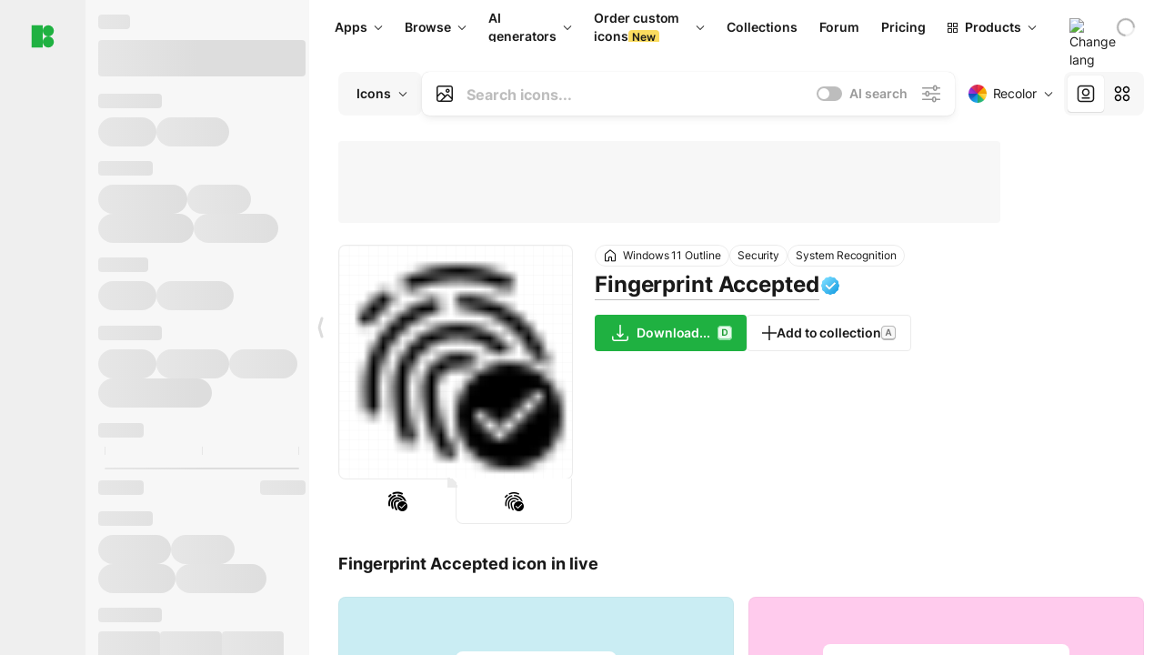

--- FILE ---
content_type: text/html;charset=utf-8
request_url: https://icons8.com/icon/nRbutrq5sAbh/fingerprint-accepted
body_size: 569672
content:
<!DOCTYPE html><html  lang="en"><head><meta charset="utf-8">
<meta name="viewport" content="width=device-width, initial-scale=1">
<script type="importmap">{"imports":{"#entry":"https://maxst.icons8.com/_nuxt/icon/ljRSD2cd.js"}}</script>
<title>Fingerprint Accepted icon in Windows 11 Outline Style</title>
<link rel="preconnect" href="https://maxst.icons8.com">
<link rel="preconnect" href="https://goodies.icons8.com">
<style>/*! normalize.css v8.0.1 | MIT License | github.com/necolas/normalize.css */html{line-height:1.15;-webkit-text-size-adjust:100%}body{margin:0}main{display:block}h1{font-size:2em;margin:.67em 0}hr{box-sizing:initial;height:0;overflow:visible}pre{font-family:monospace,monospace;font-size:1em}a{background-color:initial}abbr[title]{border-bottom:none;text-decoration:underline;-webkit-text-decoration:underline dotted;text-decoration:underline dotted}b,strong{font-weight:bolder}code,kbd,samp{font-family:monospace,monospace;font-size:1em}small{font-size:80%}sub,sup{font-size:75%;line-height:0;position:relative;vertical-align:initial}sub{bottom:-.25em}sup{top:-.5em}img{border-style:none}button,input,optgroup,select,textarea{font-family:inherit;font-size:100%;line-height:1.15;margin:0}button,input{overflow:visible}button,select{text-transform:none}[type=button],[type=reset],[type=submit],button{-webkit-appearance:button}[type=button]::-moz-focus-inner,[type=reset]::-moz-focus-inner,[type=submit]::-moz-focus-inner,button::-moz-focus-inner{border-style:none;padding:0}[type=button]:-moz-focusring,[type=reset]:-moz-focusring,[type=submit]:-moz-focusring,button:-moz-focusring{outline:1px dotted ButtonText}fieldset{padding:.35em .75em .625em}legend{box-sizing:border-box;color:inherit;display:table;max-width:100%;padding:0;white-space:normal}progress{vertical-align:initial}textarea{overflow:auto}[type=checkbox],[type=radio]{box-sizing:border-box;padding:0}[type=number]::-webkit-inner-spin-button,[type=number]::-webkit-outer-spin-button{height:auto}[type=search]{-webkit-appearance:textfield;outline-offset:-2px}[type=search]::-webkit-search-decoration{-webkit-appearance:none}::-webkit-file-upload-button{-webkit-appearance:button;font:inherit}details{display:block}summary{display:list-item}[hidden],template{display:none}</style>
<style>:root{--c-white:#fff;--c-transparent-black_100:#00000008;--c-transparent-black_200:#00000014;--c-transparent-black_300:#00000026;--c-transparent-black_400:#00000042;--c-transparent-black_500:#0006;--c-transparent-black_600:#0000008c;--c-transparent-black_700:#000000b3;--c-transparent-black_800:#000c;--c-transparent-black_900:#000000e6;--c-black_100:#f7f7f7;--c-black_200:#ebebeb;--c-black_300:#d9d9d9;--c-black_400:#bdbdbd;--c-black_500:#999;--c-black_600:#737373;--c-black_700:#4d4d4d;--c-black_800:#333;--c-black_900:#1a1a1a;--c-green_100:#e7f9eb;--c-green_200:#c3efcd;--c-green_300:#88dd9f;--c-green_400:#47d16c;--c-green_500:#1fb141;--c-green_600:#189a2e;--c-green_700:#0d731e;--c-green_800:#085e16;--c-green_900:#04490f;--c-red_100:#ffe3e3;--c-red_200:#ffbdbd;--c-red_300:#ff9b9b;--c-red_400:#f86a6a;--c-red_500:#ef4e4e;--c-red_600:#e12d39;--c-red_700:#cf1124;--c-red_800:#ab091e;--c-red_900:#8a041a;--c-yellow_100:#fffbea;--c-yellow_200:#fff3c4;--c-yellow_300:#fce588;--c-yellow_400:#fadb5f;--c-yellow_500:#f7c948;--c-yellow_600:#f0b429;--c-yellow_700:#de911d;--c-yellow_800:#cb6e17;--c-yellow_900:#b44d12;--c-blue_100:#e6f6ff;--c-blue_200:#bae3ff;--c-blue_300:#7cc4fa;--c-blue_400:#47a3f3;--c-blue_500:#2186eb;--c-blue_600:#0967d2;--c-blue_700:#0552b5;--c-blue_800:#03449e;--c-blue_900:#01337d;--c-body:var(--c-white);--c-text:var(--c-black_900);--spacer-2xs:.25rem;--spacer-xs:.5rem;--spacer-sm:1rem;--spacer-base:1.5rem;--spacer-lg:2rem;--spacer-xl:2.5rem;--spacer-2xl:5rem;--spacer-3xl:10rem;--font-family-primary:"Roboto",serif;--font-family-secondary:"Raleway",sans-serif;--font-family-legacy:"Inter",sans-serif;--font-light:300;--font-normal:400;--font-medium:500;--font-semibold:600;--font-bold:700;--font-extra-bold:800;--font-extra-extra-bold:900;--font-2xs:.625rem;--font-xs:.75rem;--font-sm:.875rem;--font-base:1rem;--font-lg:1.125rem;--font-xl:1.5rem;--h1-font-size:2rem;--h2-font-size:1.5rem;--h3-font-size:1rem;--h4-font-size:.875rem;--h5-font-size:.75rem;--h6-font-size:.75rem;--p-line-height:24px;--ui-14-line-height:20px;--h1-line-height:40px;--h2-line-height:32px;--h3-line-height:24px;--h4-line-height:20px}@media (min-width:1024px){:root{--h1-font-size:2.5rem;--h2-font-size:1.5rem;--h3-font-size:1.125rem;--h4-font-size:.875rem;--h1-line-height:48px}}</style>
<style>:root{--c-white:#fff;--c-transparent-black_100:#00000008;--c-transparent-black_200:#00000014;--c-transparent-black_300:#00000026;--c-transparent-black_400:#00000042;--c-transparent-black_500:#0006;--c-transparent-black_600:#0000008c;--c-transparent-black_700:#000000b3;--c-transparent-black_800:#000c;--c-transparent-black_900:#000000e6;--c-black_100:#f7f7f7;--c-black_200:#ebebeb;--c-black_300:#d9d9d9;--c-black_400:#bdbdbd;--c-black_500:#999;--c-black_600:#737373;--c-black_700:#4d4d4d;--c-black_800:#333;--c-black_900:#1a1a1a;--c-green_100:#e7f9eb;--c-green_200:#c3efcd;--c-green_300:#88dd9f;--c-green_400:#47d16c;--c-green_500:#1fb141;--c-green_600:#189a2e;--c-green_700:#0d731e;--c-green_800:#085e16;--c-green_900:#04490f;--c-red_100:#ffe3e3;--c-red_200:#ffbdbd;--c-red_300:#ff9b9b;--c-red_400:#f86a6a;--c-red_500:#ef4e4e;--c-red_600:#e12d39;--c-red_700:#cf1124;--c-red_800:#ab091e;--c-red_900:#8a041a;--c-yellow_100:#fffbea;--c-yellow_200:#fff3c4;--c-yellow_300:#fce588;--c-yellow_400:#fadb5f;--c-yellow_500:#f7c948;--c-yellow_600:#f0b429;--c-yellow_700:#de911d;--c-yellow_800:#cb6e17;--c-yellow_900:#b44d12;--c-blue_100:#e6f6ff;--c-blue_200:#bae3ff;--c-blue_300:#7cc4fa;--c-blue_400:#47a3f3;--c-blue_500:#2186eb;--c-blue_600:#0967d2;--c-blue_700:#0552b5;--c-blue_800:#03449e;--c-blue_900:#01337d;--c-body:var(--c-white);--c-text:var(--c-black_900);--spacer-2xs:.25rem;--spacer-xs:.5rem;--spacer-sm:1rem;--spacer-base:1.5rem;--spacer-lg:2rem;--spacer-xl:2.5rem;--spacer-2xl:5rem;--spacer-3xl:10rem;--font-family-primary:Inter,apple-system,BlinkMacSystemFont,Helvetica Neue,Segoe UI,Fira Sans,Roboto,Oxygen,Ubuntu,Droid Sans,Arial,sans-serif;--font-family-secondary:Inter,apple-system,BlinkMacSystemFont,Helvetica Neue,Segoe UI,Fira Sans,Roboto,Oxygen,Ubuntu,Droid Sans,Arial,sans-serif;--font-light:300;--font-normal:400;--font-medium:500;--font-semibold:600;--font-bold:700;--font-extra-bold:800;--font-extra-extra-bold:900;--font-2xs:.625rem;--font-xs:.75rem;--font-sm:.875rem;--font-base:1rem;--font-lg:1.125rem;--font-xl:1.5rem;--h1-font-size:2rem;--h2-font-size:1.5rem;--h3-font-size:1rem;--h4-font-size:.875rem;--h5-font-size:.75rem;--h6-font-size:.75rem;--h1-line-height:40px;--h2-line-height:32px;--h3-line-height:24px;--h4-line-height:20px;--p-line-height:24px;--ui-14-line-height:20px;--font-h1:var(--font-h1-weight,900) var(--font-h1-size,2rem)/var(--font-h1-line-height,40px) var(--font-h1-family,var(--font-family-primary));--font-h2:var(--font-h2-weight,700) var(--font-h2-size,1.5rem)/var(--font-h2-line-height,32px) var(--font-h2-family,var(--font-family-primary));--font-h3:var(--font-h3-weight,700) var(--font-h3-size,1rem)/var(--font-h3-line-height,24px) var(--font-h3-family,var(--font-family-primary));--font-h4:var(--font-h4-weight,700) var(--font-h4-size,.875rem)/var(--font-h4-line-height,20px) var(--font-h4-family,var(--font-family-primary));--font-p:var(--font-p-weight,400) var(--font-p-size,var(--font-base))/var(--font-p-line-height,var(--p-line-height)) var(--font-p-family,var(--font-family-primary));--font-ui-14-regular:var(--font-ui-14-regular-weight,400) var(--font-ui-14-regular-size,var(--font-sm))/var(--font-ui-14-regular-line-height,var(--ui-14-line-height)) var(--font-ui-14-regular-family,var(--font-family-primary));--font-ui-14-semibold:var(--font-ui-14-semibold-weight,600) var(--font-ui-14-semibold-size,var(--font-sm))/var(--font-ui-14-semibold-line-height,var(--ui-14-line-height)) var(--font-ui-14-semibold-family,var(--font-family-primary));--font-ui-12-regular:var(--font-ui-12-regular-weight,400) var(--font-ui-12-regular-size,var(--font-xs))/var(--font-ui-12-regular-line-height,var(--ui-12-line-height)) var(--font-ui-12-regular-family,var(--font-family-primary));--font-ui-12-semibold:var(--font-ui-12-semibold-weight,600) var(--font-ui-12-semibold-size,var(--font-xs))/var(--font-ui-12-semibold-line-height,var(--ui-12-line-height)) var(--font-ui-12-semibold-family,var(--font-family-primary));--font-h1-marketing:var(--font-h1-marketing-weight,900) var(--font-h1-marketing-size,3.5rem)/var(--font-h1-marketing-line-height,4rem) var(--font-h1-marketing-family,var(--font-family-primary));--font-h2-marketing:var(--font-h2-marketing-weight,900) var(--font-h2-marketing-size,2rem)/var(--font-h2-marketing-line-height,2.5rem) var(--font-h2-marketing-family,var(--font-family-primary));--font-h3-marketing:var(--font-h3-marketing-weight,700) var(--font-h3-marketing-size,1.5rem)/var(--font-h3-marketing-line-height,2rem) var(--font-h3-marketing-family,var(--font-family-primary));--font-marketing-paragraph-24:var(--font-marketing-paragraph-24-weight,500) var(--font-marketing-paragraph-24-size,1.5rem)/var(--font-marketing-paragraph-24-line-height,2.125rem) var(--font-marketing-paragraph-24-family,var(--font-family-primary));--font-marketing-paragraph-20:var(--font-marketing-paragraph-20-weight,500) var(--font-marketing-paragraph-20-size,1.25rem)/var(--font-marketing-paragraph-20-line-height,1.75rem) var(--font-marketing-paragraph-20-family,var(--font-family-primary));--font-marketing-ui18-bold:var(--font-marketing-ui18-bold-weight,700) var(--font-marketing-ui18-bold-size,1.125rem)/var(--font-marketing-ui18-bold-line-height,1.5rem) var(--font-marketing-ui18-bold-family,var(--font-family-primary))}@media (min-width:1024px){:root{--h1-font-size:2.5rem;--h2-font-size:1.5rem;--h3-font-size:1.125rem;--h4-font-size:.875rem;--font-h1-size:2.5rem;--font-h2-size:1.5rem;--font-h3-size:1.125rem;--font-h4-size:.875rem;--h1-line-height:48px;--font-h1-line-height:48px}}@font-face{font-display:swap;font-family:Inter;font-style:normal;font-weight:100 900;src:url(https://goodies.icons8.com/web/common/fonts/Inter-Variable.woff2) format("woff2-variations"),url(https://goodies.icons8.com/web/common/fonts/Inter-Variable.woff) format("woff-variations"),url(https://goodies.icons8.com/web/common/fonts/Inter-Variable.ttf) format("truetype-variations")}*{font-family:Inter,apple-system,BlinkMacSystemFont,Helvetica Neue,Segoe UI,Fira Sans,Roboto,Oxygen,Ubuntu,Droid Sans,Arial,sans-serif}.center{align-items:center;display:flex;justify-content:center}@media (min-width:1024px){.mobile-only{display:none!important}}@media (max-width:1023px){.desktop-only{display:none!important}}</style>
<style>:root{--height-scroll-wrap:100%;--scroll-width:8px;--scroll-color-thumb-default:#00000026;--scroll-color-thumb-hover:#00000042;--scroll-color-thumb-active:#0006;--scroll-color-track-default:#0000;--scroll-color-track-hover:#0000;--scroll-color-track-active:#0000;--scroll-border-radius-thumb:4px;--scroll-border-radius-track:4px;--scroll-auto-hide:visible}.i8-scroll{height:var(--height-scroll-wrap);overflow:auto}.i8-scroll::-webkit-scrollbar{width:calc(var(--scroll-width) + 2px)}.i8-scroll::-webkit-scrollbar-thumb,.i8-scroll::-webkit-scrollbar-track{visibility:var(--scroll-auto-hide)}.i8-scroll:hover::-webkit-scrollbar-thumb,.i8-scroll:hover::-webkit-scrollbar-track{visibility:visible}.i8-scroll::-webkit-scrollbar-thumb{background-clip:padding-box;background-color:var(--scroll-color-thumb-default);border:2px solid #0000;border-radius:var(--scroll-border-radius-thumb)}.i8-scroll::-webkit-scrollbar-thumb:hover{background-color:var(--scroll-color-thumb-hover)}.i8-scroll::-webkit-scrollbar-thumb:active{background-color:var(--scroll-color-thumb-active)}.i8-scroll::-webkit-scrollbar-track{background-color:var(--scroll-color-track-default);border-radius:var(--scroll-border-radius-track)}.i8-scroll::-webkit-scrollbar-track:hover{background-color:var(--scroll-color-track-hover)}.i8-scroll::-webkit-scrollbar-track:active{background-color:var(--scroll-color-track-active)}@supports (not selector(::-webkit-scrollbar)){.i8-scroll{scrollbar-color:var(--scroll-color-thumb-default) var(--scroll-color-track-default);scrollbar-width:var(--scroll-width)}}</style>
<style>.i8-header{--i8-header-elements-gap:.75rem;--i8-header-color:var(--i8-header-custom-color,#1a1a1a);--i8-header-content-padding:1.25rem;--i8-header-control-radius:4px;--i8-header-height:60px;--i8header-control-hover-background:#0000000a;--dropdown-toggle-pseudo-background-color:var(--i8-header-color);color:var(--i8-header-color);position:relative;z-index:500}.i8-header.has-dropdown,.i8-header.mobile-open{background:#fff}.i8-header__content{align-items:center;display:flex;gap:var(--i8-header-elements-gap);justify-content:space-between;max-height:3.75rem;padding:var(--i8-header-content-padding)}.i8-header__links{flex-grow:1;margin-left:.5rem}.i8-header__controls{display:flex;margin-left:auto}.i8-header__products-trigger{display:none;--dropdown-display:none;margin-left:auto;margin-right:-.5rem}.i8-header__language{margin-left:20px;--dropdown-height:1.25rem}.i8-header__login{display:none!important;margin-left:20px}.i8-header__burger{align-self:center;display:block;margin-left:16px}.i8-header__mobile-nav{display:none}.i8-header .i8-header-logo,.i8-header__right-info{align-items:center;display:flex}.i8-header .i8-header-logo{color:var(--i8-header-color);font-size:12px;font-weight:800;line-height:1;text-decoration:none;text-transform:uppercase}.i8-header .i8-header-logo .icon{display:block;height:18px;width:18px}.i8-header .i8-header-logo svg{display:block;height:100%;width:100%;fill:var(--i8-header-logo-fill,#1fb141)}.i8-header .i8-header-logo .text{margin-left:10px;text-transform:uppercase}.i8-header .i8-header-nav{align-items:normal;overflow:hidden}.i8-header .i8-header-nav--has-active-dropdown{overflow:visible}.i8-header .i8-header-nav{--i8-header-navlink-color:var(--i8-header-link-color,var(--i8-header-color))}.i8-header .i8-header-nav__link{align-items:center;border-radius:var(--i8-header-control-radius);color:var(--i8-header-navlink-color);display:flex;font:var(--font-ui-14-regular);font-weight:600;gap:4px;padding:0 .75rem;text-decoration:none;transition:background-color .1s ease;white-space:nowrap}.i8-header .i8-header-nav__link:hover{background-color:var(--i8header-control-hover-background)}.i8-header .i8-header-nav__link.is-pricing{margin-left:auto}.i8-header .i8-header-nav__link.is-overflow{opacity:0;pointer-events:none;position:absolute}.i8-header .i8-header-nav__link.is-hidden{display:none}.i8-header .i8-header-nav__link--more{font-weight:400;height:28px;padding:0 8px}.i8-header .i8-header-nav__more{--dropdown-content-width:fit-content}.i8-header .i8-header-nav__more.is-transparent{opacity:0}.i8-header .i8-header-nav__more .i8-dropdown__wrap{position:static}.i8-header .i8-header-nav__more .i8-dropdown__content{min-width:140px;transform:translate(-40px)}.i8-header .i8-header-nav__more .i8-dropdown__label{font-size:14px;font-weight:600;line-height:1}.i8-header .i8-header-nav__separator{background-color:var(--c-transparent-black_200);height:1px;margin:8px}.i8-header .i8-header-nav__group-header{color:#000;font-size:14px;font-weight:800;letter-spacing:.5px;line-height:16px;padding:6px 8px 4px;-webkit-user-select:none;user-select:none}.i8-header .i8-header-nav__dropdown.is-overflow,.i8-header .i8-nav-dropdown-simple.is-overflow{opacity:0;pointer-events:none;position:absolute}.i8-header .i8-navigation{display:none}@media screen and (min-width:1024px){.i8-header .i8-navigation{display:flex}}.i8-header .i8-flag{height:var(--flag-size,16px);width:var(--flag-size,16px)}.i8-header .i8-header-products__label{font:var(--font-ui-14-regular);font-weight:600}.i8-header .i8-header-products__icon{--icon-size:11px;margin-right:.5rem}.i8-header .i8-header-products :deep(.i8-dropdown__content){background:var(--c-black_100)}.i8-header .i8-header-products__content{overflow-x:hidden;width:100%}.i8-header .i8-header-products__tab-controls{border-bottom:1px solid var(--c-transparent-black_200);display:flex;justify-content:center;margin:0 calc(50% - 50vw + .5px);padding:.875rem 0}.i8-header .i8-header-products__tab-control{--button-font-weight:400;text-decoration:none}.i8-header .i8-nav-dropdown-simple{--dropdown-font-weight:var(--font-semibold);--dropdown-content-width:224px;--dropdown-content-padding:8px}.i8-header .i8-nav-dropdown-simple__link{color:var(--i8header-color-dropdown);text-decoration:none}.i8-header .i8-nav-dropdown-simple__badge{margin-left:6px}.i8-header .i8-nav-dropdown-simple__separator{background-color:var(--c-transparent-black_200);height:1px;margin:8px}.i8-header .i8-nav-dropdown{--dropdown-content-maxheight:auto;--dropdown-content-margin:0;--dropdown-background-active:#0000}.i8-header .language-select{--dropdown-content-left:50%;--dropdown-content-transform:translate(-50%)}.i8-header .i8-menu-language{position:relative}.i8-header .i8-menu-language .languages{background:#fff;border:1px solid #f7f7f7;border-radius:4px;box-shadow:0 0 1px #6060604f,0 12px 24px -6px #60606026;padding:12px 8px;width:144px}.i8-header .i8-menu-language .languages.has-flags{width:160px}.i8-header .i8-menu-language .language-target{align-items:center;cursor:pointer;display:flex;outline:0}.i8-header .i8-menu-language .language-target img{display:inline-block;height:20px;vertical-align:middle;width:20px}.i8-header .i8-menu-language .language{align-items:center;border-radius:4px;color:#1a1a1a;display:flex;font-size:14px;font-weight:400;letter-spacing:-.006em;line-height:20px;padding:4px 8px;text-decoration:none;transition:background .1s ease}.i8-header .i8-menu-language .language:hover{background:#00000008}.i8-header .i8-menu-language .language.is-active{font-weight:600}.i8-header .i8-menu-language .language img{display:block;flex-shrink:0;height:16px;margin-right:8px;width:16px}.i8-header .i8-menu-language .language .icon-check{display:block;height:16px;margin-left:auto;width:16px}.i8-header .i8-language-select{--dropdown-item-font:var(--font-ui-14-regular);--dropdown-content-width:auto;--dropdown-content-maxheight:auto}.i8-header .option-flag{margin-right:8px}.i8-header .checkmark{margin-left:20px}.i8-header .current-flag{--flag-size:20px}.i8-header .dropdown-container{margin:auto;width:100%}.i8-header .i8-nav-dropdown.i8-dropdown .i8-dropdown__wrap{display:flex;flex-direction:column;position:static}.i8-header .i8-nav-dropdown.i8-dropdown .i8-dropdown__label{align-items:center;border-radius:var(--i8-header-control-radius);color:var(--i8-header-navlink-color);display:flex;flex-grow:1;font-size:14px;font-weight:600;height:auto;line-height:1;padding:0 12px;transition:background-color .1s ease}.i8-header .i8-nav-dropdown.i8-dropdown .i8-dropdown__label.i8-dropdown__label--is-open,.i8-header .i8-nav-dropdown.i8-dropdown .i8-dropdown__label:hover{background-color:var(--i8header-control-hover-background)}.i8-header .i8-nav-dropdown.i8-dropdown .i8-dropdown__icon path{stroke:var(--i8-header-navlink-color)}.i8-header .i8-nav-dropdown.i8-dropdown .i8-dropdown__content{border-radius:0;bottom:auto;box-shadow:0 0 1px #6060604f,0 12px 24px -6px #60606026;font-size:14px;left:0;line-height:20px;padding:0;right:0;top:var(--i8-header-height);width:100%}.i8-header .i8-nav-dropdown.i8-dropdown .i8-dropdown__text{align-items:center;display:flex;white-space:nowrap}.i8-header .i8-header-products__tab-control--active{--button-background:var(--c-transparent-black_200);--button-font-weight:600}.i8-header .i8-header-login{min-width:32px}@media screen and (max-width:1024px){.i8-header .i8-header-login{margin-bottom:16px;max-width:none}}.i8-header .user{align-items:center;display:flex}@media (max-width:1023px){.i8-header .user{border:1px solid var(--c-transparent-black_200);border-radius:.25rem;justify-content:center;padding:.5rem}}.i8-header .user-loading{align-self:center;display:block;margin:unset!important}.i8-header .username{color:var(--i8-header-color);font-size:14px;font-weight:600;margin-left:8px;overflow:hidden;text-decoration:none;text-overflow:ellipsis;white-space:nowrap}@media screen and (min-width:1024px){.i8-header .username{display:none}}.i8-header .userpic{flex-shrink:0}.i8-header .login-button{background-color:var(--i8-login-background,#fff);border:1px solid var(--i8-login-border-color,#00000014);border-radius:var(--i8-header-control-radius);color:var(--i8-header-color);cursor:pointer;display:block;font-size:14px;font-weight:600;padding:10px 15px;transition:background-color .1s ease;white-space:nowrap;width:100%}.i8-header .login-button:hover{background-color:var(--i8-login-background-hover,#00000008)}@media screen and (min-width:1024px){.i8-header .login-button{padding:6px 15px;width:auto}.i8-header .i8-header{--i8-header-elements-gap:1.75rem;--i8-header-content-padding:.875rem 1.5rem}.i8-header .i8-header__products-trigger{display:block;--dropdown-display:block}.i8-header .i8-header__language{--dropdown-height:2rem}.i8-header .i8-header__login{display:flex!important}.i8-header .i8-header__burger{display:none}}@media screen and (max-width:1024px){.i8-header .i8-header__mobile-nav.is-open{display:block}}.i8-header .visually-hidden{height:1px;margin:-1px;overflow:hidden;position:absolute;width:1px;clip:rect(0 0 0 0);border:0;white-space:nowrap}@keyframes spin{0%{transform:rotate(0)}to{transform:rotate(1turn)}}.i8-header .i8-loader{animation:spin 1s linear infinite;border-radius:50%;margin:auto}</style>
<style>.i8-user-pic{position:relative}.i8-user-pic__trigger{align-items:center;border:none;border-radius:100%;color:#fff;cursor:pointer;display:flex;font-size:15px;font-weight:600;height:1.5rem;justify-content:center;line-height:15px;text-decoration:none;text-transform:uppercase;width:1.5rem}@media screen and (min-width:1024px){.i8-user-pic__trigger{height:2rem;width:2rem}}.i8-user-pic__popup{background-color:var(--c-white);border:1px solid var(--c-transparent-black_200);border-radius:8px;box-shadow:0 12px 24px -6px #60606026;display:none;flex-direction:column;padding:8px;position:absolute;right:0;top:calc(100% + 8px)}.is-opened .i8-user-pic__popup{display:flex}.i8-user-pic__logout,.i8-user-pic__profile{background-color:initial;border:none;border-radius:4px;color:inherit;cursor:pointer;font-size:14px;line-height:20px;min-width:104px;padding:4px 8px;text-align:left;text-decoration:none;transition:.2s}.i8-user-pic__logout:hover,.i8-user-pic__profile:hover{background-color:var(--c-transparent-black_100)}</style>
<style>@keyframes spin{0%{transform:rotate(0)}to{transform:rotate(1turn)}}.header-cache-wrap{display:flex;width:100%}.app-icons-menu{--i8-mobile-nav-padding:24px 20px 106px;-webkit-backdrop-filter:blur(16px);backdrop-filter:blur(16px);background:#ffffffe0;pointer-events:auto;width:100%;z-index:11}@media (max-width:979px){.app-icons-menu{border:1px solid #00000014}}@media (max-width:1520px){.app-icons-menu :deep(.i8-nav-dropdown-content .card){width:100%}}.app-icons-menu :deep(.i8-dropdown__content){background:var(--c-white)}.i8-mobile-nav{max-height:calc(100vh - var(--i8-header-height, 60px));overflow-y:auto}.mob-navs{border-bottom:1px solid var(--c-transparent-black_200);font-size:var(--font-sm);margin-bottom:1rem;padding-bottom:1.5rem}.mob-navs>a{color:var(--c-text);display:block;font-weight:700}.mob-navs>a:not(:first-child){margin-top:1rem}.submenu{background:var(--c-white);height:100%;height:100vh;left:0;overflow:hidden;position:fixed;top:0;transform:translate(100%);transition:all .2s;width:100%;z-index:21}.submenu--active{transform:translate(0)}.submenu-head{align-items:center;display:flex;justify-content:space-between;padding:18px 20px}.arrow-back{display:block;height:24px;width:24px}.category{font-size:var(--font-sm);font-weight:var(--font-semibold);letter-spacing:-.006em;line-height:20px}.close-cross{display:block;height:24px;width:24px}#filter .list{max-height:calc(100vh - 60px)}#filter .list .list-item{color:var(--c-transparent-black_900);font-size:var(--font-sm);font-weight:var(--font-normal);padding:0 12px}#filter .list .list-item:last-child{margin-bottom:5px}.i8-header-logo .icon{height:20px;width:20px}</style>
<style>:root{--c-icon-bg:#373636}@keyframes spin{0%{transform:rotate(0)}to{transform:rotate(1turn)}}h1,h2,h3,h4,h5,h6{font-family:inherit}h1,h2{color:#000;font-size:42px;font-weight:700;margin:1rem 0;text-align:center}@media (max-width:800px){h1,h2{font-size:32px}}h3{font-size:28px}h5,h6{font-family:400px;font-size:15px;letter-spacing:2px;text-align:center;text-transform:uppercase}h6{letter-spacing:4px;margin:2rem 0}p{margin:12px 0}b,strong{font-weight:500}code,pre{font-family:Monaco,monospace;font-size:14px}input,select,textarea{border:1px solid #d8d8d8;outline:none;transition:all .3s ease}input,select{border-radius:6px;height:32px;line-height:32px;padding:0 .5rem}input:focus,select:focus{border-color:#5ca3fd}textarea{border-radius:3px;line-height:24px;width:100%}.hotkey-animation{animation:highlight .5s ease-in-out}@keyframes highlight{0%{background-color:#00000014}to{background-color:inherit}}@keyframes shimmerAnimation{0%{background-position:-468px 0}to{background-position:468px 0}}.v-enter-active,.v-leave-active{transition:opacity .4s ease}.v-enter-from,.v-leave-to{opacity:0}.ca-image{height:256px;offset-anchor:left top;offset-distance:0;offset-rotate:0deg;position:fixed;width:256px;z-index:100}.ca-image--animate{animation-fill-mode:forwards;animation-name:ca-offset;animation-timing-function:cubic-bezier(.3,0,1,1.1)}.ca-badge{background:var(--c-red_500);border-radius:22px;height:22px;opacity:0;position:fixed;width:22px;z-index:101}.ca-badge:before{align-items:center;color:var(--c-white);content:"+1";display:flex;font-size:var(--font-xs);inset:0;justify-content:center;position:absolute}.ca-badge--animate{animation-fill-mode:forwards;animation-name:ca-pulse;animation-timing-function:ease}@keyframes ca-offset{0%{offset-distance:0;transform:scale(1)}15%{transform:scale(.95)}30%{offset-distance:0;transform:scale(1.1)}90%{opacity:1}to{offset-distance:100%;opacity:0;transform:scale(.1)}}@keyframes ca-pulse{0%{opacity:1;transform:scale(.1)}15%{transform:scale(1.25)}20%{transform:scale(1)}30%{opacity:1;transform:translateY(0)}to{opacity:0;transform:translateY(-40px)}}:root{--actual-scrollbar-width:10px}@supports not selector(::-webkit-scrollbar){:root{--actual-scrollbar-width:0px}}*,:after,:before{box-sizing:border-box}:focus{outline:none}a{color:#28b351;cursor:pointer;transition:border .3s ease}a,a:hover{text-decoration:none}body{color:#000;flex-direction:column;font-size:16px;height:100%;line-height:1.5;margin:0;padding:0}div.crisp-client .crisp-1rjpbb7[data-full-view=false][data-position-reverse=false] .crisp-1rf4xdh .crisp-ewasyx,div.crisp-client .crisp-1rjpbb7[data-full-view=false][data-position-reverse=false] .crisp-1rf4xdh .crisp-kquevr{margin-right:0!important;right:20px!important}body.mobile-filter-active .crisp{position:relative;z-index:-1}.tooltip-hotkey{text-align:center}.tooltip-hotkey img{position:relative;top:2px}</style>
<style>@keyframes spin-cc8054b7{0%{transform:rotate(0)}to{transform:rotate(1turn)}}.overlay[data-v-cc8054b7]{background:#00000059;height:100vh;left:0;opacity:1;position:fixed;top:0;width:100%;z-index:999}.app-modal-container[data-v-cc8054b7]{font-size:1rem;left:50%;max-height:95%;max-width:95%;min-width:18rem;position:absolute;text-align:left;top:50%;transform:translate(-50%,-50%)}.app-modal-container.is-scrollable[data-v-cc8054b7]{border-radius:8px;overflow-y:auto}.app-modal[data-v-cc8054b7]{background:#fff;border-radius:8px;box-shadow:0 20px 60px -2px #1b213a66;padding:2rem}.app-modal.is-big[data-v-cc8054b7]{padding:32px 40px 44px}.app-modal.is-no-bottom-padding[data-v-cc8054b7]{padding-bottom:0}.app-modal.is-center[data-v-cc8054b7]{text-align:center}.app-modal.is-center>.app-icon[data-v-cc8054b7]{margin:0 auto}.app-modal[data-v-cc8054b7] .title{color:#000;line-height:40px;margin:0 0 .5rem}.app-modal[data-v-cc8054b7] .description{font-size:18px;line-height:26px;margin-bottom:24px}.close[data-v-cc8054b7]{cursor:pointer;height:13.75px;position:absolute;right:28px;text-align:center;top:24px;width:13.75px}.close[data-v-cc8054b7]>svg{fill:#979494;transition:all .3s ease}.close[data-v-cc8054b7]>svg:hover{fill:#000!important}.close.is-outside[data-v-cc8054b7]{bottom:100%;color:#444;font-size:34px;font-weight:300;right:0;top:auto}.close.is-outside[data-v-cc8054b7]:hover{background-color:#0000000d}@media (min-width:500px){.close.is-bold[data-v-cc8054b7]{align-items:center;background:#fff;border-radius:50%;display:flex;height:44px;justify-content:center;right:-68px;top:0;width:44px}.close.is-bold[data-v-cc8054b7] svg{max-height:12px;max-width:12px}}.app-modal-enter-active[data-v-cc8054b7],.app-modal-leave-active[data-v-cc8054b7]{transition:all .2s}.app-modal-enter[data-v-cc8054b7],.app-modal-leave-active[data-v-cc8054b7]{opacity:0}.login-modal.app-modal[data-v-cc8054b7]{padding:0}</style>
<style>.app-popup{align-items:stretch;display:flex;position:relative}.app-popup .app-menu-button .app-popup-content{top:40px}.app-popup .app-popup-toggle{align-items:stretch;cursor:pointer;display:flex;position:relative}.app-popup .app-popup-arrow{height:11px;margin-top:-1px;position:absolute;right:8px;top:43%;width:6px}.app-popup .app-popup-arrow svg{height:100%;width:100%;fill:currentColor;vertical-align:top}.app-popup .app-popup-content{background:#fff;border-radius:6px;box-shadow:0 4px 24px -4px #0000004d;color:#000;left:0;margin-top:2px;overflow:hidden;position:absolute;top:100%;z-index:4}.app-popup .app-popup-content.is-dark{background:#242424;box-shadow:0 4px 16px -4px #0000004d;color:#fff}.app-popup .app-popup-content.is-center{left:50%;top:50%;transform:translate(-50%,-52%) scale(1)}.app-popup .app-popup-content.is-custom-collection{inset:auto 0 0 auto}.app-popup .app-popup-content.is-top{bottom:100%;left:0;margin-bottom:2px;margin-top:0;top:auto}.app-popup .app-popup-content.is-top-center{bottom:100%;left:50%;margin-bottom:2px;margin-top:0;top:auto;transform:translate(-50%) scale(1)}.app-popup .app-popup-content.is-bottom-center{bottom:auto;left:50%;margin-bottom:0;margin-top:2px;top:100%;transform:translate(-50%) scale(1)}.app-popup .app-popup-content .is-bottom-left-projects,.app-popup .app-popup-content.is-bottom-left{inset:100% auto auto 0;margin-bottom:0;margin-top:2px}.app-popup .app-popup-content.is-bottom-left-projects{z-index:5}.app-popup .app-popup-content.is-bottom-right,.app-popup .app-popup-content.is-bottom-right-menu{inset:100% -35px auto auto;margin-bottom:0;margin-top:2px}@media (max-width:900px){.app-popup .app-popup-content.is-bottom-right-menu{width:580px}}@media (max-width:800px){.app-popup .app-popup-content.is-bottom-right-menu{border-radius:0;box-shadow:none;height:calc(100vh - 56px);inset:35px -19px auto auto;margin-bottom:0;margin-top:2px;width:375px}}.app-popup .app-popup-content.is-top-middle{bottom:-110%;left:0;margin-bottom:2px;margin-top:0;top:auto}.app-popup .app-popup-content.is-effects{inset:100% -7px auto auto;margin-bottom:0;margin-top:2px}.app-popup-enter-active,.app-popup-leave-active{transition:all .3s ease-in-out}.app-popup-enter,.app-popup-leave-to{opacity:0;transform:translateY(-16px) scale(.97)}.app-popup-enter.is-bottom-left,.app-popup-enter.is-bottom-right,.app-popup-leave-to.is-bottom-left,.app-popup-leave-to.is-bottom-right{transform:translateY(-10px) scale(.97)}</style>
<style>@keyframes spin{0%{transform:rotate(0)}to{transform:rotate(1turn)}}body{color:#000;font-size:16px;line-height:1.5;margin:0;padding:0}*,:after,:before{box-sizing:border-box}:focus{outline:none}</style>
<style>.i8-icon{background:#0000;box-sizing:border-box;display:flex;height:var(--icon-height,var(--icon-size,1rem));position:var(--icon-position,relative);width:var(--icon-width,var(--icon-size,1rem));fill:var(--icon-color,var(--c-black_900))}.i8-icon img,.i8-icon svg{height:inherit;width:inherit}</style>
<style>.i8-loader__circular{animation:var(--loader-curcular-animation,rotate 2s linear infinite);transform-origin:var(--loader-curcular-transofrm-origin,center center)}.i8-loader__path{stroke-dasharray:var(--loader-path-stroke-dasharray,1,200);stroke-dashoffset:var(--loader-path-stroke-dashoffset,0);animation:var(--loader-path-animation,dash 1.5s ease-in-out infinite,6s ease-in-out infinite);stroke-linecap:var(--loader-path-stroke-linecap,square)}@keyframes rotate{to{transform:rotate(1turn)}}@keyframes dash{0%{stroke-dasharray:1,200;stroke-dashoffset:0}50%{stroke-dasharray:89,200;stroke-dashoffset:-35px}to{stroke-dasharray:89,200;stroke-dashoffset:-104px}}</style>
<style>.i8-dropdown-item[data-v-07254b40]{align-items:var(--dropdown-item-align-items,center);border-radius:var(--dropdown-item-border-radius,4px);color:var(--dropdown-item-color,var(--c-black_900));cursor:var(--dropdown-item-cursor,pointer);display:var(--dropdown-item-display,flex);font:var(--dropdown-item-font,var(--dropdown-item-font-weight,normal) var(--dropdown-item-font-size,var(--dropdown-item-font-size,14px))/var(--dropdown-item-font-line-height,var(--dropdown-line-height,20px)) var(--dropdown-item-font-family,var(--font-family-legacy)));letter-spacing:var(--dropdown-item-ls,-.006em);outline:none;padding:var(--dropdown-item-padding,4px 8px);text-align:var(--dropdown-item-text-align,left);transition:all .2s ease-out}.i8-dropdown-item[data-v-07254b40]:focus,.i8-dropdown-item[data-v-07254b40]:hover{background:var(--dropdown-item-bg-hover,var(--c-transparent-black_100))}.i8-dropdown-item.is-active[data-v-07254b40]{background:var(--dropdown-item-bg-active,var(--c-transparent-black_100));font-weight:var(--dropdown-item-fw-active,var(--font-semibold))}.i8-dropdown-item.disabled[data-v-07254b40]{cursor:var(--dropdown-item-disabled-cursor,default);opacity:var(--dropdown-item-disabled-opacity,.4);pointer-events:none}.active-indicator-icon[data-v-07254b40]{margin:var(--dropdown-item-active-indicator-margin,0 0 0 auto)}</style>
<style>.i8-gradient-loader{animation-duration:1.25s;animation-fill-mode:forwards;animation-iteration-count:infinite;animation-name:i8-gradient-loader__blink;animation-timing-function:linear;background:#a9a9a9;background:linear-gradient(to right,var(--gradient-loader-background-color,#0000001a) 10%,#0000000d 18%,var(--gradient-loader-background-color,#0000001a) 33%);background-size:1000px 104px;border-radius:var(--gradient-loader-border-radius,4px);flex-shrink:var(--gradient-loader-flex-shrink,0);height:var(--gradient-loader-height,100%);position:relative;width:var(--gradient-loader-width,100%)}@keyframes i8-gradient-loader__blink{0%{background-position:-500px 0}to{background-position:500px 0}}</style>
<style>.i8-tooltip{display:inline-flex}.i8-tooltip__target{align-items:center;display:flex;gap:4px;justify-content:center;width:100%}.i8-tooltip__arrow{z-index:1}.i8-tooltip__arrow:before{background:var(--tooltip-arrow-background,var(--c-black_900));content:"";height:10px;left:0;position:absolute;top:0;transform:rotate(45deg);width:10px;z-index:-1}.i8-tooltip__content{background:var(--tooltip-content-background,var(--c-black_900));border-radius:var(--tooltip-content-border-radius,4px);color:var(--tooltip-content-color,var(--c-white));font-size:var(--tooltip-content-font-size,14px);font-weight:var(--tooltip-content-font-weight,normal);padding:var(--tooltip-content-padding,5px 10px);pointer-events:none;text-align:left;white-space:var(--tooltip-content-white-space,normal);z-index:var(--tooltip-content-z-index,1)}.i8-tooltip__content.dropdown-fade-in{animation-delay:var(--tooltip-animation-delay,0s);animation-duration:var(--tooltip-animation-duration,.25s);animation-fill-mode:backwards;animation-name:fade-in;animation-timing-function:ease}.i8-tooltip__content[data-popper-placement^=bottom] .i8-tooltip__arrow{top:-5px}.i8-tooltip__content[data-popper-placement^=bottom] .i8-tooltip__arrow:before{left:-5px}.i8-tooltip__content[data-popper-placement^=top] .i8-tooltip__arrow{bottom:5px}.i8-tooltip__content[data-popper-placement^=top] .i8-tooltip__arrow:before{left:-5px}.i8-tooltip__content[data-popper-placement^=left] .i8-tooltip__arrow{right:5px}.i8-tooltip__content[data-popper-placement^=left] .i8-tooltip__arrow:before{top:-5px}.i8-tooltip__content[data-popper-placement^=right] .i8-tooltip__arrow{left:-5px}.i8-tooltip__content[data-popper-placement^=right] .i8-tooltip__arrow:before{top:-5px}@keyframes fade-in{0%{opacity:0}to{opacity:1}}</style>
<style>.i8-dropdown{cursor:pointer;display:var(--dropdown-display,inline-block);outline:none;position:var(--dropdown-position);z-index:var(--dropdown-z-index,11)}.i8-dropdown__label{align-items:var(--dropdown-label-align-items,center);border-radius:var(--dropdown-border-radius,4px);box-sizing:var(--dropdown-label-box-sizing,border-box);display:var(--dropdown-label-display,flex);height:100%;outline:none;padding:var(--dropdown-label-padding,0 12px);transition:all .2s ease-out}.i8-dropdown__label--is-open .i8-dropdown__icon{transform:rotate(-180deg)}.i8-dropdown__label:focus:not(.i8-dropdown__label--is-open),.i8-dropdown__label:hover:not(.i8-dropdown__label--is-open){background:var(--dropdown-background-hover,var(--c-transparent-black_100))}.i8-dropdown__label--is-open,.i8-dropdown__label:active{background:var(--dropdown-background-active,var(--c-transparent-black_200))}.i8-dropdown__label--is-open .i8-dropdown__toggle:before{transform:rotate(-45deg)}.i8-dropdown__label--is-open .i8-dropdown__toggle:after{transform:rotate(45deg)}.i8-dropdown__icon{margin:var(--dropdown-icon-margin,0 0 0 auto);transition:all .2s ease-out}.i8-dropdown__icon-left{margin:var(--dropdown-icon-left-margin,0 var(--spacer-xs) 0 0);transition:all .2s ease-out}.i8-dropdown__text{margin:var(--dropdown-text-margin,0 7px 0 0);transition:all .2s ease-out}.i8-dropdown__content{background:var(--dropdown-content-background,var(--c-white));border:var(--dropdown-content-border,1px solid var(--c-black_100));border-radius:var(--dropdown-content-border-radius,4px);bottom:var(--dropdown-content-bottom,unset);box-shadow:var(--dropdown-content-shadow,0 0 1px #6060604f,0 12px 24px -6px #60606026);box-sizing:border-box;cursor:default;display:none;left:var(--dropdown-content-left,unset);margin-top:var(--dropdown-content-margin,8px);max-height:var(--dropdown-content-maxheight,280px);opacity:0;overflow-x:auto;padding:var(--dropdown-content-padding,6px 8px);position:absolute;right:var(--dropdown-content-right,unset);top:var(--dropdown-content-top,unset);transform:var(--dropdown-content-transform,none);transition:all .2s ease-out;width:var(--dropdown-content-width,100%);z-index:var(--dropdown-z-index,12)}.i8-dropdown__content--is-open{display:block;opacity:1}.i8-dropdown__content--right{left:var(--dropdown-content-right-left,100%);margin:0 0 0 var(--dropdown-content-margin,var(--spacer-xs));top:var(--dropdown-content-right-top,0)}.i8-dropdown__content--left{margin:0 var(--dropdown-content-margin,var(--spacer-xs)) 0 0;right:var(--dropdown-content-left-right,100%);top:var(--dropdown-content-left-top,0)}.i8-dropdown__content--top{bottom:var(---dropdown-content-bottom-top,100%);left:var(--dropdown-content-right-left,0);margin:0 0 var(--dropdown-content-margin,var(--spacer-xs)) 0}.i8-dropdown__chosen{align-items:var(--dropdown-chosen-align-items,center);display:flex;margin:var(--dropdown-chosen-margin,0 var(--spacer-2xs) 0 0);width:var(--dropdown-chosen-width,100%)}.i8-dropdown__chosen-close{margin:var(--dropdown-close-margin,0 0 0 auto);--icon-color:var(--c-transparent-black_400)}.i8-dropdown__chosen-close:hover{--icon-color:var(--c-transparent-black_900)}.i8-dropdown__toggle{bottom:var(--dropdown-toggle-bottom,-2px);height:var(--dropdown-toggle-height,9px);margin:var(--dropdown-toggle-margin,0 0 0 auto);min-width:var(--dropdown-toggle-width,10px);overflow:hidden;position:relative;width:var(--dropdown-toggle-width,10px)}.i8-dropdown__toggle:after,.i8-dropdown__toggle:before{background-color:var(--dropdown-toggle-pseudo-background-color,var(--c-black_900));content:"";height:var(--dropdown-toggle-pseudo-height,1px);margin:var(--dropdown-toggle-pseudo-margin,auto);position:absolute;top:var(--dropdown-toggle-pseudo-top, calc(50% - 2px) );transition:all .2s;width:var(--dropdown-toggle-pseudo-width, calc(50% + 1px) )}.i8-dropdown__toggle:before{left:var(--dropdown-toggle-before-left,0);transform:var(--dropdown-toggle-before-transfrom,rotate(45deg))}.i8-dropdown__toggle:after{right:var(--dropdown-toggle-after-right,0);transform:var(--dropdown-toggle-after-transform,rotate(-45deg))}.i8-dropdown__wrap{background:var(--dropdown-background,#0000);border-radius:var(--dropdown-border-radius,4px);color:var(--dropdown-font-color,var(--c-black_900));font:var(--dropdown-font,var(--dropdown-font-weight,normal) var(--dropdown-font-size,var(--dropdown-font-size,14px))/var(--dropdown-font-line-height,var(--dropdown-line-height,20px)) var(--dropdown-font-family,var(--font-family-legacy)));height:var(--dropdown-height,32px);letter-spacing:var(--dropdown-letter-spacing,-.006em);min-width:var(--dropdown-min-width,unset);position:relative;transition:all .2s ease-out}.i8-dropdown--outline .i8-dropdown__wrap{background:var(--dropdown-outline-background,var(--c-white));min-width:var(--dropdown-outline-width,280px)}.i8-dropdown--outline .i8-dropdown__label{border:var(--dropdown-outline-border,1px solid var(--c-black_200))}.i8-dropdown--large .i8-dropdown__wrap{height:var(--dropdown-height-large,40px)}.i8-dropdown--large .i8-dropdown__label{padding:var(--dropdown-label-padding-large,0 var(--spacer-sm))}.i8-dropdown--disabled.i8-dropdown--outline .i8-dropdown__wrap{background:var(--dropdown-disabled-background,var(--c-black_100))}.i8-dropdown--disabled .i8-dropdown__wrap{color:var(--dropdown-disabled-font-color,var(--c-black_400));cursor:var(--dropdown-disabled-cursor,not-allowed);pointer-events:none}.i8-dropdown--disabled .i8-dropdown__toggle:after,.i8-dropdown--disabled .i8-dropdown__toggle:before{background-color:var(--dropdown-disabled-toggle-pseudo-background-color,var(--c-black_400))}.i8-dropdown--disabled .i8-dropdown__icon-left{--icon-color:var(--dropdown-disabled-icon-color,var(--c-black_400))}</style>
<style>@keyframes spin-40c61563{0%{transform:rotate(0)}to{transform:rotate(1turn)}}.infinite-loading[data-v-40c61563]{align-items:center;display:flex;justify-content:center}.infinite-loading .infinite-loading__loader[data-v-40c61563]{height:132px;position:relative}.infinite-loading .infinite-loading__loader[data-v-40c61563]:after{animation:spin-40c61563 1s linear infinite;border:2px solid #aaa3;border-radius:50%;border-top-color:#aaac;content:"";height:3rem;left:50%;margin-left:-1.5rem;margin-top:-1.5rem;position:absolute;top:50%;width:3rem}</style>
<style>.remove-ad[data-v-33a9fa5d]{--tooltip-content-z-index:10;--tooltip-animation-delay:.3s}.remove-ad .i8-tooltip[data-v-33a9fa5d]{display:flex}.remove-ad .remove-ad__button[data-v-33a9fa5d]{align-items:center;background-color:var(--c-white);border:0;border-radius:20px;box-shadow:0 0 0 1px var(--c-transparent-black_200) inset,0 2px 4px -1px #60606026,0 0 #6060604f;cursor:pointer;display:flex;height:20px;justify-content:center;padding:0;position:relative;width:20px;z-index:1}.remove-ad .remove-ad__button .i8-icon[data-v-33a9fa5d]{height:10px;width:10px}.remove-ad .remove-ad__loader.i8-loader[data-v-33a9fa5d]{height:20px;width:10px}</style>
<style>[data-paid] .sstk[data-v-522c71fc]:not([data-hydrated]){display:none}.sstk[data-v-522c71fc]{height:144px;position:relative}@media (max-width:630px){.sstk[data-v-522c71fc]{height:240px}}@media (max-width:540px){.sstk[data-v-522c71fc]{height:260px}}.sstk__loader[data-v-522c71fc]{--gradient-loader-background-color:var(--c-black_100);inset:0;position:absolute}.sstk__wrap[data-v-522c71fc]{height:100%;position:relative;width:100%}.sstk__container[data-v-522c71fc]{height:100%;overflow:hidden;width:100%}.sstk__container[data-v-522c71fc] .iframe{border:none;height:100%;margin:0;padding:0;width:100%}.sstk__close[data-v-522c71fc]{position:absolute;right:-10px;top:-10px}</style>
<style>.style-card[data-v-069a342c]{border-radius:12px;cursor:pointer;margin:-12px;padding:12px;position:relative;transition:all .25s ease-out}@media (max-width:768px){.style-card[data-v-069a342c]{margin:-10px;padding:10px}}.style-card[data-v-069a342c]:hover{background:var(--c-transparent-black_100)}.style-card[data-v-069a342c]:active{transform:scale(.975)}.style-card__image[data-v-069a342c]{align-items:center;aspect-ratio:405/258;border-radius:8px;box-shadow:0 0 0 1px var(--c-transparent-black_100) inset;display:flex;justify-content:center;overflow:hidden;position:relative}.style-card__image img[data-v-069a342c]{height:100%;object-fit:cover;width:100%;z-index:-1}.style-card__placeholder[data-v-069a342c]{background:#e4e7ea;height:100%;width:100%}.style-card__footer[data-v-069a342c]{align-items:center;color:var(--c-transparent-black_600);display:flex;font:var(--font-ui-14-regular);gap:6px;margin-top:14px}.style-card__title[data-v-069a342c]{color:var(--c-text);font:var(--font-h4);font-weight:var(--font-semibold);margin:0}.style-card__link-icon[data-v-069a342c]{color:#999;font-size:14px;font-style:normal;font-weight:400;line-height:20px}.style-card--main-page .style-card__footer[data-v-069a342c]{align-items:flex-start;flex-direction:column;gap:8px}.style-card--main-page .style-card__title[data-v-069a342c]{font:var(--font-h3)}</style>
<style>@keyframes spin-088e4f3c{0%{transform:rotate(0)}to{transform:rotate(1turn)}}.style-cards[data-v-088e4f3c]{display:grid;gap:24px;grid-auto-rows:auto;grid-template-columns:repeat(5,1fr)}@media screen and (max-width:2000px){.style-cards[data-v-088e4f3c]{grid-template-columns:repeat(4,1fr)}}@media screen and (max-width:1570px){.style-cards[data-v-088e4f3c]{grid-template-columns:repeat(3,1fr)}}@media screen and (max-width:1270px){.style-cards[data-v-088e4f3c]{grid-template-columns:repeat(2,1fr)}}@media screen and (max-width:620px){.style-cards[data-v-088e4f3c]{gap:16px;grid-template-columns:100%}}.style-cards .custom-card[data-v-088e4f3c]{grid-column:5/6;grid-row:1}@media screen and (max-width:2000px){.style-cards .custom-card[data-v-088e4f3c]{grid-column:4/5}}@media screen and (max-width:1570px){.style-cards .custom-card[data-v-088e4f3c]{grid-column:3/4}}@media screen and (max-width:1270px){.style-cards .custom-card[data-v-088e4f3c]{grid-column:2/3}}@media screen and (max-width:620px){.style-cards .custom-card[data-v-088e4f3c]{grid-column:1/2}}.style-cards .addon-shutterstock[data-v-088e4f3c]{grid-area:3/1/auto/-1;margin:16px 0;width:100%}.style-cards .addon-shutterstock[data-v-088e4f3c]:empty{display:none}</style>
<style>.style-cards-header[data-v-38bc4b8e]{--dropdown-z-index:1;--dropdown-outline-width:180px;align-items:center;display:flex;flex-wrap:wrap;gap:8px;justify-content:space-between;margin-bottom:24px}.style-cards-header h1[data-v-38bc4b8e]{color:var(--c-text);font:var(--font-h3);font-size:var(--font-lg);margin:0}.style-cards-header__controls[data-v-38bc4b8e]{align-items:center;display:flex;flex-wrap:wrap;gap:8px 16px}</style>
<style>@keyframes spin-19090d7a{0%{transform:rotate(0)}to{transform:rotate(1turn)}}.error-page[data-v-19090d7a]{color:var(--c-text);display:flex;flex-direction:column;padding:64px 22px 24px 32px}@media (max-width:768px){.error-page[data-v-19090d7a]{padding:12px 10px 12px 20px}}.error-page__title[data-v-19090d7a]{color:var(--c-transparent-black_400);font-size:56px;font-weight:var(--font-extra-extra-bold);letter-spacing:-1.3px;line-height:64px;margin:0 0 16px}.error-page__subtitle[data-v-19090d7a]{align-items:center;display:flex;flex-wrap:wrap;font:var(--font-h3);font-size:18px;justify-content:center;margin-bottom:16px;text-align:center}.error-page__subtitle img[data-v-19090d7a]{margin:0 4px}.error-page__text[data-v-19090d7a]{font:var(--font-ui-14-regular);margin-bottom:72px;text-align:center}.error-page__text a[data-v-19090d7a]{border-bottom:1px solid var(--c-transparent-black_400);color:inherit}.error-page__text a[data-v-19090d7a]:hover{border-bottom-color:var(--c-transparent-black_600)}.error-page__text a[data-v-19090d7a]:active{border-bottom-color:var(--c-black_900)}</style>
<style>.app-layout[data-v-3601e167]{display:flex;flex-direction:column;height:100vh;overflow:hidden;width:100%}.app-layout .app-content[data-v-3601e167]{display:flex;height:100%;overflow-y:auto}.app-layout .app-content .app-page[data-v-3601e167]{z-index:0}.app-layout .app-content .app-sidebar[data-v-3601e167]{z-index:1}.app-layout[data-v-3601e167] .app-icons-menu{border:none}@media (min-width:1024px){.app-layout[data-v-3601e167] .app-icons-menu .i8-header-logo{display:none}}.app-layout[data-v-3601e167] .app-icons-menu .i8-header__links{margin-left:-4px}</style>
<style>.app-sidebar[data-v-135e6634]{--app-sidebar-closed:0;--app-sidebar-width:246px;--app-sidebar-transition:.3s;--app-sidebar-content-z-index:1;--app-sidebar-menu-z-index:2;display:flex;height:100%;position:relative}@media (max-width:979px){.app-sidebar[data-v-135e6634]{position:absolute;transform:translate(-200%)}}.app-sidebar.app-sidebar--closed[data-v-135e6634],[data-sidebar-closed] .app-sidebar[data-v-135e6634]:not([data-mounted]){--app-sidebar-closed:1}</style>
<style>.app-sidebar :not([data-sidebar-closed]) [data-tab-active],:not([data-sidebar-closed])[data-sidebar-tab="1"] .app-sidebar:not([data-mounted]) [data-tab="1"],:not([data-sidebar-closed])[data-sidebar-tab="2"] .app-sidebar:not([data-mounted]) [data-tab="2"],:not([data-sidebar-closed])[data-sidebar-tab="3"] .app-sidebar:not([data-mounted]) [data-tab="3"],body:not([data-sidebar-closed]):not([data-sidebar-tab]) .app-sidebar:not([data-mounted]) [data-tab="1"]{background-color:#1fb14114;color:var(--c-green_500);font-weight:var(--font-semibold)}.app-sidebar :not([data-sidebar-closed]) [data-tab-active] .app-sidebar-item__icon,:not([data-sidebar-closed])[data-sidebar-tab="1"] .app-sidebar:not([data-mounted]) [data-tab="1"] .app-sidebar-item__icon,:not([data-sidebar-closed])[data-sidebar-tab="2"] .app-sidebar:not([data-mounted]) [data-tab="2"] .app-sidebar-item__icon,:not([data-sidebar-closed])[data-sidebar-tab="3"] .app-sidebar:not([data-mounted]) [data-tab="3"] .app-sidebar-item__icon,body:not([data-sidebar-closed]):not([data-sidebar-tab]) .app-sidebar:not([data-mounted]) [data-tab="1"] .app-sidebar-item__icon{filter:none}.app-sidebar :not([data-sidebar-closed]) [data-tab-active] .app-sidebar-item__bg,:not([data-sidebar-closed])[data-sidebar-tab="1"] .app-sidebar:not([data-mounted]) [data-tab="1"] .app-sidebar-item__bg,:not([data-sidebar-closed])[data-sidebar-tab="2"] .app-sidebar:not([data-mounted]) [data-tab="2"] .app-sidebar-item__bg,:not([data-sidebar-closed])[data-sidebar-tab="3"] .app-sidebar:not([data-mounted]) [data-tab="3"] .app-sidebar-item__bg,body:not([data-sidebar-closed]):not([data-sidebar-tab]) .app-sidebar:not([data-mounted]) [data-tab="1"] .app-sidebar-item__bg{display:block}.app-sidebar [data-content-active],[data-sidebar-tab="1"] .app-sidebar:not([data-mounted]) [data-content="1"],[data-sidebar-tab="2"] .app-sidebar:not([data-mounted]) [data-content="2"],[data-sidebar-tab="3"] .app-sidebar:not([data-mounted]) [data-content="3"],body:not([data-sidebar-tab]) .app-sidebar:not([data-mounted]) [data-content="1"]{display:block!important;height:100%!important}</style>
<style>.app-sidebar-menu[data-v-3bbce29c]{background:#efefef;display:flex;flex-direction:column;justify-content:space-between;padding:8px;width:94px;z-index:var(--app-sidebar-menu-z-index)}.app-sidebar-menu__logo[data-v-3bbce29c]{align-items:center;display:flex;height:64px;justify-content:center}.app-sidebar-menu__items[data-v-3bbce29c]{display:flex;flex-direction:column;gap:8px}</style>
<style>.app-sidebar-content[data-v-d511aa2c]{height:100%;overflow:hidden;transition:width var(--app-sidebar-transition);width:calc(var(--app-sidebar-width)*(1 - var(--app-sidebar-closed)));will-change:width;z-index:var(--app-sidebar-content-z-index)}.app-sidebar-content__wrap[data-v-d511aa2c]{background-color:var(--c-black_100);height:100%;position:absolute;transform:translate(calc(-100%*var(--app-sidebar-closed)));transition:transform var(--app-sidebar-transition);width:var(--app-sidebar-width)}.app-sidebar-content__collections .i8-scroll[data-v-d511aa2c]{--scroll-auto-hide:hidden;max-height:100%;overflow-y:scroll;padding:16px calc(16px - var(--actual-scrollbar-width)) 16px 16px}.app-sidebar-content__packs[data-v-d511aa2c]{--scroll-auto-hide:hidden;overflow-y:scroll;padding:4px calc(8px - var(--actual-scrollbar-width)) 4px 8px}.app-sidebar-content [data-content][data-v-d511aa2c]{display:none;height:0}.app-sidebar-content [data-content][data-v-d511aa2c]:has(.app-sidebar-content__packs){display:block;overflow:hidden}</style>
<style>.skeleton-filters[data-v-eed4ac48]{--scroll-auto-hide:hidden;overflow-y:scroll;padding:16px calc(14px - var(--actual-scrollbar-width)) 16px 14px;width:100%}</style>
<style>.i8-gradient-loader{animation-duration:1.25s;animation-fill-mode:forwards;animation-iteration-count:infinite;animation-name:i8-gradient-loader__blink;animation-timing-function:linear;background:#a9a9a9;background:linear-gradient(to right,var(--gradient-loader-background-color,#0000001a) 10%,#0000000d 18%,var(--gradient-loader-background-color,#0000001a) 33%);background-size:1000px 104px;border-radius:4px;flex-shrink:0;height:100%;position:relative;width:100%}@keyframes i8-gradient-loader__blink{0%{background-position:-500px 0}to{background-position:500px 0}}</style>
<style>.app-packs[data-v-07de8c02]{--scroll-auto-hide:hidden;font-size:var(--font-sm);overflow-y:scroll;padding:4px calc(8px - var(--actual-scrollbar-width)) 4px 8px}</style>
<style>.pack-title[data-v-2f0d3bcf]{align-items:center;display:flex;font-weight:var(--font-bold);padding:8px 8px 6px}.pack-list[data-v-2f0d3bcf]{list-style:none;margin:0;padding:0}.pack-list__item[data-v-2f0d3bcf] a{align-items:center;border-radius:4px;color:var(--c-black_900);display:flex;gap:8px;padding:6px 8px}.pack-list__item[data-v-2f0d3bcf] a.router-link-active,.pack-list__item[data-v-2f0d3bcf] a:focus,.pack-list__item[data-v-2f0d3bcf] a:hover{background-color:var(--c-transparent-black_100)}.pack-list__item[data-v-2f0d3bcf] a:active{background-color:var(--c-transparent-black_200)}.pack-list__item[data-v-2f0d3bcf] .i8-badge{--badge-color-regular:var(--c-green_500);background:#1fb14114;margin-left:auto}</style>
<style>.i8-badge{border-radius:var(--badge-border-radius,4px);display:var(--badge-display,inline-block)}.i8-badge--small{font:var(--badge-font,var(--badge-font-weight,var(--badge-font-weight,var(--font-semibold))) var(--badge-font-size,var(--badge-font-size-small,var(--font-xs)))/var(--badge-font-line-height,var(--badge-line-height-small,16px)) var(--badge-font-family,var(--font-family-legacy)));padding:var(--button-padding-small,0 var(--spacer-2xs))}.i8-badge--medium{font:var(--badge-font,var(--badge-font-weight,var(--badge-font-weight,var(--font-semibold))) var(--badge-font-size,var(--badge-font-size-medium,var(--font-sm)))/var(--badge-font-line-height,var(--badge-line-height-medium,20px)) var(--badge-font-family,var(--font-family-legacy)));padding:var(--badge-padding-medium,var(--spacer-4xs,2px) var(--spacer-xs))}.i8-badge--regular{background:var(--c-green_400);color:var(--badge-color-regular,var(--c-white))}.i8-badge--warning{background:var(--c-yellow_400);color:var(--badge-color-warning,var(--c-black_900))}.i8-badge--danger{background:var(--c-red_400);color:var(--badge-color-danger,var(--c-white))}.i8-badge--outline{background:var(--badge-background-outline,#0000);border:var(--badge-border-outline,1px solid var(--c-transparent-black_200));color:var(--badge-color-outline,var(--c-black_900))}</style>
<style>.collection-list-skeleton[data-v-adadd1ec]{display:grid;gap:12px;grid-template-columns:repeat(auto-fill,minmax(170px,1fr));height:auto;pointer-events:none;-webkit-user-select:none;user-select:none}.collection-list-skeleton .skeleton-card[data-v-adadd1ec]{background:var(--c-white);border-radius:8px;box-shadow:0 4px 8px -2px #60606026,0 0 1px #6060604f;display:flex;flex-flow:row wrap;gap:12px;height:84px;justify-content:space-between;padding:16px 16px 12px;-webkit-user-select:none;user-select:none;width:100%}</style>
<style>.create-button[data-v-17dfbfa7]{height:100%;min-height:32px;padding:4px 16px;width:100%;--button-background:var(--c-white);--button-background-color-hover:var(--c-black_100);--button-background-color-active:var(--c-black_200)}.create-button .create-button__icon[data-v-17dfbfa7]{height:16px;margin-right:6px;width:16px}</style>
<style>.i8-button{align-items:var(--button-align-items,center);background:var(--button-background,#0000);border:var(--button-border-text,none);border-radius:var(--button-border-radius,4px);box-sizing:var(--button-box-sizing,border-box);color:var(--button-color,var(--c-transparent-black_900));cursor:var(--button-cursor-pointer,pointer);display:var(--button-display,flex);font:var(--button-font,var(--button-font-weight,600) var(--button-font-size,14px)/var(--button-font-line-height,20px) var(--button-font-family,var(--font-family-primary)));justify-content:var(--button-justify-content,center);letter-spacing:var(--button-letter-spacing,-.006em);outline:var(--button-outline,none);position:var(--button-position,relative);text-align:var(--button-text-align,center);text-decoration:none;transition:all .2s ease-out}.i8-button--link{display:var(--button-display,inline-flex)}.i8-button:hover{background-color:var(--button-background-color-hover,var(--c-transparent-black_100))}.i8-button:active{background-color:var(--button-background-color-active,var(--c-transparent-black_200));transform:var(--button-active-transform,scale(.975))}.i8-button--outline{border:var(--button-border-outline,1px solid var(--c-transparent-black_200))}.i8-button--primary{background:var(--button-background-primary,var(--c-green_500));color:var(--button-color-primary,var(--c-white))}.i8-button--primary:hover{background:var(--button-background-primary-hover,var(--c-green_600))}.i8-button--primary:active{background:var(--button-background-primary-active,var(--c-green_700))}.i8-button--primary .i8-button__icon{fill:var(--button-primary-icon-fill,var(--c-white))}.i8-button--danger{background:var(--button-background-danger,var(--c-red_500));color:var(--button-color-danger,var(--c-white))}.i8-button--danger:hover{background:var(--button-background-danger-hover,var(--c-red_600))}.i8-button--danger:active{background:var(--button-background-danger-active,var(--c-red_700))}.i8-button--black{background:var(--button-background-black,var(--c-black_900));color:var(--button-color-black,var(--c-white))}.i8-button--black:hover{background:var(--button-background-black-hover,var(--c-black_800))}.i8-button--black:active{background:var(--button-background-black-active,var(--c-black_700))}.i8-button--small{height:var(--button-height-small,var(--spacer-base));padding:var(--button-padding-small,0 var(--spacer-xs))}.i8-button--medium{height:var(--button-height-medium,var(--spacer-lg));padding:var(--button-padding-medium,0 12px)}.i8-button--large{height:var(--button-height-large,var(--spacer-xl));padding:var(--button-padding-large,0 var(--spacer-sm))}.i8-button--disabled{background-color:var(--c-transparent-black_200);border-color:#0000;color:var(--c-transparent-black_400);cursor:not-allowed;pointer-events:none}.i8-button--disabled .i8-button__icon{fill:var(--button-disabled-icon-fill,var(--c-transparent-black_400))}.i8-button__icon--left{margin:var(--button-icon-left-margin,0 6px 0 0)}.i8-button__icon--right{margin:var(--button-icon-right-margin,0 0 0 6px)}.i8-button--icon_only.i8-button--large{padding:var(--button-padding-icon-only-large,0 var(--spacer-xs))}.i8-button--icon_only.i8-button--medium{padding:var(--button-padding-icon-only-medium,0 var(--spacer-2xs))}.i8-button--icon_only.i8-button--small{padding:var(--button-padding-icon-only-small,0 var(--spacer-2xs))}.i8-button--icon_only.i8-button--small.i8-button--outline{padding:var(--button-padding-icon-only-outline-small,0 3px)}.i8-button--icon_only.i8-button--medium.i8-button--outline{padding:var(--button-padding-icon-only-outline-medium,0 3px)}.i8-button--icon_only.i8-button--large.i8-button--outline{padding:var(--button-padding-icon-only-outline-large,0 7px)}.i8-button--icon_only .i8-button__icon{margin:var(--button-icon-icon-only-margin,0)}.i8-button--loading{background:var(--dropdown-loading-background,#00000014);border:var(--dropdown-loading-border,#0000);color:var(--dropdown-loading-color,#0000);pointer-events:var(--dropdown-loading-pointer-events,none);position:relative}.i8-button--loading .i8-button__icon{fill:var(--dropdown-loading-icon-fill,#0000)}.i8-button__loader-wrap{align-items:var(--dropdown-loader-wrap-align-items,center);bottom:var(--dropdown-loader-wrap-top,unset);display:var(--dropdown-loader-wrap-display,flex);height:var(--dropdown-loader-wrap-height,100%);justify-content:var(--dropdown-loader-wrap-justify-content,center);left:var(--dropdown-loader-wrap-left,0);position:absolute;right:var(--dropdown-loader-wrap-top,unset);top:var(--dropdown-loader-wrap-top,0);width:var(--dropdown-loader-wrap-width,100%);z-index:var(--dropdown-loader-wrap-z-index,2)}</style>
<style>.i8-divider{background:var(--divider-color,var(--c-transparent-black_200));height:var(--divider-height,1px);width:var(--divider-width,100%)}</style>
<style>.app-sidebar__close[data-v-42e76db0]{--tooltip-animation-delay:1s;--tooltip-content-white-space:nowrap;position:absolute;right:-20px;top:50%;transform:translateY(-50%);-webkit-user-select:none;user-select:none}.app-sidebar__close[data-v-42e76db0] .i8-tooltip__target{align-items:center;cursor:pointer;display:flex;height:64px;justify-content:center;opacity:.15;transform:scaleX(calc(var(--app-sidebar-closed)*-2 + 1));transition:transform var(--app-sidebar-transition);width:16px}.app-sidebar__close[data-v-42e76db0] .i8-tooltip__target:hover{opacity:.5}.app-sidebar__close[data-v-42e76db0] .i8-tooltip__target:active{opacity:.9}.app-sidebar__close[data-v-42e76db0] .i8-tooltip__content{align-items:end;display:flex;gap:8px}.app-sidebar__close[data-v-42e76db0] .i8-tooltip__content img{margin-bottom:1px}</style>
<style>:root{--c-icon-bg:#373636}@keyframes spin{0%{transform:rotate(0)}to{transform:rotate(1turn)}}.app-page{--i8-tab-group-underlined-border-bottom:none;--i8-tab-group-underlined-padding:4px;--scroll-auto-hide:hidden;overflow-y:scroll!important;width:100%}.app-page__sticky-panel{align-items:flex-start;display:flex;flex-direction:column;pointer-events:none;position:relative;transition-property:transform,width;width:100%;z-index:2}.app-page__sticky-panel.is-header-sticky{left:0;position:sticky;right:0;top:0}.app-page__sticky-panel.is-header-up{transform:translateY(0)}.app-page__sticky-panel.is-header-down{transform:translateY(calc(var(--nav-height)*-1))}.app-page__sticky-panel.is-header-animated{transition-duration:.15s,.3s}.app-page__search{pointer-events:none;--dropdown-outline-background:#0000;padding:15px 18px 0 28px}@media (max-width:768px){.app-page__search{padding:15px 6px 0 16px}}.app-page .app-page-section{padding:32px}@media (max-width:768px){.app-page .app-page-section{padding:32px 24px}}.app-page .app-page-section.custom-padding{padding:16px 10px 0 20px}@media (min-width:768px){.app-page .app-page-section.custom-padding{padding:32px 32px 0}}</style>
<style>@keyframes spin-75ee8de7{0%{transform:rotate(0)}to{transform:rotate(1turn)}}[data-v-75ee8de7]:root{--c-icon-bg:#373636}.advanced-search[data-v-75ee8de7]{display:flex;flex-direction:column;gap:3px;justify-content:space-between;position:relative;width:100%;--text-input-width:100%;--text-input-input-placeholder-color:var(--c-transparent-black_600);--i8-search-autocomplete-height:48px;--i8-search-autocomplete-width:100%;--i8-search-autocomplete-user-image-margin-left:8px;--dropdown-z-index:10;--i8-search-autocomplete-img-trigger-margin-left:8px}.advanced-search[data-v-75ee8de7]:has(.i8-tooltip__content.dropdown-fade-in){z-index:13}.advanced-search[data-v-75ee8de7]:has(.selected-bar){width:unset}@media (max-width:640px){.advanced-search[data-v-75ee8de7]{row-gap:0}}.advanced-search[data-v-75ee8de7] .search-autocomplete__input .i8-text-input__input{font-size:var(--font-lg);font-weight:var(--font-bold)}.advanced-search[data-v-75ee8de7] .search-autocomplete__input .i8-text-input__input::placeholder{color:var(--c-transparent-black_400);font-size:var(--font-base)}.advanced-search[data-v-75ee8de7] .i8-text-input__wrap{width:100%}.advanced-search[data-v-75ee8de7] .i8-search-switch{margin-right:10px;z-index:1001}.advanced-search[data-v-75ee8de7] .search-autocomplete__content{max-width:550px}.advanced-search__row[data-v-75ee8de7]{align-items:flex-start;border-radius:12px;display:flex;gap:8px;justify-content:space-between;padding:4px;pointer-events:auto;transition:background-color .2s ease}.is-header-sticky .advanced-search__row[data-v-75ee8de7]{-webkit-backdrop-filter:blur(16px);backdrop-filter:blur(16px);background:#f6f6f6e0}.advanced-search__row[data-v-75ee8de7]:empty{display:none}.advanced-search__row[data-v-75ee8de7] .search-autocomplete{max-width:815px;min-width:390px}@media (max-width:480px){.advanced-search__row[data-v-75ee8de7] .search-autocomplete{min-width:auto}}.advanced-search__row[data-v-75ee8de7] .i8-text-input__input::placeholder{font-size:var(--font-base)}.advanced-search__row[data-v-75ee8de7] .search-autocomplete__domains{--dropdown-label-padding-large:14px 16px 14px 20px}.advanced-search__filters[data-v-75ee8de7]{align-items:center;display:flex;flex-grow:1;gap:4px}@media (max-width:1190px){.advanced-search__filters[data-v-75ee8de7] .search-autocomplete{width:auto}}@media (max-width:1024px){.advanced-search__filters[data-v-75ee8de7]{width:100%}}.advanced-search__filters .search-filters[data-v-75ee8de7]{flex-shrink:0}@media (max-width:639px){.advanced-search__ai-search[data-v-75ee8de7]{height:0;overflow:hidden;width:0}}.advanced-search__title[data-v-75ee8de7]{align-items:center;color:var(--c-black_900);cursor:text;display:flex;height:100%;left:0;letter-spacing:normal;margin:1px 0 0;overflow:hidden;padding-left:8px;pointer-events:all;position:absolute;top:0;width:100%;z-index:4}.advanced-search__title label[data-v-75ee8de7]{display:block;font-size:var(--font-lg);font-weight:var(--font-bold);white-space:nowrap}.advanced-search__status[data-v-75ee8de7]{justify-content:flex-start;padding:0 8px}.advanced-search__correction[data-v-75ee8de7]{padding:16px 20px 8px;z-index:-1}@media (min-width:640px){.advanced-search__correction[data-v-75ee8de7]{padding:8px 32px}}@media (min-width:1024px){.advanced-search__correction[data-v-75ee8de7]{padding:8px}}.style-list[data-v-75ee8de7]{display:flex;flex-wrap:wrap;gap:4px;margin-top:4px;padding:0 4px;z-index:-1}@media (min-width:1024px){.style-list[data-v-75ee8de7]:not(.has-active-filters){display:none}}.style-list__btn[data-v-75ee8de7]{align-items:center;-webkit-backdrop-filter:blur(16px);backdrop-filter:blur(16px);background:#fffffff2;border:1px solid #00000014;border-radius:100px;color:#000000e6;display:flex;font-size:12px;font-style:normal;font-weight:400;height:24px;line-height:14px;padding:4px 8px;pointer-events:auto;position:relative}.style-list__btn--clear[data-v-75ee8de7]{-webkit-backdrop-filter:blur(16px);backdrop-filter:blur(16px);background:#f6f6f6f2;cursor:pointer}.style-list__btn--ai-search[data-v-75ee8de7]{cursor:pointer}@media (min-width:639px){.style-list__btn--ai-search[data-v-75ee8de7]{display:none}}.style-list__btn--filter[data-v-75ee8de7]{cursor:pointer}@media (min-width:639px){.style-list__btn--filter[data-v-75ee8de7]{display:none}}.style-list__text[data-v-75ee8de7]{margin-right:4px}img~.style-list__text[data-v-75ee8de7]{margin-left:4px;margin-right:0}.style-list__close[data-v-75ee8de7]{cursor:pointer;opacity:.5}</style>
<style>.i8-text-input[data-v-d563df08]{font:var(--text-input-font,var(--text-input-font-weight,normal) var(--text-input-font-size,var(--text-input-font-size,14px))/var(--text-input-font-line-height,var(--text-input-line-height,20px)) var(--text-input-font-family,var(--font-family-legacy)));letter-spacing:var(--text-input-letter-spacing,-.006em);outline:none;position:var(--text-input-position,relative);width:var(--text-input-width,280px)}.i8-text-input--large .i8-text-input__input[data-v-d563df08]{height:var(--text-input-input-height-large,40px);padding:var(--text-input-padding-large,0 14px)}.i8-text-input--large .i8-text-input__left-icon[data-v-d563df08]{left:var(--text-input-prefix-left-large,11px)}.i8-text-input--large .i8-text-input__right-icon[data-v-d563df08]{right:var(--text-input-suffix-right-large,11px)}.i8-text-input--medium .i8-text-input__input[data-v-d563df08]{padding:var(--text-input-padding,0 12px)}.i8-text-input--medium .i8-text-input__left-icon[data-v-d563df08]{left:var(--text-input-prefix-left,8px)}.i8-text-input--medium .i8-text-input__right-icon[data-v-d563df08]{right:var(--text-input-suffix-right,8px)}.i8-text-input--small .i8-text-input__input[data-v-d563df08]{height:var(--text-input-input-height-small,24px);padding:var(--text-input-padding,0 8px)}.i8-text-input--small .i8-text-input__left-icon[data-v-d563df08]{left:var(--text-input-prefix-left,4px)}.i8-text-input--small .i8-text-input__right-icon[data-v-d563df08]{right:var(--text-input-suffix-right,4px)}.i8-text-input--error .i8-text-input__input[data-v-d563df08]{border-color:var(--text-input-error-input--border-color,var(--c-red_500))}.i8-text-input--has-left-icon .i8-text-input__input[data-v-d563df08]{padding-left:var(--text-input-prefix-input-padding-left,33px)}.i8-text-input--has-right-icon .i8-text-input__input[data-v-d563df08]{padding-right:var(--text-input-suffix-input-padding-right,33px)}.i8-text-input--has-left-icon.i8-text-input--small .i8-text-input__input[data-v-d563df08]{padding-left:var(--text-input-small-prefix-input-padding-left,22px)}.i8-text-input--has-right-icon.i8-text-input--small .i8-text-input__input[data-v-d563df08]{padding-right:var(--text-input-small-prefix-input-padding-right,22px)}.i8-text-input--has-left-icon.i8-text-input--large .i8-text-input__input[data-v-d563df08]{padding-left:var(--text-input-large-postfix-input-padding-left,36px)}.i8-text-input--has-right-icon.i8-text-input--large .i8-text-input__input[data-v-d563df08]{padding-right:var(--text-input-large-postfix-input-padding-right,36px)}.i8-text-input--disabled .i8-text-input__input[data-v-d563df08]{background:var(--text-input-disabled-input-background,var(--c-transparent-black_100));border-color:var(--text-input-disabled-input-border-color,var(--c-transparent-black_200));color:var(--text-input-disabled-font-color,var(--c-black_400));cursor:var(--text-input-disabled-input-cursor,not-allowed);pointer-events:var(--text-input-disabled-pointer-events,none)}.i8-text-input--disabled .i8-text-input__left-icon[data-v-d563df08],.i8-text-input--disabled .i8-text-input__right-icon[data-v-d563df08]{--icon-color:var(--c-black_400)}.i8-text-input__input[data-v-d563df08]{-webkit-appearance:none;border:var(--text-input-input-border,1px solid var(--c-black_300));border-radius:var(--text-input-input-border-radius,4px);box-shadow:var(--text-input-input-box-shadow,none);box-sizing:var(--text-input-input-box-sizing,border-box);color:var(--text-input-input-color,var(--c-black_900));font:inherit;height:var(--text-input-input-height,32px);outline:var(--text-input-input-outline,none);padding:var(--text-input-input-padding,0 12px);transition:all .2s ease-out;width:var(--text-input-input-width,100%)}.i8-text-input__input[data-v-d563df08]:hover{border-color:var(--text-input-input-hover-border-color,var(--c-black_400))}.i8-text-input__input[data-v-d563df08]:focus{border-color:var(--text-input-input-focus-border-color,var(--c-black_600))}.i8-text-input__input[data-v-d563df08]:active{border-color:var(--text-input-input-active-border-color,var(--c-black_600))}.i8-text-input__input[data-v-d563df08]::placeholder{color:var(--text-input-input-placeholder-color,var(--c-black_400))}.i8-text-input__error-message[data-v-d563df08]{color:var(--text-input-error-message-color,var(--c-red_500));font-size:var(--text-input-error-message-font-size,12px);left:var(--text-input-error-message-left,0);line-height:var(--text-input-error-message-line-height,16px);margin:var(--text-input-error-message-margin,4px);position:var(--text-input-error-message-position,absolute);width:var(--text-input-error-message-widtg,100%);word-break:var(--text-input-error-message-word-break,break-all)}.i8-text-input__left-icon[data-v-d563df08],.i8-text-input__right-icon[data-v-d563df08]{position:absolute;top:var(--text-input-suffix-prefix-top, calc(50% - 8px) )}.i8-text-input__label[data-v-d563df08]{font:var(--text-input-label-font,var(--text-input-label-font-weight,600) var(--text-input-label-font-size,var(--text-input-font-size,14px))/var(--text-input-label-font-line-height,var(--text-input-line-height,20px)) var(--text-input-label-font-family,var(--font-family-legacy)));margin:var(--text-input-label-margin,0 0 4px 0)}.i8-text-input__wrap[data-v-d563df08]{position:relative}.autocomplete-wrap[data-v-d563df08]{display:flex;position:relative;width:100%}.autocomplete-wrap[data-v-d563df08]:hover .i8-text-input__input:not(:focus){border-color:var(--c-black_400)}@media (max-width:1023px){.autocomplete-wrap[data-v-d563df08]{max-width:100%}.autocomplete-wrap[data-v-d563df08] .search-autocomplete__input-wrap .i8-text-input-dropdown{--text-input-dropdown-width:100%;--text-input-dropdown:100%;max-width:var(--text-input-dropdown-width)}}.search-autocomplete__domains[data-v-d563df08]{--dropdown-outline-width:64px;--dropdown-outline-background:var(--c-transparent-black_100);--dropdown-outline-border:none;--dropdown-background-hover:var(--c-transparent-black_200);--dropdown-background-active:var(--c-transparent-black_300);--dropdown-border-radius:8px;--dropdown-content-width:224px;--dropdown-label-padding-large:var( --i8-search-autocomplete-domains-padding,var(--spacer-xs) 14px var(--spacer-xs) 16px );--dropdown-height-large:var(--i8-search-autocomplete-height);--dropdown-chosen-margin:0 var(--spacer-xs) 0 0;--dropdown-font-weight:600;--dropdown-toggle-margin:0}.search-autocomplete__domains[data-v-d563df08] .i8-dropdown__icon-left{display:none}@media (max-width:600px){.search-autocomplete__domains[data-v-d563df08]{--dropdown-label-padding-large:var(--spacer-xs) 8px var(--spacer-xs) 8px;--dropdown-outline-width:58px}.search-autocomplete__domains[data-v-d563df08] .i8-dropdown__icon-left{display:block;height:24px}.search-autocomplete__domains .i8-dropdown__chosen[data-v-d563df08]{display:none}}.domain-type-icon[data-v-d563df08]{height:24px;margin-right:8px;width:24px}.search-autocomplete[data-v-d563df08]{--tooltip-content-white-space:nowrap;--text-input-width:auto;--i8-search-autocomplete-height:40px;align-items:center;border-radius:.25rem;display:flex;gap:4px;position:relative;width:var(--i8-search-autocomplete-width,100%)}@media (min-width:768px){.search-autocomplete[data-v-d563df08]{width:var(--i8-search-autocomplete-width,480px)}}@media screen and (min-width:768px){.search-autocomplete[data-v-d563df08]{--i8-search-autocomplete-height:48px}}.search-autocomplete__input-wrap[data-v-d563df08]{align-items:center;background-color:var(--c-white);border:1.5px solid #0000;border-radius:var(--i8-search-autocomplete-border-radius,8px);box-shadow:0 0 1px #6060604f,0 4px 8px -2px #60606026;display:flex;flex-grow:1;height:var(--i8-search-autocomplete-height);padding:var(--i8-search-autocomplete-input-padding,0);position:relative;transition:all .2s ease-out;z-index:3}.search-autocomplete__input-wrap[data-v-d563df08] .i8-text-input__input{background-color:initial}.search-autocomplete__input-wrap[data-v-d563df08]:hover{border-color:var(--c-transparent-black_400);box-shadow:0 0 0 1.5px var(--c-transparent-black_100)}.search-autocomplete__input-wrap[data-v-d563df08]:focus-within{border-color:var(--c-green_500);box-shadow:0 0 0 1.5px #1fb14114;z-index:5}.search-autocomplete__input-wrap[data-v-d563df08]:not(.is-mounted){pointer-events:none}.search-autocomplete__input[data-v-d563df08]{--text-input-input-border:none;--text-input-input-border-radius:0 4px 4px 0;--text-input-font:var(--autocomplete-input-font,var(--font-h3));--text-input-input-placeholder-color:var(--c-transparent-black_400)}.search-autocomplete .filter-slot[data-v-d563df08]{display:none}@media (min-width:640px){.search-autocomplete .filter-slot[data-v-d563df08]{display:flex;gap:4px;margin-left:4px;z-index:1}}.search-autocomplete__icon[data-v-d563df08]{--icon-color:var(--c-transparent-black_400);background-repeat:no-repeat;flex-shrink:0;height:1rem;margin-right:8px;width:1rem}.search-autocomplete__icon--category[data-v-d563df08]{background-image:url(https://goodies.icons8.com/web/common/autocomplete/category.svg)}.search-autocomplete__icon--history[data-v-d563df08]{background-image:url(https://goodies.icons8.com/web/common/autocomplete/history.svg)}.search-autocomplete__input[data-v-d563df08]{position:static;--text-input-padding-large:0 14px;--text-input-prefix-left-large:.25rem;flex:1 1 0%}.search-autocomplete__img-trigger~.search-autocomplete__input[data-v-d563df08]{--text-input-padding-large:0 14px 0 8px}.search-autocomplete__input--has-image[data-v-d563df08]{align-items:center;display:flex;height:100%}.search-autocomplete__img-popup[data-v-d563df08]{background:#fff;border:1px solid #f6f8f9;border-radius:6px;box-shadow:0 0 1px #1a202452,0 40px 64px #5b68713d;font:var(--font-ui-14-regular);left:0;margin-top:8px;max-width:560px;padding:1.25rem;position:absolute;top:100%;width:100%;z-index:1}.search-autocomplete__img-popup-loader[data-v-d563df08]{align-items:center;background:#fff;border-radius:inherit;display:flex;height:100%;justify-content:center;left:0;position:absolute;top:0;width:100%}.search-autocomplete__img-trigger[data-v-d563df08]{--text-input-suffix-right-large:.25rem;--button-padding-icon-only-outline-medium:.25rem;--icon-width:1.5rem;--icon-height:1.5rem;margin-left:var(--i8-search-autocomplete-img-trigger-margin-left,.25rem);position:relative;top:unset}@media screen and (max-width:1024px){.search-autocomplete__img-trigger[data-v-d563df08]{--button-icon-left-margin:0}}.search-autocomplete__img-trigger-icon[data-v-d563df08]{background:url(https://goodies.icons8.com/web/common/autocomplete/upload.svg) no-repeat 50%;height:1.5rem;width:1.5rem}.search-autocomplete__img-file-input[data-v-d563df08]{--file-input-width:100%;--button-background:var(--c-transparent-black_900);--button-background-color-hover:var(--c-black_800);--button-color:var(--c-white);margin-top:1.25rem}.search-autocomplete__img-file-input--error[data-v-d563df08]{--file-input-border:1px dashed var(--c-red_500);--file-input-clicked-border:1px dashed var(--c-red_500);--file-input-hover-border-color:var(--c-red_500)}.search-autocomplete__img-error[data-v-d563df08]{color:var(--c-red_600);display:block;font-size:var(--font-xs);line-height:var(--font-base);margin-top:6px}.search-autocomplete__user-image-wrap[data-v-d563df08]{--wrap-bg:var(--image-search-user-image-bg,var(--c-green_500));--text-input-suffix-prefix-top:.25rem;background:var(--wrap-bg);border:2px solid var(--wrap-bg);border-radius:.25rem;display:inline-flex;height:2rem;margin-left:var(--i8-search-autocomplete-user-image-margin-left,.25rem);width:4rem}.search-autocomplete__user-image[data-v-d563df08]{background:#fff;border-radius:2px 0 0 2px;height:100%;width:28px}.search-autocomplete__user-image>img[data-v-d563df08]{height:100%;object-fit:cover;width:100%}.search-autocomplete__user-image-discard[data-v-d563df08]{align-items:center;cursor:pointer;display:flex;flex-grow:1;justify-content:center}.search-autocomplete__search-info[data-v-d563df08]{margin-bottom:12px;margin-top:12px}.search-autocomplete__item[data-v-d563df08]{align-items:center;display:flex;justify-content:space-between}.search-autocomplete__item:hover .search-autocomplete__btn-remove[data-v-d563df08]{display:block}@media screen and (max-width:1024px){.autocomplete-wrap[data-v-d563df08],.search-autocomplete[data-v-d563df08]{flex:1 0 0%}}</style>
<style>@keyframes spin-d563df08{0%{transform:rotate(0)}to{transform:rotate(1turn)}}.search-autocomplete__content[data-v-d563df08]{background:#fff;border:1px solid #3333331a;border-radius:4px;box-shadow:0 8px 32px #00000014;left:0;max-height:70vh;overflow:auto;position:absolute;top:calc(100% + 8px);width:calc(100% + 1px);z-index:1}@media (min-width:400px){.search-autocomplete__content[data-v-d563df08]{position:absolute;right:0}}.search-autocomplete__list[data-v-d563df08]{padding:8px}.search-autocomplete__item[data-v-d563df08]{align-items:center;color:var(--c-black);cursor:pointer;display:flex;font-size:14px;font-weight:400;line-height:20px;padding:4px 8px;position:relative;text-decoration:none;white-space:nowrap}.search-autocomplete__item--product[data-v-d563df08]{padding:.375rem .5rem}.search-autocomplete__item--product[data-v-d563df08]+:not(.search-autocomplete__item--product){margin-top:1rem;position:relative}.search-autocomplete__item--product[data-v-d563df08]+:not(.search-autocomplete__item--product):before{background:var(--c-transparent-black_200);content:"";height:1px;left:.5rem;position:absolute;right:.5rem;top:-.5rem}.search-autocomplete__item .icon[data-v-d563df08]{margin-right:8px;--icon-color:var(--c-transparent-black_400)}.search-autocomplete__item .category-postfix[data-v-d563df08]{color:#33333380}.search-autocomplete .i8-text-input__right-icon[data-v-d563df08]{--button-background:#0000;--button-background-color-hover:var(--c-transparent-black_200);--button-background-color-active:var(--c-transparent-black_300);--dropdown-loading-background:var(--c-transparent-black_100);--button-color:var(--c-transparent-black_900);--button-border-outline:#0000;z-index:5}.search-autocomplete[data-v-d563df08] .i8-dropdown__label:active{background-color:var(--c-transparent-black_300)}@media screen and (max-width:1024px){.search-autocomplete__input[data-v-d563df08],.search-autocomplete__input-wrap[data-v-d563df08]{--text-input-width:100%;flex-grow:1}}</style>
<style>.i8-text-input[data-v-f23c00e3]{font:var(--text-input-font,var(--text-input-font-weight,normal) var(--text-input-font-size,var(--text-input-font-size,14px))/var(--text-input-font-line-height,var(--text-input-line-height,20px)) var(--text-input-font-family,var(--font-family-legacy)));letter-spacing:var(--text-input-letter-spacing,-.006em);outline:none;position:var(--text-input-position,relative);width:var(--text-input-width,280px)}.i8-text-input--large .i8-text-input__input[data-v-f23c00e3]{height:var(--text-input-input-height-large,40px);padding:var(--text-input-padding-large,0 14px)}.i8-text-input--large .i8-text-input__left-icon[data-v-f23c00e3]{left:var(--text-input-prefix-left-large,11px)}.i8-text-input--large .i8-text-input__right-icon[data-v-f23c00e3]{right:var(--text-input-suffix-right-large,11px)}.i8-text-input--medium .i8-text-input__input[data-v-f23c00e3]{padding:var(--text-input-padding,0 12px)}.i8-text-input--medium .i8-text-input__left-icon[data-v-f23c00e3]{left:var(--text-input-prefix-left,8px)}.i8-text-input--medium .i8-text-input__right-icon[data-v-f23c00e3]{right:var(--text-input-suffix-right,8px)}.i8-text-input--small .i8-text-input__input[data-v-f23c00e3]{height:var(--text-input-input-height-small,24px);padding:var(--text-input-padding,0 8px)}.i8-text-input--small .i8-text-input__left-icon[data-v-f23c00e3]{left:var(--text-input-prefix-left,4px)}.i8-text-input--small .i8-text-input__right-icon[data-v-f23c00e3]{right:var(--text-input-suffix-right,4px)}.i8-text-input--error .i8-text-input__input[data-v-f23c00e3]{border-color:var(--text-input-error-input--border-color,var(--c-red_500))}.i8-text-input--has-left-icon .i8-text-input__input[data-v-f23c00e3]{padding-left:var(--text-input-prefix-input-padding-left,33px)}.i8-text-input--has-right-icon .i8-text-input__input[data-v-f23c00e3]{padding-right:var(--text-input-suffix-input-padding-right,33px)}.i8-text-input--has-left-icon.i8-text-input--small .i8-text-input__input[data-v-f23c00e3]{padding-left:var(--text-input-small-prefix-input-padding-left,22px)}.i8-text-input--has-right-icon.i8-text-input--small .i8-text-input__input[data-v-f23c00e3]{padding-right:var(--text-input-small-prefix-input-padding-right,22px)}.i8-text-input--has-left-icon.i8-text-input--large .i8-text-input__input[data-v-f23c00e3]{padding-left:var(--text-input-large-postfix-input-padding-left,36px)}.i8-text-input--has-right-icon.i8-text-input--large .i8-text-input__input[data-v-f23c00e3]{padding-right:var(--text-input-large-postfix-input-padding-right,36px)}.i8-text-input--disabled .i8-text-input__input[data-v-f23c00e3]{background:var(--text-input-disabled-input-background,var(--c-transparent-black_100));border-color:var(--text-input-disabled-input-border-color,var(--c-transparent-black_200));color:var(--text-input-disabled-font-color,var(--c-black_400));cursor:var(--text-input-disabled-input-cursor,not-allowed);pointer-events:var(--text-input-disabled-pointer-events,none)}.i8-text-input--disabled .i8-text-input__left-icon[data-v-f23c00e3],.i8-text-input--disabled .i8-text-input__right-icon[data-v-f23c00e3]{--icon-color:var(--c-black_400)}.i8-text-input__input[data-v-f23c00e3]{-webkit-appearance:none;border:var(--text-input-input-border,1px solid var(--c-black_300));border-radius:var(--text-input-input-border-radius,4px);box-shadow:var(--text-input-input-box-shadow,none);box-sizing:var(--text-input-input-box-sizing,border-box);color:var(--text-input-input-color,var(--c-black_900));font:inherit;height:var(--text-input-input-height,32px);outline:var(--text-input-input-outline,none);padding:var(--text-input-input-padding,0 12px);transition:all .2s ease-out;width:var(--text-input-input-width,100%)}.i8-text-input__input[data-v-f23c00e3]:hover{border-color:var(--text-input-input-hover-border-color,var(--c-black_400))}.i8-text-input__input[data-v-f23c00e3]:focus{border-color:var(--text-input-input-focus-border-color,var(--c-black_600))}.i8-text-input__input[data-v-f23c00e3]:active{border-color:var(--text-input-input-active-border-color,var(--c-black_600))}.i8-text-input__input[data-v-f23c00e3]::placeholder{color:var(--text-input-input-placeholder-color,var(--c-black_400))}.i8-text-input__error-message[data-v-f23c00e3]{color:var(--text-input-error-message-color,var(--c-red_500));font-size:var(--text-input-error-message-font-size,12px);left:var(--text-input-error-message-left,0);line-height:var(--text-input-error-message-line-height,16px);margin:var(--text-input-error-message-margin,4px);position:var(--text-input-error-message-position,absolute);width:var(--text-input-error-message-widtg,100%);word-break:var(--text-input-error-message-word-break,break-all)}.i8-text-input__left-icon[data-v-f23c00e3],.i8-text-input__right-icon[data-v-f23c00e3]{position:absolute;top:var(--text-input-suffix-prefix-top, calc(50% - 8px) )}.i8-text-input__label[data-v-f23c00e3]{font:var(--text-input-label-font,var(--text-input-label-font-weight,600) var(--text-input-label-font-size,var(--text-input-font-size,14px))/var(--text-input-label-font-line-height,var(--text-input-line-height,20px)) var(--text-input-label-font-family,var(--font-family-legacy)));margin:var(--text-input-label-margin,0 0 4px 0)}.i8-text-input__wrap[data-v-f23c00e3]{position:relative}</style>
<style>.i8-search-switch[data-v-892f82ee]{position:relative;z-index:5;--ai-main-color:#625ff0}.i8-search-switch__label.only-desktop[data-v-892f82ee]{display:none}@media screen and (min-width:1024px){.i8-search-switch__label.only-desktop[data-v-892f82ee]{display:block}.i8-search-switch__label.only-mobile[data-v-892f82ee]{display:none}}.i8-search-switch .i8-switch[data-v-892f82ee]{--switch-on-color:linear-gradient(270deg,#625ff0,#8d5ff0);--switch-on-hover-color:linear-gradient(270deg,#5b58df,#8358df);--switch-on-active-color:linear-gradient(270deg,#5452ce,#7952ce);--switch-font-size:var(--font-sm);--switch-font-weight:var(--font-semibold);--switch-content-color:var(--c-transparent-black_500)}.i8-search-switch .i8-switch[data-v-892f82ee] :active~.i8-switch__content,.i8-search-switch .i8-switch[data-v-892f82ee] :hover~.i8-switch__content{--switch-content-color:var(--c-transparent-black_600)}.i8-search-switch .i8-switch[data-v-892f82ee] .i8-switch__input:checked~.i8-switch__content{--switch-content-color:var(--ai-main-color)}.i8-search-switch--loading .i8-switch[data-v-892f82ee] .i8-switch__slider:after{animation:pulse-loading-892f82ee 1.5s ease-in-out infinite}@keyframes pulse-loading-892f82ee{0%,to{opacity:1}50%{opacity:.4}}.i8-search-switch .hint[data-v-892f82ee]{background-color:var(--ai-main-color);border-radius:8px;box-shadow:0 8px 16px #00000008;color:var(--c-white);display:flex;flex-direction:column;font:var(--font-ui-14-regular);gap:4px;left:14px;padding:16px;position:absolute;top:calc(100% + 14px);transform:translate(-50%);width:296px}.i8-search-switch .hint.hint--offset[data-v-892f82ee]{left:-32px}.i8-search-switch .hint .hint__title[data-v-892f82ee]{align-items:center;display:flex;font-weight:var(--font-bold);gap:8px}.i8-search-switch .hint .hint__title .i8-badge[data-v-892f82ee]{background:#ffffff26}.i8-search-switch .hint .hint_close[data-v-892f82ee]{align-items:center;cursor:pointer;display:flex;height:16px;justify-content:center;position:absolute;right:8px;top:8px;width:16px}.i8-search-switch .hint .hint__examples[data-v-892f82ee]{display:flex;flex-wrap:wrap;gap:4px;margin-top:8px}.i8-search-switch .hint .hint__examples .i8-button[data-v-892f82ee]{--button-background:var(--c-white);--button-background-color-hover:#ffffffe6;--button-background-color-active:#fffffff2;--button-height-small:auto;line-height:120%;min-height:24px}.i8-search-switch .hint .hint__examples .i8-button img[data-v-892f82ee]{height:16px;margin-right:6px;width:16px}.i8-search-switch .hint .hint__limits[data-v-892f82ee]{color:#ffffffb3;font-size:var(--font-xs);font-weight:var(--font-semibold);margin-top:8px}.i8-search-switch .hint .hint__limits .hint__upgrade[data-v-892f82ee]{border-bottom:1px solid #ffffff80;color:var(--c-white);cursor:pointer;padding-bottom:1px}.i8-search-switch .hint .hint__limits .hint__upgrade[data-v-892f82ee]:active,.i8-search-switch .hint .hint__limits .hint__upgrade[data-v-892f82ee]:hover{border-color:#ffffffb3}.i8-search-switch .hint-arrow[data-v-892f82ee]{border-bottom:6px solid var(--ai-main-color);border-left:6px solid #0000;border-right:6px solid #0000;bottom:-14px;left:14px;position:absolute;transform:translate(-50%)}.i8-search-switch .v-enter-active[data-v-892f82ee],.i8-search-switch .v-leave-active[data-v-892f82ee]{transition:opacity .2s ease}.i8-search-switch .v-enter-from[data-v-892f82ee],.i8-search-switch .v-leave-to[data-v-892f82ee]{opacity:0}</style>
<style>.i8-switch{--switch-on-color:var(--c-green_500,#1fb141);--switch-on-hover-color:var(--c-green_600,#189a2e);--switch-on-active-color:var(--c-green_700,#0d731e);--switch-off-color:var(--c-black_400,#bdbdbd);--switch-off-hover-color:var(--c-black_500,#999);--switch-off-active-color:var(--c-black_600,#737373);--switch-content-color:var(--c-black_900,#1a1a1a);--switch-content-disabled-color:var(--c-transparent-black_400,rgba(#000,.26));--switch-disabled-color:var(--c-transparent-black_300,rgba(#000000,.15));--switch-knob-color:var(--c-white,#fff);--switch-radius:10px;--switch-width:32px;--switch-height:20px;--switch-knob-size:16px;--switch-knob-radius:10px;--switch-knob-gap:2px;--switch-active:calc(var(--switch-width) - var(--switch-knob-gap)*2 - var(--switch-knob-size));align-items:center;cursor:pointer;display:flex;position:relative;-webkit-user-select:none;user-select:none}.i8-switch:hover:not(.i8-switch--disabled) .i8-switch__slider{background:var(--switch-off-hover-color)}.i8-switch:hover:not(.i8-switch--disabled) .i8-switch__input:checked+.i8-switch__slider:after{background:var(--switch-on-hover-color)}.i8-switch:active:not(.i8-switch--disabled) .i8-switch__slider{background:var(--switch-off-active-color)}.i8-switch:active:not(.i8-switch--disabled) .i8-switch__input:checked+.i8-switch__slider:after{background:var(--switch-on-active-color)}.i8-switch__input{height:0;opacity:0;position:absolute;width:0}.i8-switch__input:checked+.i8-switch__slider:after{opacity:1}.i8-switch__input:checked+.i8-switch__slider:before{transform:translate(var(--switch-active,12px))}.i8-switch__slider{background:var(--switch-off-color);border-radius:var(--switch-radius,10px);display:block;flex-shrink:0;height:var(--switch-height,20px);position:relative;transition:all .2s ease-out;width:var(--switch-width,32px)}.i8-switch__slider:after{background:var(--switch-on-color,var(--c-black_900));border-radius:var(--switch-radius,10px);inset:0;opacity:0}.i8-switch__slider:after,.i8-switch__slider:before{content:"";position:absolute;transition:all .2s ease-out}.i8-switch__slider:before{background:var(--switch-knob-color);border-radius:var(--switch-knob-radius);height:var(--switch-knob-size);left:var(--switch-knob-gap);top:calc(50% - var(--switch-knob-size)/2);width:var(--switch-knob-size);z-index:1}.i8-switch__content{color:var(--switch-content-color);font:var(--switch-font,var(--switch-font-weight,var(--switch-font-weight,400)) var(--switch-font-size,var(--switch-font-size,14px))/var(--switch-font-line-height,var(--switch-line-height,20px)) var(--switch-font-family,var(--font-family-legacy)));padding:0 12px}.i8-switch__content:empty{display:none}.i8-switch--medium{--switch-width:32px;--switch-height:20px;--switch-knob-size:16px;--switch-knob-gap:2px}.i8-switch--medium .i8-switch__content{font:var(--switch-font,var(--switch-font-weight,var(--switch-font-weight,400)) var(--switch-font-size,var(--switch-font-size,14px))/var(--switch-font-line-height,var(--switch-line-height,20px)) var(--switch-font-family,var(--font-family-legacy)));padding:0 12px}.i8-switch--small{--switch-width:28px;--switch-height:16px;--switch-knob-size:12px;--switch-knob-gap:2px}.i8-switch--small .i8-switch__content{font:var(--switch-font,var(--switch-font-weight,var(--switch-font-weight,400)) var(--switch-font-size,var(--switch-font-size,12px))/var(--switch-font-line-height,var(--switch-line-height,16px)) var(--switch-font-family,var(--font-family-legacy)));padding:0 8px}.i8-switch--left{flex-direction:row}.i8-switch--left .i8-switch__content{padding-right:0;text-align-last:left}.i8-switch--right{flex-direction:row-reverse}.i8-switch--right .i8-switch__content{padding-left:0;text-align:right}.i8-switch--disabled{cursor:default}.i8-switch--disabled .i8-switch__input:checked+.i8-switch__slider,.i8-switch--disabled .i8-switch__slider{background:var(--switch-disabled-color)}.i8-switch--disabled .i8-switch__input:checked+.i8-switch__slider:after,.i8-switch--disabled .i8-switch__slider:after{opacity:0}.i8-switch--disabled .i8-switch__content{color:var(--switch-content-disabled-color)}</style>
<style>@keyframes spin-c9fadb69{0%{transform:rotate(0)}to{transform:rotate(1turn)}}[data-v-c9fadb69]:root{--c-icon-bg:#373636}.ai-search[data-v-c9fadb69]{align-items:center;display:flex;padding-right:8px;position:relative}.ai-search__trigger[data-v-c9fadb69]{--button-border-outline:none;--button-padding-icon-only-outline-large:4px;height:32px;position:relative;width:32px}.ai-search__trigger.is-open[data-v-c9fadb69]{background-color:var(--c-transparent-black_200)}.ai-search__trigger.is-open.is-active[data-v-c9fadb69]{background-color:#625ff026}.ai-search__trigger.is-active svg[data-v-c9fadb69]{fill:#625ff0e6}.ai-search__trigger.is-active.is-activated[data-v-c9fadb69]:before{background-color:var(--c-green_400);border-radius:50%;content:"";height:6px;position:absolute;right:-3px;top:-3px;width:6px}.ai-search__trigger svg[data-v-c9fadb69]{pointer-events:none;fill:var(--c-transparent-black_500)}.is-active .ai-search__trigger svg[data-v-c9fadb69]{fill:var(--c-green)}.ai-search__dropdown[data-v-c9fadb69]{display:none}.ai-search__dropdown.is-shown[data-v-c9fadb69]{display:block;height:100vh;left:0;position:fixed;top:0;width:100vw;z-index:1000}@media (min-width:639px){.ai-search__dropdown.is-shown[data-v-c9fadb69]{height:unset;left:auto;position:absolute;right:0;top:48px;width:300px}}</style>
<style>.search-filters[data-v-75058380]{display:flex;max-height:48px;position:relative;--dropdown-outline-width:100%;--dropdown-chosen-margin:0 var(--spacer-xs) 0 0;--dropdown-close-margin:0 0 0 var(--spacer-xs);--dropdown-label-padding-large:0px 8px 0px 12px;--dropdown-content-padding:7px;--dropdown-height-large:48px}.search-filters.is-hidden[data-v-75058380]{display:none}@media (max-width:639px){.search-filters[data-v-75058380]{display:none}}@media (max-width:979.8px){.search-filters__content[data-v-75058380]{background-color:#fff;border-radius:8px;box-shadow:0 12px 24px -6px #60606026,0 0 1px #6060604f;display:none;overflow:auto;position:absolute;right:0;top:48px;width:246px;z-index:501}.search-filters__content.mobile-show[data-v-75058380]{display:flex;flex-direction:column}}@media (max-width:639.8px){.search-filters__content[data-v-75058380]{height:100vh;top:0;width:100vw}}@media (min-width:640px){.search-filters__content.is-portal[data-v-75058380]{display:none}}.search-filters-group[data-v-75058380]{display:flex;flex-direction:column}@media (min-width:1024px){.search-filters-group[data-v-75058380]{flex-direction:row;flex-wrap:wrap}}@media (max-width:1023.8px){.select[data-v-75058380]{margin-top:16px}}[data-v-75058380] .i8-dropdown--outline .i8-dropdown__label{border:none}[data-v-75058380] .i8-dropdown--outline .i8-dropdown__label:hover{background:var(--c-transparent-black_200)}[data-v-75058380] .i8-dropdown--outline .i8-dropdown__label:active,[data-v-75058380] .i8-dropdown--outline .i8-dropdown__label--is-open,[data-v-75058380] .i8-dropdown--outline .i8-dropdown__label--is-open:hover{background:var(--c-transparent-black_300)}[data-v-75058380] .app-filters{background:#fff;max-height:80vh;min-height:auto}@media (width <= 640px){[data-v-75058380] .app-filters{max-height:none;width:100%}}@media (width <= 979px){[data-v-75058380] .app-color-picker{display:none}}@media (width <= 979px){[data-v-75058380] .search-filters__gradient{display:none}}</style>
<style>.search-filters__content .desktop-filter .i8-dropdown--outline .i8-dropdown__label{border:none}.search-filters__content .i8-dropdown__content--is-open{display:block;z-index:12}@media (max-width:1023px){.search-filters__content .desktop-filter{display:none}.search-filters__content .color-select{order:2}.search-filters__content .animation-select{order:3}.search-filters__content .authors-select{order:4}.search-filters__content .mobile-color-select{order:5}.search-filters__content .gradient-color-select{order:6}}@media (min-width:1024px){.style-select{display:none}}</style>
<style>.mobile-filters-header[data-v-14c09144]{align-items:center;border-bottom:1px solid var(--c-transparent-black_200);display:flex;font-size:14px;font-weight:600;justify-content:space-between;line-height:20px;padding:8px 8px 8px 20px}@media (min-width:980px){.mobile-filters-header[data-v-14c09144]{display:none}}.filter-close-btn[data-v-14c09144]{--button-padding-large:0;--button-height-large:32px;--button-border-radius:50%;--button-border-text:1px solid var(--c-transparent-black_200);--icon-color:var(--c-transparent-black_500);width:var(--button-height-large)}</style>
<style>.filter-button[data-v-380f2bee]{--button-padding-icon-only-outline-large:12px;--button-height-large:48px;background:var(--c-transparent-black_100);border:none}@media (min-width:980px){.filter-button[data-v-380f2bee]{display:none}}.filter-button img[data-v-380f2bee]{height:24px;width:24px}.filter-button.filter-button--active[data-v-380f2bee]:not(:hover):not(.filter-button--float){background:var(--c-transparent-black_200)}</style>
<style>@keyframes spin-84b9ae9e{0%{transform:rotate(0)}to{transform:rotate(1turn)}}.app-color-picker[data-v-84b9ae9e]{--dropdown-icon-left-margin:5px;--dropdown-z-index:auto;display:flex}.app-color-picker__input[data-v-84b9ae9e]{height:100%}.desktop-filter[data-v-84b9ae9e]{--dropdown-z-index:auto}.detail-color-item[data-v-84b9ae9e]{border:1px solid var(--c-black_300);border-radius:50%;display:block;height:16px;width:16px}.detail-color-block[data-v-84b9ae9e]{display:flex}.detail-color-title[data-v-84b9ae9e]{margin-left:8px}[data-v-84b9ae9e] .i8-dropdown__content{padding:0;width:auto}.app-color-picker_uppercase[data-v-84b9ae9e] .i8-dropdown__chosen{text-transform:uppercase}.color-icon[data-v-84b9ae9e]{display:flex}.color-icon[data-v-84b9ae9e],.color-icon img[data-v-84b9ae9e]{height:24px;width:24px}.color-icon.has-color[data-v-84b9ae9e]{border:.5px solid #0003;border-radius:50%;height:20px;width:20px}[data-v-84b9ae9e] .i8-dropdown__label{padding:0 12px 0 8px!important}@media (max-width:1023px){[data-v-84b9ae9e] .i8-dropdown__label{padding:0 3px!important}}@media (max-width:1023px){[data-v-84b9ae9e] .i8-dropdown__chosen,[data-v-84b9ae9e] .i8-dropdown__toggle{display:none}}@media (max-width:1023px){[data-v-84b9ae9e] .i8-dropdown__content{left:auto;right:0}}.popup-overlay[data-v-84b9ae9e]{width:202px}.popup-overlay.hidden[data-v-84b9ae9e]{display:none}@media (max-width:639.8px){.popup-overlay[data-v-84b9ae9e]{align-items:flex-end;background-color:var(--c-transparent-black_500);display:flex;height:100vh;left:0;position:absolute;top:0;width:100vw;z-index:501}.popup-overlay .app-color-palette[data-v-84b9ae9e]{flex-grow:1}}.popup[data-v-84b9ae9e]{background-color:var(--c-white);border-top-left-radius:8px;border-top-right-radius:8px;width:100%}</style>
<style>@keyframes spin-7ed27628{0%{transform:rotate(0)}to{transform:rotate(1turn)}}[data-grid-mode=compact] .tabs-grid-mode [data-mode=compact][data-v-7ed27628],[data-grid-mode=detailed] .tabs-grid-mode [data-mode=detailed][data-v-7ed27628]{background:var(--c-white);border-radius:4px;box-shadow:0 0 1px #6060604f,0 1px 1px #60606026;font-weight:600;letter-spacing:-.2px}.tabs-grid-mode[data-v-7ed27628]{display:flex;flex-shrink:0;--i8-tab-group-underlined-padding:0;background:var(--c-transparent-black_100);border-radius:8px;padding:4px}@media (max-width:1024px){.tabs-grid-mode[data-v-7ed27628]{display:none}}.tabs-grid-mode .i8-tab[data-v-7ed27628]{display:inline-block;max-height:40px;padding:8px}.tabs-grid-mode .i8-tab img[data-v-7ed27628]{height:24px;vertical-align:middle;width:24px}</style>
<style>.i8-tab-group--underlined{border-bottom:var(--i8-tab-group-underlined-border-bottom,1px solid var(--c-transparent-black_200));padding:var(--i8-tab-group-underlined-padding,4px 0)}.i8-tab-group--underlined.i8-tab-group--large{padding:var(--i8-tab-group-underlined-large-padding,8px 0)}</style>
<style>.i8-tab{color:var(--tab-color,var(--c-black_900));cursor:var(--tab-cursor,pointer);font:var(--tab-font,var(--tab-font-weight,var(--font-normal)) var(--tab-font-size,var(--font-sm))/var(--tab-font-line-height,var(--h4-line-height)) var(--tab-font-family,var(--font-family-legacy)))}.i8-tab--disabled{border:var(--tab-disabled-border,none);color:var(--tab-disabled-color,var(--c-transparent-black_400));cursor:var(--tab-disabled-cursor,not-allowed);pointer-events:var(--tab-disabled-pointer-events,none)}.i8-tab--active{font:var(--tab-active-font,var(--tab-active-font-weight,var(--font-semibold)) var(--tab-active-font-size,var(--font-sm))/var(--tab-active-font-line-height,var(--h4-line-height)) var(--tab-active-font-family,var(--font-family-legacy)))}.i8-tab--underlined{padding:var(--tab-underlined-padding,0 9px)}.i8-tab--underlined:first-child{padding:var(--tab-underlined-padding-first-child,0 9px 0 0)}.i8-tab--underlined:last-child{padding:var(--tab-underlined-padding-last-child,0 0 0 9px)}.i8-tab--underlined.i8-tab--active .i8-tab__inner{border-bottom:var(--tab-underlined-active-border-bottom,1px solid var(--c-black_900))}.i8-tab--underlined.i8-tab--large .i8-tab__inner{padding:var(--tab-underlined-large-padding,10px 0)}.i8-tab--underlined:hover .i8-tab__inner{border-bottom:var(--tab-underlined-border-bottom,1px solid var(--c-black_400))}.i8-tab--underlined .i8-tab__inner{padding:var(--tab-underlined-inner-padding,6px 0)}.i8-tab--filled{border-radius:var(--tab-filled-border-radius,4px);padding:var(--tab-filled-padding,6px 12px)}.i8-tab--filled:hover{background-color:var(--tab-filled-background-color,var(--c-transparent-black_100))}.i8-tab--filled.i8-tab--active{background-color:var(--tab-filled-active-background-color,var(--c-transparent-black_200))}.i8-tab--filled.i8-tab--large{padding:var(--tab-filled-large-padding,10px 16px)}.i8-tab-wrap{padding:0 8px}.i8-tab-wrap,.i8-tab-wrap .i8-tab{margin:0!important}</style>
<style>.search-correction[data-v-6889bf95]{align-items:center;color:var(--c-black_900);display:flex;font-size:14px;font-weight:600;gap:6px;pointer-events:auto;transition:all .2s ease}.search-correction .i8-link[data-v-6889bf95]{--link-color:var(--c-transparent-black_500);--link-border-hover:var(--c-transparent-black_600)}.search-correction.search-correction--hidden[data-v-6889bf95]{opacity:0;pointer-events:none;transform:translateY(-30px)}.search-correction.fade-enter-active[data-v-6889bf95]{transition:all .3s ease .2s}.search-correction.fade-leave-active[data-v-6889bf95]{opacity:0;transition:all .2s ease .1s}.search-correction.fade-enter-from[data-v-6889bf95]{opacity:0;transform:translateY(-30px)}</style>
<style>@keyframes spin-98c2b795{0%{transform:rotate(0)}to{transform:rotate(1turn)}}.icon-page[data-v-98c2b795]{padding:24px 22px 64px 32px;position:relative}@media (max-width:768px){.icon-page[data-v-98c2b795]{padding:16px 10px 40px 20px}}.icon-page .icon-page__banner[data-v-98c2b795]{margin-bottom:24px}@media (max-width:768px){.icon-page .icon-page__banner[data-v-98c2b795]{margin-bottom:16px}}.icon-page .icon-page__sstk[data-v-98c2b795]{margin-top:16px;width:100%}.icon-page .icon-page__live[data-v-98c2b795]{margin-top:32px}.icon-page .icon-page__section[data-v-98c2b795]{margin-top:64px}@media (max-width:767px){.icon-page .icon-page__section[data-v-98c2b795]{margin-top:40px}}.icon-page .icon-page__comments[data-v-98c2b795]{padding:0}.icon-page .icon-page__title[data-v-98c2b795]{color:var(--c-black_900);font:var(--font-h3);font-size:18px;text-align:left}.icon-page .icon-page__description[data-v-98c2b795]{font:var(--font-ui-14-regular);margin-bottom:16px;max-width:680px}.icon-page .icon-page__description[data-v-98c2b795] a{border-bottom:1px solid var(--c-transparent-black_400);color:inherit}.icon-page .icon-page__description[data-v-98c2b795] a:hover{border-bottom-color:var(--c-transparent-black_600)}.icon-page .icon-page__description[data-v-98c2b795] a:active{border-bottom-color:var(--c-black_900)}</style>
<style>.tooltip[data-v-ccd6edda]{--arrow-size:10px;background:var(--tooltip-content-background,var(--c-black_900));border-radius:var(--tooltip-content-border-radius,4px);color:var(--tooltip-content-color,var(--c-white));font-size:var(--tooltip-content-font-size,14px);font-weight:var(--tooltip-content-font-weight,normal);padding:var(--tooltip-content-padding,5px 10px);pointer-events:none;position:fixed;text-align:left;white-space:var(--tooltip-content-white-space,normal);z-index:var(--tooltip-content-z-index,1)}.tooltip[data-v-ccd6edda]:before{background:var(--tooltip-arrow-background,var(--c-black_900));content:"";height:var(--arrow-size);position:absolute;transform:rotate(45deg);width:var(--arrow-size);z-index:-1}.tooltip--top[data-v-ccd6edda]:before{bottom:-4px;left:calc(50% - var(--arrow-size)/2)}.tooltip--bottom[data-v-ccd6edda]:before{left:calc(50% - var(--arrow-size)/2);top:-4px}.tooltip--right[data-v-ccd6edda]:before{left:-4px;top:calc(50% - var(--arrow-size)/2)}.tooltip--left[data-v-ccd6edda]:before{right:-4px;top:calc(50% - var(--arrow-size)/2)}.fadein-enter-active[data-v-ccd6edda]{transition:opacity .3s ease}.fadein-leave-active[data-v-ccd6edda]{transition:none;visibility:hidden}.fadein-enter-from[data-v-ccd6edda]{opacity:0}</style>
<style>[data-paid] .top-banner[data-v-8892a112]:not([data-hydrated]){display:none}.top-banner[data-v-8892a112]{border-radius:8px;height:90px;max-width:728px;position:relative;width:100%}@media (max-width:1023px){.top-banner[data-v-8892a112]{display:none}}.top-banner__loader[data-v-8892a112]{--gradient-loader-background-color:var(--c-black_100);inset:0;position:absolute;z-index:-1}.top-banner__provider[data-v-8892a112]{background:var(--c-black_100);border-radius:8px;height:100%;overflow:hidden;width:100%}.top-banner__close[data-v-8892a112]{position:absolute;right:-10px;top:-10px}</style>
<style>.app-accordion2{background-color:var(--c-transparent-black_100);border-radius:8px;margin:16px 0;padding:24px;position:relative;scroll-margin:220px 0 16px;width:100%}@media (max-width:450px){.app-accordion2{padding:24px}}.app-accordion2_single-icon-page{background-color:initial;border:none;margin:0;padding:0;width:100%}.app-accordion2__close-btn{align-items:center;display:flex;height:14.6px;width:14.6px;fill:var(--c-transparent-black_400)}.app-accordion2__close-btn-wrapper{align-items:center;cursor:pointer;display:flex;height:24px;justify-content:center;position:absolute;right:24px;top:24px;transition:all .3s;width:24px}@media (max-width:767px){.app-accordion2__close-btn-wrapper{display:none}}.app-accordion2__content{display:flex;flex-wrap:wrap;min-height:305px}@media screen and (min-width:1200px){.app-accordion2__content{display:grid;gap:18px 24px;grid-template-columns:258px 1fr}}.app-accordion2__other-icons{margin-top:16px;width:100%}@media screen and (min-width:1200px){.app-accordion2__other-icons{grid-column:2/3;grid-row:2/3;margin-top:0}}.app-accordion2 .accordion-preview{display:flex;flex-direction:column;margin-bottom:24px;z-index:1}@media screen and (min-width:1200px){.app-accordion2 .accordion-preview{grid-column:1/2;grid-row:1/3;margin-bottom:0}}.app-accordion2 .accordion-preview .accordion-preview-tabs{margin-bottom:16px}.app-accordion2 .accordion-preview .accordion-preview-icon{z-index:1}.app-accordion2 .accordion-preview .accordion-variations{margin-top:-1px;order:3}.app-accordion2 .accordion-preview .accordion-variations:has(:first-child.variation--selected)~.accordion-preview-icon{border-bottom-left-radius:0}.app-accordion2 .accordion-preview .accordion-variations:has(:last-child.variation--selected)~.accordion-preview-icon{border-bottom-right-radius:0}@media (max-width:344px){.app-accordion2:not(.app-accordion2_single-icon-page) .accordion-preview{margin-left:calc(50vw - 173px)}}.app-accordion2__right-sidebar{display:flex;flex-flow:column nowrap;max-width:800px}.app-accordion2__right-sidebar .accordion-breadcrumbs{margin-bottom:4px}.app-accordion2__right-sidebar .app-accordion2__main-buttons{margin-bottom:24px}.app-accordion2>.i8-divider{margin:32px 0}</style>
<style>.accordion-preview-tabs[data-v-b4624b4f]{background:var(--c-transparent-black_100);border:none;border-radius:8px;display:flex;padding:4px;-webkit-user-select:none;user-select:none}.accordion-preview-tabs[data-v-b4624b4f] .i8-tab{align-items:center;display:inline-flex;justify-content:center;padding:2px 12px;transition:all .2s ease-out;width:100%}.accordion-preview-tabs[data-v-b4624b4f] .i8-tab--active{background-color:var(--c-white);box-shadow:0 1px 1px #60606026,0 0 1px #6060604f}</style>
<style>.accordion-variations[data-v-070fcdcf]{display:flex;--tooltip-content-white-space:nowrap;--tooltip-content-z-index:10;padding-left:1px;padding-right:1px}.accordion-variations .variation[data-v-070fcdcf]{align-items:center;border:1px solid #0000;border-radius:0 0 8px 8px;cursor:pointer;display:flex;flex:1 1;justify-content:center;padding:12px 0;position:relative;-webkit-user-select:none;user-select:none}.accordion-variations .variation.variation--selected[data-v-070fcdcf]{background-color:var(--c-white);border:1px solid var(--c-transparent-black_200);border-top:0;z-index:2}.accordion-variations .variation.variation--selected[data-v-070fcdcf]:has(.simple-icon--white){background-color:#373636;border:none}.accordion-variations .variation.variation--selected[data-v-070fcdcf]:has(.simple-icon--white):after,.accordion-variations .variation.variation--selected[data-v-070fcdcf]:has(.simple-icon--white):before{background:#373636}.accordion-variations .variation[data-v-070fcdcf]:hover:not(.variation--selected){background-color:#ededed;position:relative}.accordion-variations .variation[data-v-070fcdcf]:after,.accordion-variations .variation[data-v-070fcdcf]:before{background:radial-gradient(circle farthest-corner at 0 100%,#ebebeb 11px,var(--c-white) 0);clip-path:path("M12 0 0 0 0 1C5.5229 1 10 5.4771 10 11L12 11Z");height:11px;position:absolute;top:-1px;width:11px}.accordion-variations .variation.variation--selected[data-v-070fcdcf]:before{content:"";right:calc(100% - 1px)}.accordion-variations .variation.variation--selected[data-v-070fcdcf]:after{content:"";left:calc(100% - 1px);transform:scaleX(-1)}.accordion-variations .variation[data-v-070fcdcf]:hover:not(.variation--selected):before{background:inherit;content:"";right:100%;top:-1px}.accordion-variations .variation[data-v-070fcdcf]:hover:not(.variation--selected):after{background:inherit;content:"";left:100%;top:-1px;transform:scaleX(-1)}.accordion-variations .variation[data-v-070fcdcf]:first-child:before,.accordion-variations .variation[data-v-070fcdcf]:first-child:hover:before{inset:unset;bottom:100%;clip-path:none;height:8px;left:-1px;width:8px}.accordion-variations .variation:first-child.variation--selected[data-v-070fcdcf]:before{display:none}.accordion-variations .variation[data-v-070fcdcf]:last-child:after,.accordion-variations .variation[data-v-070fcdcf]:last-child:hover:after{inset:unset;bottom:100%;clip-path:none;height:8px;right:-1px;width:8px}.accordion-variations .variation:last-child.variation--selected[data-v-070fcdcf]:after{display:none}</style>
<style>.simple-icon[data-v-0aa1b975]{align-items:center;display:flex;justify-content:center;position:relative}.simple-icon[data-v-0aa1b975],.simple-icon .simple-icon__placeholder[data-v-0aa1b975]{height:var(--icon-size,var(--size,40px));width:var(--icon-size,var(--size,40px))}.simple-icon--with-bg .simple-icon__image[data-v-0aa1b975],.simple-icon--with-bg .simple-icon__preview[data-v-0aa1b975]{border-radius:10%}.simple-icon img[data-v-0aa1b975]{height:100%;max-height:100%;width:100%;z-index:1}@supports (-moz-appearance:none){.simple-icon img[data-v-0aa1b975]{color:#0000}}.simple-icon .simple-icon__placeholder[data-v-0aa1b975]{animation:shimmerAnimation 1.25s linear infinite forwards;background:linear-gradient(90deg,#0000000d 10%,#00000005 18%,#0000000d 33%);background-size:800px 100px;border-radius:6px;position:absolute}.simple-icon:has(.simple-icon__placeholder) img[data-v-0aa1b975]{opacity:0}.simple-icon:has(.simple-icon__placeholder) img.loaded[data-v-0aa1b975]{opacity:1}.simple-icon:has(.simple-icon__placeholder) img.loaded+.simple-icon__placeholder[data-v-0aa1b975]{display:none}.simple-icon .simple-icon__preview[data-v-0aa1b975]{position:absolute}.simple-icon:has(.loaded) .simple-icon__preview[data-v-0aa1b975]{opacity:0;transition:opacity easy-in .1s}.simple-icon.simple-icon--white[data-v-0aa1b975]{background:#373636;border-radius:2px}</style>
<style>.accordion-preview-icon[data-v-a20246b1]{align-items:center;background:var(--c-white);border:1px solid var(--c-transparent-black_200);border-radius:8px;display:flex;height:258px;justify-content:center;overflow:hidden;position:relative;width:258px}.accordion-preview-icon .accordion-preview-icon__player[data-v-a20246b1]{height:100%;width:100%}.accordion-preview-icon .accordion-preview-icon__player-preview[data-v-a20246b1]{align-items:center;display:flex;inset:0;justify-content:center;position:absolute}.accordion-preview-icon .accordion-preview-icon__canvas[data-v-a20246b1] canvas{border:none}.accordion-preview-icon .accordion-preview-icon__preview[data-v-a20246b1]{position:absolute}.accordion-preview-icon .accordion-preview-icon__grid[data-v-a20246b1]{height:258px;left:-.5px;pointer-events:none;position:absolute;top:-.5px;width:258px;z-index:1;--grid-color:#00000005;background-image:linear-gradient(var(--grid-color) 1px,#0000 1px),linear-gradient(to right,var(--grid-color) 1px,#0000 1px);background-size:256px 256px}.accordion-preview-icon .accordion-preview-icon__watermark[data-v-a20246b1]{background-size:cover;inset:0;pointer-events:none;position:absolute}</style>
<style>.app-preview[data-v-ff79ef44]{display:flex;position:relative}.app-preview__lock-block[data-v-ff79ef44]{background:#ccc;display:flex;height:100%;inset:0;pointer-events:none;position:absolute;width:100%;z-index:1}.app-preview--is-white[data-v-ff79ef44]{background:#373636}</style>
<style>.accordion-breadcrumbs[data-v-15dca2bc]{align-items:center;color:var(--c-black_900);display:flex;flex-wrap:wrap;font:var(--font-ui-14-regular);gap:4px}.accordion-breadcrumbs .breadcrumb[data-v-15dca2bc]{--gradient-loader-background-color:var(--c-transparent-black_200);--button-padding-small:4px 8px;--button-border-radius:24px;--button-font-weight:400;--button-font-size:12px;--button-line-height:16px}.accordion-breadcrumbs .breadcrumb .breadcrumb__preview[data-v-15dca2bc]{margin:4px 6px 4px 0}.accordion-breadcrumbs .breadcrumb div.i8-link[data-v-15dca2bc]{border-color:#0000;cursor:auto}</style>
<style>.accordion-name[data-v-121f7cd0]{align-items:center;align-self:flex-start;display:flex;gap:6px;margin-bottom:16px;--tooltip-content-z-index:12}.accordion-name__link[data-v-121f7cd0]{font-style:normal;margin:0;--link-font-size:24px;--link-font-weight:700;--link-letter-spacing:-.005em;--link-font-line-height:32px;color:var(--c-black_900)}.accordion-name__link.i8-gradient-loader[data-v-121f7cd0]{margin:5px 0}.accordion-name__tooltip[data-v-121f7cd0]{padding:8px 12px}.accordion-name__tooltip h4[data-v-121f7cd0]{font:var(--font-ui-14-regular);font-weight:600;margin:0 0 8px}.accordion-name__tooltip ul[data-v-121f7cd0]{list-style:none;margin:0;padding:0}.accordion-name__tooltip ul li[data-v-121f7cd0]{align-items:center;display:flex;font-size:12px;gap:4px;line-height:16px}.accordion-name__tooltip ul li[data-v-121f7cd0]:not(:first-child){margin-top:4px}</style>
<style>.i8-link{border-bottom:var(--link-border-style,1px solid) var(--link-border-link,var(--c-transparent-black_400));color:var(--link-color,var(--c-black_900));cursor:pointer;display:inline-flex;font-family:inherit;font-weight:400;font:var(--link-font,var(--link-font-weight,var(--link-font-weight,400)) var(--link-font-size,var(--link-font-size,14px))/var(--link-font-line-height,var(--link-line-height,20px)) var(--link-font-family,var(--font-family-legacy)));letter-spacing:var(--link-letter-spacing,-.006em);outline:0;text-decoration:none}.i8-link:focus,.i8-link:hover{border-bottom-color:var(--link-border-hover,var(--c-transparent-black_600))}.i8-link:active{border-bottom-color:var(--link-border-active,var(--c-black_900))}.i8-link--primary{border-bottom-color:var(--link-border-primary-link,var(--c-green_400));color:var(--link-color-primary,var(--c-green_600))}.i8-link--primary:focus,.i8-link--primary:hover{border-bottom-color:var(--link-border-primary-hover-link,var(--c-green_500));color:var(--link-color-primary-hover,var(--c-green_700))}.i8-link--primary:active{border-bottom-color:var(--link-border-primary-active-link,var(--c-green_600));color:var(--link-color-primary-active,var(--c-green_800))}.i8-link--disabled{opacity:.5;pointer-events:none}.i8-link__icon{align-self:center;margin-left:6px}.i8-link__icon.i8-icon{display:inline-block;vertical-align:text-bottom}.i8-link__icon svg{fill:currentColor}.i8-link__icon--left{margin-left:0;margin-right:6px}</style>
<style>.app-accordion2__main-buttons{z-index:1;--button-background:var(--c-white);display:flex;flex-flow:row wrap;gap:8px}</style>
<style>.btn-download__icon[data-v-c0bbde4c]{height:16px;margin-left:8px;width:16px}@media (max-width:1023px){.btn-download__icon[data-v-c0bbde4c]{display:none}}.btn-download__icon-main[data-v-c0bbde4c]{margin-right:6px}</style>
<style>.accordion-to-collection[data-v-f427424c]{--dropdown-z-index:1;--gradient-loader-background-color:var(--c-transparent-black_100)}.accordion-to-collection img[data-v-f427424c]{height:16px;width:16px}.accordion-to-collection__content[data-v-f427424c]{--scroll-width:6px;max-height:243px;overflow-x:hidden;overflow-y:scroll;padding:8px 2px 8px 8px}.accordion-to-collection__content .i8-dropdown-item span[data-v-f427424c]{margin-right:4px;overflow:hidden;text-overflow:ellipsis;white-space:nowrap}.accordion-to-collection__content.accordion-to-collection__content--loading[data-v-f427424c]{pointer-events:none}@media (max-width:1023px){.accordion-to-collection__icon[data-v-f427424c]{display:none}}.accordion-to-collection__add-title[data-v-f427424c]{color:#189a2e}.accordion-to-collection[data-v-f427424c] .i8-dropdown__wrap{min-width:unset;-webkit-user-select:none;user-select:none}.accordion-to-collection[data-v-f427424c] .i8-dropdown__label{align-items:center;display:flex;font-weight:var(--font-semibold);gap:8px}.accordion-to-collection[data-v-f427424c] .i8-dropdown__label span{max-width:174px;overflow:hidden;text-overflow:ellipsis;white-space:nowrap}.accordion-to-collection[data-v-f427424c] .i8-dropdown__content{max-height:unset;overflow:unset;padding:0 0 8px}.accordion-to-collection[data-v-f427424c] .i8-scroll::-webkit-scrollbar-track{margin:8px 0}.accordion-to-collection[data-v-f427424c] .i8-dropdown-item:active{background-color:var(--c-transparent-black_200)}</style>
<style>.new-collection .new-collection__divider[data-v-a58f2d3c]{background-color:var(--c-transparent-black_200);height:1px;margin:0 16px}.new-collection .new-collection__container[data-v-a58f2d3c]{display:flex;gap:2px;padding:8px 8px 0}.new-collection .new-collection__container .new-collection__button[data-v-a58f2d3c]{align-items:center;border-radius:4px;cursor:pointer;display:flex;gap:8px;padding:4px 8px}.new-collection .new-collection__container .new-collection__button[data-v-a58f2d3c]:hover{background:var(--c-transparent-black_100)}.new-collection .new-collection__container input[data-v-a58f2d3c]{background:none;border:none;border-radius:0;height:28px;outline:none;width:100%}.new-collection .new-collection__container input[data-v-a58f2d3c]::placeholder{color:var(--c-transparent-black_400)}.new-collection__submit[data-v-a58f2d3c]{--button-padding-small:0px;height:24px;margin-right:8px;min-width:24px;width:24px}</style>
<style>@keyframes spin-523c2c60{0%{transform:rotate(0)}to{transform:rotate(1turn)}}.icon-in-live__sub-title[data-v-523c2c60],.icon-in-live__title[data-v-523c2c60]{color:var(--c-black_900);font:var(--font-h3);font-size:18px;margin:0}.icon-in-live__sub-title[data-v-523c2c60]{text-align:left}.icon-in-live__grid[data-v-523c2c60]{display:grid;gap:16px;grid-template-columns:repeat(12,1fr)}.icon-in-live__item[data-v-523c2c60]{box-shadow:0 0 0 1px var(--c-transparent-black_100) inset;display:grid;min-height:279px}.icon-in-live__item_1[data-v-523c2c60]{grid-column:1/5;grid-row:1}@media (max-width:1399px){.icon-in-live__item_1[data-v-523c2c60]{grid-column:1/7}}@media (max-width:767px){.icon-in-live__item_1[data-v-523c2c60]{grid-column:1/13;min-height:228px}}.icon-in-live__item_2[data-v-523c2c60]{grid-column:5/9;grid-row:1}@media (max-width:1399px){.icon-in-live__item_2[data-v-523c2c60]{grid-column:1/13;grid-row:2}}@media (max-width:767px){.icon-in-live__item_2[data-v-523c2c60]{grid-column:1/13;grid-row:5;min-height:228px}}.icon-in-live__item_3[data-v-523c2c60]{grid-column:9/13;grid-row:1}@media (max-width:1399px){.icon-in-live__item_3[data-v-523c2c60]{grid-column:7/13}}@media (max-width:767px){.icon-in-live__item_3[data-v-523c2c60]{grid-column:1/13;grid-row:3;min-height:228px}}.icon-in-live__item_4[data-v-523c2c60]{grid-column:1/7;grid-row:2}@media (max-width:1399px){.icon-in-live__item_4[data-v-523c2c60]{grid-column:1/13;grid-row:3}}@media (max-width:767px){.icon-in-live__item_4[data-v-523c2c60]{grid-column:1/13;grid-row:2}}.icon-in-live__item_5[data-v-523c2c60]{grid-column:7/13;grid-row:2}@media (max-width:1399px){.icon-in-live__item_5[data-v-523c2c60]{grid-column:1/13;grid-row:4}}@media (max-width:767px){.icon-in-live__item_5[data-v-523c2c60]{grid-column:1/13;grid-row:4}}.icon-in-live__head[data-v-523c2c60]{align-items:center;display:flex;margin-bottom:24px}.example_1[data-v-523c2c60]{align-items:center;background:#caedf3;border-radius:8px;display:flex;flex-direction:column;justify-content:center;padding:15px}.example_1__btn-black[data-v-523c2c60],.example_1__btn-white[data-v-523c2c60]{--icon-size:32px;align-items:center;border-radius:8px;display:flex;font-size:18px;font-weight:700;gap:8px;padding:20px 25px;white-space:nowrap}@media (max-width:767px){.example_1__btn-black[data-v-523c2c60],.example_1__btn-white[data-v-523c2c60]{--icon-size:24px;font-size:14px;gap:6px;padding:13px 20px}}.example_1__btn-white[data-v-523c2c60]{background:#fff;color:#000}.example_1__btn-black[data-v-523c2c60]{background:#000;color:#fff;margin-top:16px}.example_2[data-v-523c2c60]{align-items:baseline;background:#bbdfc2;padding:0 15px 15px}.example_2[data-v-523c2c60],.example_3[data-v-523c2c60]{border-radius:8px;display:flex;justify-content:center}.example_3[data-v-523c2c60]{align-items:center;background:#ffcbed;padding:15px}.example_4[data-v-523c2c60]{align-items:flex-end;background:#fbf3ca;border-radius:8px;display:flex;justify-content:center}@media (max-width:767px){.example_4[data-v-523c2c60]{min-height:110px}}.example_5[data-v-523c2c60]{align-items:center;background:#e3dcf8;border-radius:8px;display:flex;min-height:279px;padding:15px}@media (max-width:767px){.example_5[data-v-523c2c60]{min-height:110px}}.example_5__content[data-v-523c2c60]{align-items:center;display:flex;justify-content:space-between;margin:auto;max-width:400px;width:100%}@media (max-width:767px){.example_5__content[data-v-523c2c60]{max-width:180px}}.example_5__icon-item[data-v-523c2c60]{background:#fff}.example_5__icon_1[data-v-523c2c60]{--icon-size:96px;border-radius:24px;padding:16px}@media (max-width:767px){.example_5__icon_1[data-v-523c2c60]{--icon-size:38px;border-radius:9px;padding:8px}}.example_5__icon_2[data-v-523c2c60]{--icon-size:64px;border-radius:18px;padding:16px}@media (max-width:767px){.example_5__icon_2[data-v-523c2c60]{--icon-size:24px;border-radius:7px;padding:4px}}.example_5__icon_3[data-v-523c2c60]{--icon-size:40px;border-radius:12px;padding:12px}@media (max-width:767px){.example_5__icon_3[data-v-523c2c60]{--icon-size:16px;border-radius:5px;padding:6px}}.example_5__icon_4[data-v-523c2c60]{--icon-size:24px;border-radius:9px;padding:4px}@media (max-width:767px){.example_5__icon_4[data-v-523c2c60]{--icon-size:8px;border-radius:4px;padding:2px}}.popup[data-v-523c2c60]{--icon-size:32px;background:#fff;border-radius:8px;display:flex;flex-direction:column;font-size:18px;padding:16px}.popup__content[data-v-523c2c60]{padding-left:42px}.popup__title[data-v-523c2c60]{align-items:center;color:#000000e6;display:flex;font-weight:700;gap:10px;line-height:24px;margin-bottom:8px}.popup__text[data-v-523c2c60]{font-size:14px;letter-spacing:-.006em;line-height:20px;max-width:197px}.popup__btn[data-v-523c2c60]{margin-top:12px}@media (max-width:767px){.popup[data-v-523c2c60]{--icon-size:24px;font-size:14px;padding:13px}.popup__title[data-v-523c2c60]{margin-bottom:6px}.popup__content[data-v-523c2c60]{padding-left:35px}.popup__btn[data-v-523c2c60],.popup__text[data-v-523c2c60]{font-size:12px}}.phone[data-v-523c2c60]{background:#fff;border-radius:0 0 20px 20px;display:flex;flex-direction:column;overflow:hidden}.phone__icons-block[data-v-523c2c60]{display:flex;min-width:240px}@media (max-width:767px){.phone__icons-block[data-v-523c2c60]{min-width:200px}}.phone__main-content[data-v-523c2c60]{--icon-size:64px;align-items:center;display:flex;flex-direction:column;padding:28px 28px 24px}@media (max-width:767px){.phone__main-content[data-v-523c2c60]{--icon-size:52px;padding:16px}}.phone__footer[data-v-523c2c60]{align-items:center;background:#f1f8f3;display:flex;flex-direction:column;justify-content:center;padding:8px}@media (max-width:767px){.phone__footer[data-v-523c2c60]{padding:6px}}.phone__line[data-v-523c2c60]{background:#00000014;border-radius:100px;height:4px;width:96px}.phone[data-v-523c2c60] .phone__icon{--icon-size:40px;margin:10px 10px 20px;opacity:.4;width:40px}.phone[data-v-523c2c60] .phone__icon.phone__icon--active{opacity:1}@media (max-width:767px){.phone[data-v-523c2c60] .phone__icon{width:32px;--icon-size:32px}}.phone__text[data-v-523c2c60]{color:#0000008c;font-size:14px;margin:8px 0 0}@media (max-width:767px){.phone__text[data-v-523c2c60]{font-size:12px}}.page[data-v-523c2c60]{zoom:1}@media (max-width:767px){.page[data-v-523c2c60]{zoom:.4}}.page .page__favicon[data-v-523c2c60]{--icon-size:20px;margin-right:4px}.page .page__icon-title[data-v-523c2c60]{--icon-size:32px;margin-right:10px}.page .page__icon[data-v-523c2c60]{--icon-size:86px;margin-left:16px}.page__text[data-v-523c2c60]{font-size:18px;font-weight:700;line-height:24px;max-width:270px}.page__title[data-v-523c2c60]{font-size:14px;margin:0}.page__head[data-v-523c2c60]{align-items:center;background:#ebebeb;border-radius:8px 8px 0 0;justify-content:space-between;padding:12px 15px}.page__head[data-v-523c2c60],.page__head-buttons[data-v-523c2c60]{display:flex}.page__head-button[data-v-523c2c60]{background:#fff;border-radius:50%;height:14px;width:14px}.page__head-button+.page__head-button[data-v-523c2c60]{margin-left:8px}.page__header-title[data-v-523c2c60]{align-items:center;display:flex}.page__header[data-v-523c2c60]{display:flex;justify-content:space-between;padding:18px 20px}.page__header-nav[data-v-523c2c60]{align-items:center;display:flex}.page__nav-item[data-v-523c2c60]{font-size:12px;font-weight:600;line-height:16px;margin-left:20px}.page__body[data-v-523c2c60]{background:#f7e690}.page__content[data-v-523c2c60]{align-items:center;display:flex;justify-content:center;padding:16px 60px 20px}.page__url-block[data-v-523c2c60]{align-items:center;background:#fff;border-radius:4px;display:flex;justify-content:space-between;margin-left:20px;padding:4px 6px;width:100%}.page__url-title[data-v-523c2c60]{align-items:center;color:#0000008c;display:flex;font-size:12px;line-height:16px}.page__btn-contacts[data-v-523c2c60]{border:1px solid #00000014;border-radius:4px;font-size:12px;line-height:16px;margin-left:20px;padding:6px 12px}.page__star[data-v-523c2c60]{display:flex}.page__star[data-v-523c2c60] svg{height:14px;width:14px}</style>
<style>[data-grid-mode=compact] .icon-grid-compact[data-v-214c6b80]{--grid-icon-height:90px}.icon-grid-compact .grid-icons[data-v-214c6b80],.icon-grid-compact .placeholder[data-v-214c6b80],.icon-grid-compact .placeholder[data-v-214c6b80] .gradient-layer{margin:-10px -10px 0;max-height:calc(var(--grid-rows)*var(--grid-icon-height, 132px) + 18px);overflow:hidden;padding:10px 10px 0;width:calc(100% + 20px)}.icon-grid-compact .i8-button[data-v-214c6b80]{height:40px;margin-top:16px;width:100%}.icon-grid-compact.icon-grid-compact--opened .grid-icons[data-v-214c6b80]{max-height:unset;overflow-y:unset}</style>
<style>.grid-icons[data-v-47aad9d4]{column-gap:4px;display:grid;grid-auto-rows:auto;grid-template-columns:var(--grid-list-columns,repeat(auto-fill,minmax(130px,1fr)));position:relative}.grid-icons .addon-carbon[data-v-47aad9d4],.grid-icons .app-grid-icon[data-v-47aad9d4]{margin:2px 0}.grid-icons[data-v-47aad9d4]:not([data-hydrated]) .app-grid-icon__link{pointer-events:none}.grid-icons .addon-carbon[data-v-47aad9d4]{grid-area:1/-4/auto/-1;height:var(--grid-icon-height,132px);min-width:230px;transition:none}.grid-icons .addon-carbon.addon-carbon--reset[data-v-47aad9d4]{grid-area:unset;grid-column:span 3}@media (max-width:1023px){.grid-icons .addon-carbon[data-v-47aad9d4]{display:none}}.grid-icons .addon-shutterstock[data-v-47aad9d4]{grid-area:6/1/auto/-1;margin:16px 0;width:100%}.grid-icons .addon-shutterstock[data-v-47aad9d4]:empty{display:none}.grid-icons .addon-shutterstock.addon--neighbour[data-v-47aad9d4]{margin-top:0}[data-grid-mode=compact] .grid-icons[data-v-47aad9d4]{--grid-icon-height:90px;--grid-list-columns:repeat(auto-fill,minmax(90px,1fr))}[data-grid-mode=compact] .grid-icons .addon-carbon[data-v-47aad9d4]{grid-area:1/-5/auto/-1}[data-grid-mode=compact] .grid-icons .addon-carbon.addon-carbon--reset[data-v-47aad9d4]{grid-area:unset;grid-column:span 4}[data-grid-mode=detailed] .grid-icons[data-v-47aad9d4]{--grid-icon-height:132px;--grid-list-columns:repeat(auto-fill,minmax(130px,1fr))}[data-grid-mode=detailed] .grid-icons .addon-carbon[data-v-47aad9d4]{grid-area:1/-4/auto/-1}[data-grid-mode=detailed] .grid-icons .addon-carbon.addon-carbon--reset[data-v-47aad9d4]{grid-area:unset;grid-column:span 3}</style>
<style>[data-grid-mode=compact] .app-grid-icon[data-v-02cd6158]{height:var(--grid-icon-height,90px);position:relative}[data-grid-mode=compact] .app-grid-icon .app-grid-icon__title[data-v-02cd6158]{height:0;margin:0;padding:0}[data-grid-mode=compact] .app-grid-icon .app-grid-icon__title[data-v-02cd6158] .app-grid-icon__text{display:none}[data-grid-mode=compact] .app-grid-icon .app-grid-icon__title[data-v-02cd6158] .app-grid-icon__badge{bottom:7px;position:absolute;right:7px}[data-grid-mode=compact] .app-grid-icon .app-grid-icon__image[data-v-02cd6158]{padding:0}[data-grid-mode=compact] .app-grid-icon .app-grid-icon__image img[data-v-02cd6158]{max-height:50px;max-width:50px}[data-grid-mode=compact] .app-grid-icon .app-grid-icon__select[data-v-02cd6158]{right:4px;top:3px}[data-grid-mode=detailed] .app-grid-icon[data-v-02cd6158]{height:var(--grid-icon-height,132px)}.app-grid-icon[data-v-02cd6158]{border:1px solid #0000;border-radius:8px;cursor:pointer;display:inline-flex;height:100%;overflow:hidden;text-decoration:none;transition:border-color .2s ease;width:100%}.app-grid-icon__bg[data-v-02cd6158]{border-radius:8px;height:var(--grid-icon-bg-height,80px);position:absolute;width:var(--grid-icon-bg-width,80px);z-index:0}.app-grid-icon .app-grid-icon__link[data-v-02cd6158]{align-items:center;display:flex;flex-direction:column;height:100%;justify-content:space-between;width:100%}.app-grid-icon .app-grid-icon__link[data-v-02cd6158]:active{background:var(--c-transparent-black_100)}.app-grid-icon .app-grid-icon__image[data-v-02cd6158]{align-items:center;display:flex;height:var(--grid-icon-image-height,96px);justify-content:center;padding-top:16px;position:relative;width:100%}.app-grid-icon .app-grid-icon__image .app-grid-icon__placeholder[data-v-02cd6158]{animation:shimmerAnimation 1.25s linear infinite forwards;background:linear-gradient(90deg,#0000000d 10%,#00000005 18%,#0000000d 33%);background-size:800px 100px;border-radius:6px;height:var(--grid-icon-placeholder-height,56px);left:calc((100% - var(--grid-icon-placeholder-width, 56px))/2);position:absolute;top:var(--grid-icon-placeholder-top,28px);width:var(--grid-icon-placeholder-width,56px)}.app-grid-icon .app-grid-icon__image img[data-v-02cd6158]{max-height:100%;object-fit:contain;position:relative}@supports (-moz-appearance:none){.app-grid-icon .app-grid-icon__image img[data-v-02cd6158]{color:#0000}}.app-grid-icon .app-grid-icon__image:has(.app-grid-icon__placeholder) img[data-v-02cd6158]{opacity:0}.app-grid-icon .app-grid-icon__image:has(.app-grid-icon__placeholder) img.loaded[data-v-02cd6158]{opacity:1}.app-grid-icon .app-grid-icon__image:has(.app-grid-icon__placeholder) img.loaded+.app-grid-icon__placeholder[data-v-02cd6158]{display:none}.app-grid-icon .app-grid-icon__title[data-v-02cd6158]{align-items:center;display:flex;gap:4px;justify-content:center;padding:0 5% 8px;text-align:center;width:100%}.app-grid-icon .app-grid-icon__title .app-grid-icon__tooltip[data-v-02cd6158]{align-items:center;display:flex;flex-flow:row nowrap;gap:4px;justify-content:center;overflow:hidden;text-overflow:ellipsis;transition:all .2s ease;white-space:nowrap;width:fit-content}.app-grid-icon .app-grid-icon__title-wrap[data-v-02cd6158]{align-items:center;display:flex;gap:4px;max-width:100%}.app-grid-icon .app-grid-icon__select[data-v-02cd6158]{position:absolute;right:8px;top:7px}.app-grid-icon .app-grid-icon__select[data-v-02cd6158] .i8-checkbox__checkmark:not(.is-active){background-color:#fff}@media (hover:hover){.app-grid-icon[data-v-02cd6158]:hover{background:var(--c-black_100);border-color:var(--c-black_100)}}@media (hover:none){.app-grid-icon.app-grid-icon--is-active[data-v-02cd6158]{border-color:var(--c-transparent-black_200)}}.app-grid-icon.app-grid-icon--is-active[data-v-02cd6158],.app-grid-icon.app-grid-icon--is-active[data-v-02cd6158]:hover{background:var(--c-transparent-black_100)}.app-grid-icon.app-grid-icon--is-selected[data-v-02cd6158]{background:var(--c-green_100);border-color:var(--c-green_500);border-width:1px}.app-grid-icon.app-grid-icon--is-selected[data-v-02cd6158]:hover{background:var(--c-green_100)}.app-grid-icon.app-grid-icon--is-white .app-grid-icon__image[data-v-02cd6158]:before{background-color:#373636;border-radius:8px;content:"";display:block;height:var(--grid-icon-bg-height,80px);position:absolute;width:var(--grid-icon-bg-width,80px);z-index:0}</style>
<style>.app-grid-icon__text[data-v-a109f1dc]{color:var(--c-transparent-black_600);font-size:14px;line-height:20px;overflow:hidden;text-overflow:ellipsis;white-space:nowrap}.app-grid-icon__badge[data-v-a109f1dc]{align-items:center;background-color:var(--c-black_200);border-radius:var(--badge-border-radius,4px);color:var(--c-black_700);display:flex;gap:2px;height:16px;padding:0 4px}</style>
<style>@keyframes spin-04e8b91b{0%{transform:rotate(0)}to{transform:rotate(1turn)}}.icon-seo-block[data-v-04e8b91b]{border-top:1px solid var(--c-transparent-black_200);font:var(--font-ui-14-regular)}@media (min-width:1024px){.icon-seo-block[data-v-04e8b91b]{display:grid;grid-template-columns:1fr 1fr}}.icon-seo-block h3[data-v-04e8b91b]{font-size:var(--font-lg);line-height:var(--h3-line-height)}.cell[data-v-04e8b91b]{margin:32px 0}@media (min-width:1024px){.cell[data-v-04e8b91b]:first-child{padding-right:32px}}@media (max-width:1023px){.cell[data-v-04e8b91b]:first-child{max-width:510px}}@media (min-width:1024px){.cell[data-v-04e8b91b]:nth-child(2){border-left:1px solid var(--c-transparent-black_200);padding-left:32px}}@media (max-width:1023px){.cell[data-v-04e8b91b]:nth-child(2){border-top:1px solid var(--c-transparent-black_200);padding-top:32px}}.cell__description[data-v-04e8b91b] p{margin:0}.cell__description[data-v-04e8b91b] a{border-bottom:1px solid var(--c-transparent-black_400);color:inherit}.cell__description[data-v-04e8b91b] a:hover{border-bottom-color:var(--c-transparent-black_600)}.cell__description[data-v-04e8b91b] a:active{border-bottom-color:var(--c-black_900)}.cell__description[data-v-04e8b91b] ul{list-style:none;padding-left:0}.cell__description[data-v-04e8b91b] li{padding-left:20px;position:relative}.cell__description[data-v-04e8b91b] li:before{background-color:currentColor;border-radius:50%;content:"";display:block;height:4px;left:8px;position:absolute;top:8px;width:4px}.main__title[data-v-04e8b91b]{margin:0 0 16px}.features__title[data-v-04e8b91b]{margin:0 0 24px}.features__list[data-v-04e8b91b]{display:grid;gap:24px 16px;grid-template-columns:1fr 1fr}@media (max-width:1023px){.features__list[data-v-04e8b91b]{grid-template-columns:repeat(4,1fr)}}@media (max-width:767px){.features__list[data-v-04e8b91b]{grid-template-columns:1fr}}.feature img[data-v-04e8b91b]{display:block;margin-bottom:8px}.feature p[data-v-04e8b91b]{margin:0}.feature__title[data-v-04e8b91b]{display:block;font-weight:var(--font-semibold);margin-bottom:4px}.list-info[data-v-04e8b91b]{border-bottom:1px solid var(--c-transparent-black_200);border-top:1px solid var(--c-transparent-black_200);grid-column:1/3;padding:32px 0}.list-info__title[data-v-04e8b91b]{margin-bottom:24px;margin-top:0}.list-info__list[data-v-04e8b91b]{align-items:center;display:flex;justify-content:space-between;width:100%;--divider-width:1px;--divider-height:32px}@media (max-width:1023px){.list-info__list[data-v-04e8b91b]{display:grid;gap:24px 32px;grid-template-columns:repeat(auto-fill,minmax(180px,1fr))}.list-info__list[data-v-04e8b91b] .i8-divider{display:none}}.info[data-v-04e8b91b]{align-items:center;color:var(--c-transparent-black_600);display:flex;flex-direction:column;font-weight:var(--font-semibold);width:168px}@media (max-width:1023px){.info[data-v-04e8b91b]{align-items:flex-start}}.info img[data-v-04e8b91b]{margin-bottom:8px}.info__info[data-v-04e8b91b]{font-size:var(--font-lg);font-weight:var(--font-bold);line-height:var(--h3-line-height);margin-bottom:6px}.icon-tags[data-v-04e8b91b]{padding-bottom:24px;padding-top:24px}@media (min-width:1024px){.icon-tags[data-v-04e8b91b]{grid-column:1/3;padding-bottom:32px;padding-top:32px}}</style>
<style>@keyframes spin-993ff178{0%{transform:rotate(0)}to{transform:rotate(1turn)}}.app-benefits-style[data-v-993ff178]{display:grid;grid-template-columns:repeat(5,1fr)}@media (max-width:768px){.app-benefits-style[data-v-993ff178]{overflow:auto}}.app-benefits-style__item[data-v-993ff178]{align-items:center;display:flex;flex-direction:column;justify-content:center;position:relative}.app-benefits-style__item[data-v-993ff178]:before{background:var(--misc-divider,#00000014);bottom:0;content:"";display:flex;height:32px;margin:auto;position:absolute;right:0;top:0;width:1px}.app-benefits-style__item[data-v-993ff178]:last-child:before{display:none}@media (max-width:768px){.app-benefits-style__item[data-v-993ff178]{min-width:140px}}.app-benefits-style__image[data-v-993ff178]{display:flex}.app-benefits-style__item-text[data-v-993ff178]{font-size:14px;font-weight:600;letter-spacing:-.084px;line-height:20px;margin-top:8px}.app-benefits-style__item-info[data-v-993ff178],.app-benefits-style__item-text[data-v-993ff178]{color:var(--transparent-black-600,#0000008c);font-style:normal}.app-benefits-style__item-info[data-v-993ff178]{font-size:18px;font-weight:700;letter-spacing:-.09px;line-height:24px;text-align:center}</style>
<style>.similar-tags[data-v-c2b64dd6]{margin:0}.similar-tags[data-v-c2b64dd6]:empty{display:none}.similar-tags.is-single-row[data-v-c2b64dd6]{overflow:hidden}.similar-tags a[data-v-c2b64dd6]{display:inline-block;font-size:14px;font-weight:400;transition:all .2s}.chips[data-v-c2b64dd6]{border:1px solid var(--c-transparent-black_200);border-radius:100px;color:var(--c-black_900);line-height:1.1;margin:0 8px 8px 0;padding:6px 12px}.chips-container.is-single-row[data-v-c2b64dd6]{height:31px}.links[data-v-c2b64dd6]{color:var(--c-transparent-black_600);margin-right:16px}@media (max-width:600px){.links[data-v-c2b64dd6]{margin-bottom:10px}}.links[data-v-c2b64dd6]:hover{color:var(--c-black_900)}.links-container[data-v-c2b64dd6]{height:24px}</style>
<link as="font" rel="preload" type="font/woff2" crossorigin="anonymous" href="https://goodies.icons8.com/web/common/fonts/Inter-Variable.woff2">
<link rel="preload" id="icon-nRbutrq5sAbh" as="image" imagesrcset="https://img.icons8.com/?size=24&id=nRbutrq5sAbh&format=png 1x, https://img.icons8.com/?size=48&id=nRbutrq5sAbh&format=png 2x">
<link rel="preload" as="fetch" fetchpriority="low" crossorigin="anonymous" href="https://maxst.icons8.com/_nuxt/icon/builds/meta/2313051e-2e26-4141-b4f6-167009575f69.json">
<meta name="format-detection" content="telephone=no">
<meta name="robots" content="noodp">
<meta http-equiv="X-UA-Compatible" content="IE=edge, chrome=1">
<meta name="description" content="Download Fingerprint Accepted vector icon in Windows 11 Outline style. Available in png, svg, pdf, html code. Modify, resize, recolor Fingerprint Accepted icon, symbol.">
<link rel="icon" type="image/png" size="32" href="https://img.icons8.com/fluent-systems-regular/32w/fingerprint-accepted.png">
<meta name="twitter:card" content="summary">
<meta name="twitter:site" content="@icons_8">
<meta name="twitter:creator" content="@icons_8">
<meta name="twitter:url" content="https://icons8.com/icon/nRbutrq5sAbh/fingerprint-accepted">
<meta name="twitter:title" content="Fingerprint Accepted icon in Windows 11 Outline Style">
<meta name="twitter:description" content="Download Fingerprint Accepted vector icon in Windows 11 Outline style. Available in png, svg, pdf, html code. Modify, resize, recolor Fingerprint Accepted icon, symbol.">
<meta name="twitter:image" content="https://img.icons8.com/fluent-systems-regular/512w/fingerprint-accepted.png">
<meta name="twitter:image:width" content="256">
<meta name="twitter:image:height" content="256">
<meta name="og:site_name" content="Icons8">
<meta name="og:url" content="https://icons8.com/icon/nRbutrq5sAbh/fingerprint-accepted">
<meta name="og:title" content="Fingerprint Accepted icon in Windows 11 Outline Style">
<meta name="og:description" content="Download Fingerprint Accepted vector icon in Windows 11 Outline style. Available in png, svg, pdf, html code. Modify, resize, recolor Fingerprint Accepted icon, symbol.">
<meta name="og:image" content="https://img.icons8.com/fluent-systems-regular/512w/fingerprint-accepted.png">
<meta name="og:image:type" content="png">
<meta name="og:image:width" content="256">
<meta name="og:image:height" content="256">
<link rel="image_src" href="https://img.icons8.com/fluent-systems-regular/512w/fingerprint-accepted.png">
<link rel="alternate" hreflang="en" href="https://icons8.com/icon/nRbutrq5sAbh/fingerprint-accepted">
<link rel="alternate" hreflang="zh" href="https://igoutu.cn/icon/nRbutrq5sAbh/指纹已被接受">
<link rel="alternate" hreflang="fr" href="https://icones8.fr/icon/nRbutrq5sAbh/empreintes-digitales-acceptées">
<link rel="alternate" hreflang="de" href="https://icons8.de/icon/nRbutrq5sAbh/fingerabdruck-akzeptiert">
<link rel="alternate" hreflang="it" href="https://icons8.it/icon/nRbutrq5sAbh/impronta-digitale-accettata">
<link rel="alternate" hreflang="ja" href="https://icons8.jp/icon/nRbutrq5sAbh/承認された指紋">
<link rel="alternate" hreflang="pt" href="https://icons8.com.br/icon/nRbutrq5sAbh/impressão-digital-aceita">
<link rel="alternate" hreflang="ru" href="https://icons8.ru/icon/nRbutrq5sAbh/отпечатков-пальцев-принят">
<link rel="alternate" hreflang="es" href="https://iconos8.es/icon/nRbutrq5sAbh/huella-digital-aceptada">
<link rel="alternate" hreflang="ko" href="https://icons8.kr/icon/nRbutrq5sAbh/지문-인식">
<link rel="alternate" hreflang="x-default" href="https://icons8.com/icon/nRbutrq5sAbh/fingerprint-accepted">
<link rel="canonical" href="https://icons8.com/icon/nRbutrq5sAbh/fingerprint-accepted">
<script type="application/ld+json" data-hid="icon-image">{"@context":"http://schema.org","@type":"ImageObject","name":"Fingerprint Accepted","caption":"Fingerprint Accepted icon in Windows 11 Outline Style","description":"Download Fingerprint Accepted vector icon in Windows 11 Outline style. Available in png, svg, pdf, html code. Modify, resize, recolor Fingerprint Accepted icon, symbol.","keywords":"access, authentication, authorization, biometrics, crime, detective, finger, fingerprint accepted, investigation, password, personal, scan, touch, unique, verification, fingerprint, security","width":"512px","height":"512px","encodingFormat":"image/png","contentUrl":"https://img.icons8.com/fluent-systems-regular/512w/fingerprint-accepted.png","thumbnailUrl":"https://img.icons8.com/fluent-systems-regular/200w/fingerprint-accepted.png","url":"https://icons8.com/icon/nRbutrq5sAbh/fingerprint-accepted","license":"https://icons8.com/license","publisher":"Icons8","creator":{"@type":"Organization","name":"Icons8","url":"https://icons8.com"},"copyrightNotice":"Icons8","acquireLicensePage":"https://icons8.com/icon/nRbutrq5sAbh/fingerprint-accepted","creditText":"Icons8"}</script>
<script type="application/ld+json" data-hid="icon-breadcrumbs">{"@context":"http://schema.org","@type":"BreadcrumbList","itemListElement":[{"@type":"ListItem","position":1,"name":"Windows 11 Outline","item":"https://icons8.com/icons/fluency-systems-regular"},{"@type":"ListItem","position":2,"name":"Security","item":"https://icons8.com/icon/set/security/fluency-systems-regular"},{"@type":"ListItem","position":3,"name":"System Recognition","item":"https://icons8.com/icon/set/security/fluency-systems-regular"}]}</script>
<script type="module" src="https://maxst.icons8.com/_nuxt/icon/ljRSD2cd.js" crossorigin></script>
<script id="unhead:payload" type="application/json">{"title":"Fingerprint Accepted icon in Windows 11 Outline Style"}</script></head><body><script>
    !(function () {
      function getCookie(name) {
        var cookies = document.cookie.split('; ')
        for (var i = 0; i < cookies.length; i++) {
          var cookie = cookies[i].split('=')
          if (cookie[0] === name) {
            return decodeURIComponent(cookie[1])
          }
        }
        return null
      }

      const isUserPaid = getCookie('i8user_paid') === 'true';
      if (isUserPaid) document.body.setAttribute('data-paid', '');

      const isSidebarClosed = !!localStorage.getItem('i8-sidebar-closed');
      if (isSidebarClosed) document.body.setAttribute('data-sidebar-closed', '');
      
      const sidebarTab = localStorage.getItem('i8-sidebar-tab');
      if (sidebarTab) document.body.setAttribute('data-sidebar-tab', sidebarTab);

      const gridMode = localStorage.getItem('I8GridMode');
      if (gridMode) document.body.setAttribute('data-grid-mode', gridMode);
      else document.body.setAttribute('data-grid-mode', 'detailed');

      const isWindowsOS = navigator.userAgent.includes('Win')
      if (isWindowsOS) document.body.setAttribute('data-os', 'windows')
    })()
  </script><!--teleport start anchor--><!--teleport anchor--><!--teleport start anchor--><!--teleport anchor--><div id="__nuxt"><!--[--><div class="nuxt-loading-indicator" style="position:fixed;top:0;right:0;left:0;pointer-events:none;width:auto;height:3px;opacity:0;background:#28B351;background-size:0% auto;transform:scaleX(0%);transform-origin:left;transition:transform 0.1s, height 0.4s, opacity 0.4s;z-index:999999;"></div><div class="app-layout" data-v-3601e167><!----><main class="app-content" data-v-3601e167><aside class="app-sidebar" data-v-3601e167 data-v-135e6634><nav class="app-sidebar-menu" data-v-135e6634 data-v-3bbce29c><div class="app-sidebar-menu__items" data-v-3bbce29c><a href="/icons" class="app-sidebar-menu__logo" data-v-3bbce29c><img src="https://goodies.icons8.com/web/common/header/logo/logo-icons8-full.svg" data-logo-path="/icon/nRbutrq5sAbh/fingerprint-accepted" style="width:56px;height:56px;" alt="Icons8 logo" data-v-3bbce29c></a><span data-v-3bbce29c></span></div><span data-v-3bbce29c></span></nav><div class="app-sidebar-content" data-v-135e6634 data-v-d511aa2c><div class="app-sidebar-content__wrap" data-v-d511aa2c><div data-content="1" data-v-d511aa2c><div class="skeleton-filters i8-scroll" style="" data-v-d511aa2c data-v-eed4ac48><!----><div class="i8-gradient-loader" style="width:35px;height:16px;border-radius:;margin-bottom:12px;" data-v-eed4ac48></div><div class="i8-gradient-loader" style="width:100%;height:40px;border-radius:;margin-bottom:19px;" data-v-eed4ac48></div><div class="i8-gradient-loader" style="width:70px;height:16px;border-radius:;margin-bottom:10px;" data-v-eed4ac48></div><div style="display:flex;gap:4px;margin-bottom:16px;" data-v-eed4ac48><div class="i8-gradient-loader" style="width:64px;height:32px;border-radius:16px;" data-v-eed4ac48></div><div class="i8-gradient-loader" style="width:80px;height:32px;border-radius:16px;" data-v-eed4ac48></div></div><div class="i8-gradient-loader" style="width:60px;height:16px;border-radius:;margin-bottom:10px;" data-v-eed4ac48></div><div style="display:flex;flex-wrap:wrap;gap:4px;margin-bottom:16px;" data-v-eed4ac48><div class="i8-gradient-loader" style="width:98px;height:32px;border-radius:16px;" data-v-eed4ac48></div><div class="i8-gradient-loader" style="width:70px;height:32px;border-radius:16px;" data-v-eed4ac48></div><div class="i8-gradient-loader" style="width:105px;height:32px;border-radius:16px;" data-v-eed4ac48></div><div class="i8-gradient-loader" style="width:93px;height:32px;border-radius:16px;" data-v-eed4ac48></div></div><div class="i8-gradient-loader" style="width:55px;height:16px;border-radius:;margin-bottom:10px;" data-v-eed4ac48></div><div style="display:flex;gap:4px;flex-wrap:wrap;margin-bottom:17px;" data-v-eed4ac48><div class="i8-gradient-loader" style="width:64px;height:32px;border-radius:16px;" data-v-eed4ac48></div><div class="i8-gradient-loader" style="width:85px;height:32px;border-radius:16px;" data-v-eed4ac48></div></div><div class="i8-gradient-loader" style="width:70px;height:16px;border-radius:;margin-bottom:10px;" data-v-eed4ac48></div><div style="display:flex;flex-wrap:wrap;gap:4px;margin-bottom:17px;" data-v-eed4ac48><div class="i8-gradient-loader" style="width:64px;height:32px;border-radius:16px;" data-v-eed4ac48></div><div class="i8-gradient-loader" style="width:80px;height:32px;border-radius:16px;" data-v-eed4ac48></div><div class="i8-gradient-loader" style="width:75px;height:32px;border-radius:16px;" data-v-eed4ac48></div><div class="i8-gradient-loader" style="width:125px;height:32px;border-radius:16px;" data-v-eed4ac48></div></div><div class="i8-gradient-loader" style="width:50px;height:16px;border-radius:;margin-bottom:10px;" data-v-eed4ac48></div><div style="display:flex;flex-wrap:wrap;gap:4px;margin-bottom:14px;justify-content:space-between;padding:0 7px;" data-v-eed4ac48><div class="i8-gradient-loader" style="width:1px;height:9px;border-radius:;" data-v-eed4ac48></div><div class="i8-gradient-loader" style="width:1px;height:9px;border-radius:;" data-v-eed4ac48></div><div class="i8-gradient-loader" style="width:1px;height:9px;border-radius:;" data-v-eed4ac48></div></div><div style="padding:0 7px;margin-bottom:12px;" data-v-eed4ac48><div class="i8-gradient-loader" style="width:100%;height:2px;border-radius:;" data-v-eed4ac48></div></div><div style="display:flex;justify-content:space-between;margin-bottom:8px;" data-v-eed4ac48><div class="i8-gradient-loader" style="width:50px;height:16px;border-radius:;margin-bottom:10px;" data-v-eed4ac48></div><div class="i8-gradient-loader" style="width:50px;height:16px;border-radius:;margin-bottom:10px;" data-v-eed4ac48></div></div><div class="i8-gradient-loader" style="width:60px;height:16px;border-radius:;margin-bottom:10px;" data-v-eed4ac48></div><div style="display:flex;flex-wrap:wrap;gap:4px;margin-bottom:16px;" data-v-eed4ac48><div class="i8-gradient-loader" style="width:80px;height:32px;border-radius:16px;" data-v-eed4ac48></div><div class="i8-gradient-loader" style="width:70px;height:32px;border-radius:16px;" data-v-eed4ac48></div><div class="i8-gradient-loader" style="width:85px;height:32px;border-radius:16px;" data-v-eed4ac48></div><div class="i8-gradient-loader" style="width:100px;height:32px;border-radius:16px;" data-v-eed4ac48></div></div><div class="i8-gradient-loader" style="width:70px;height:16px;border-radius:;margin-bottom:10px;" data-v-eed4ac48></div><div style="display:flex;flex-wrap:wrap;gap:4px;margin-bottom:17px;" data-v-eed4ac48><div class="i8-gradient-loader" style="width:68px;height:78px;border-radius:4px;" data-v-eed4ac48></div><div class="i8-gradient-loader" style="width:68px;height:78px;border-radius:4px;" data-v-eed4ac48></div><div class="i8-gradient-loader" style="width:68px;height:78px;border-radius:4px;" data-v-eed4ac48></div></div><div class="i8-gradient-loader" style="width:55px;height:16px;border-radius:;margin-bottom:10px;" data-v-eed4ac48></div><div style="display:flex;gap:4px;flex-wrap:wrap;margin-bottom:17px;" data-v-eed4ac48><div class="i8-gradient-loader" style="width:102px;height:32px;border-radius:16px;" data-v-eed4ac48></div><div class="i8-gradient-loader" style="width:95px;height:32px;border-radius:16px;" data-v-eed4ac48></div><div class="i8-gradient-loader" style="width:70px;height:32px;border-radius:16px;" data-v-eed4ac48></div><div class="i8-gradient-loader" style="width:65px;height:32px;border-radius:16px;" data-v-eed4ac48></div><div class="i8-gradient-loader" style="width:60px;height:32px;border-radius:16px;" data-v-eed4ac48></div></div><div class="i8-gradient-loader" style="width:50px;height:16px;border-radius:;margin-bottom:10px;" data-v-eed4ac48></div><div style="display:flex;flex-wrap:wrap;gap:4px;margin-bottom:14px;justify-content:space-between;padding:0 7px;" data-v-eed4ac48><div class="i8-gradient-loader" style="width:31px;height:16px;border-radius:;" data-v-eed4ac48></div><div class="i8-gradient-loader" style="width:37px;height:16px;border-radius:;" data-v-eed4ac48></div><div class="i8-gradient-loader" style="width:35px;height:16px;border-radius:;" data-v-eed4ac48></div><div class="i8-gradient-loader" style="width:36px;height:16px;border-radius:;" data-v-eed4ac48></div><div class="i8-gradient-loader" style="width:26px;height:16px;border-radius:;" data-v-eed4ac48></div></div><div style="padding:0 7px;margin-bottom:12px;" data-v-eed4ac48><div class="i8-gradient-loader" style="width:100%;height:2px;border-radius:;" data-v-eed4ac48></div></div><div class="i8-gradient-loader" style="width:70px;height:16px;border-radius:;margin-bottom:10px;" data-v-eed4ac48></div><div style="display:flex;gap:4px;margin-bottom:16px;" data-v-eed4ac48><div class="i8-gradient-loader" style="width:64px;height:32px;border-radius:16px;" data-v-eed4ac48></div><div class="i8-gradient-loader" style="width:87px;height:32px;border-radius:16px;" data-v-eed4ac48></div></div></div><span data-v-d511aa2c></span></div><div data-content="2" data-v-d511aa2c><div class="app-packs i8-scroll app-sidebar-content__packs" data-v-d511aa2c data-v-07de8c02><!--[--><!--[--><!----><ul class="pack-list" data-v-2f0d3bcf><!--[--><li class="pack-list__item" data-v-2f0d3bcf><a href="/icons/set/popular" class="" data-v-2f0d3bcf><img src="https://maxcdn.icons8.com/packs/preview-icon/free-icons.svg" alt="Trend Popular" loading="lazy" height="16" width="16" data-v-2f0d3bcf> Popular <div class="i8-badge i8-badge--regular i8-badge--small pack-list__badge" data-v-2f0d3bcf><!--[-->Free<!--]--></div></a></li><!--]--></ul><!--]--><!--[--><span class="pack-title" data-v-2f0d3bcf>Business</span><ul class="pack-list" data-v-2f0d3bcf><!--[--><li class="pack-list__item" data-v-2f0d3bcf><a href="/icons/set/business" class="" data-v-2f0d3bcf><img src="https://maxcdn.icons8.com/packs/preview-icon/business.svg" alt="Trend Business" loading="lazy" height="16" width="16" data-v-2f0d3bcf> Business <!----></a></li><li class="pack-list__item" data-v-2f0d3bcf><a href="/icons/set/ecommerce" class="" data-v-2f0d3bcf><img src="https://maxcdn.icons8.com/packs/preview-icon/ecommerce.svg" alt="Trend Ecommerce" loading="lazy" height="16" width="16" data-v-2f0d3bcf> Ecommerce <!----></a></li><li class="pack-list__item" data-v-2f0d3bcf><a href="/icons/set/finance" class="" data-v-2f0d3bcf><img src="https://maxcdn.icons8.com/packs/preview-icon/finance.svg" alt="Trend Finance" loading="lazy" height="16" width="16" data-v-2f0d3bcf> Finance <!----></a></li><!--]--></ul><!--]--><!--[--><span class="pack-title" data-v-2f0d3bcf>Entertainment</span><ul class="pack-list" data-v-2f0d3bcf><!--[--><li class="pack-list__item" data-v-2f0d3bcf><a href="/icons/set/food" class="" data-v-2f0d3bcf><img src="https://maxcdn.icons8.com/packs/preview-icon/food.svg" alt="Trend Food" loading="lazy" height="16" width="16" data-v-2f0d3bcf> Food <!----></a></li><li class="pack-list__item" data-v-2f0d3bcf><a href="/icons/set/music" class="" data-v-2f0d3bcf><img src="https://maxcdn.icons8.com/packs/preview-icon/music.svg" alt="Trend Music" loading="lazy" height="16" width="16" data-v-2f0d3bcf> Music <!----></a></li><li class="pack-list__item" data-v-2f0d3bcf><a href="/icons/set/photo-and-video" class="" data-v-2f0d3bcf><img src="https://maxcdn.icons8.com/packs/preview-icon/photo-video.svg" alt="Trend Photo and Video" loading="lazy" height="16" width="16" data-v-2f0d3bcf> Photo and Video <!----></a></li><li class="pack-list__item" data-v-2f0d3bcf><a href="/icons/set/gaming" class="" data-v-2f0d3bcf><img src="https://maxcdn.icons8.com/packs/preview-icon/gaming.svg" alt="Trend Gaming" loading="lazy" height="16" width="16" data-v-2f0d3bcf> Gaming <!----></a></li><li class="pack-list__item" data-v-2f0d3bcf><a href="/icons/set/shopping" class="" data-v-2f0d3bcf><img src="https://maxcdn.icons8.com/packs/preview-icon/shopping.svg" alt="Trend Shopping" loading="lazy" height="16" width="16" data-v-2f0d3bcf> Shopping <!----></a></li><!--]--></ul><!--]--><!--[--><span class="pack-title" data-v-2f0d3bcf>Nature</span><ul class="pack-list" data-v-2f0d3bcf><!--[--><li class="pack-list__item" data-v-2f0d3bcf><a href="/icons/set/animals" class="" data-v-2f0d3bcf><img src="https://maxcdn.icons8.com/packs/preview-icon/animals.svg" alt="Trend Animals" loading="lazy" height="16" width="16" data-v-2f0d3bcf> Animals <!----></a></li><li class="pack-list__item" data-v-2f0d3bcf><a href="/icons/set/weather" class="" data-v-2f0d3bcf><img src="https://maxcdn.icons8.com/packs/preview-icon/weather.svg" alt="Trend Weather" loading="lazy" height="16" width="16" data-v-2f0d3bcf> Weather <!----></a></li><!--]--></ul><!--]--><!--[--><span class="pack-title" data-v-2f0d3bcf>Office and work</span><ul class="pack-list" data-v-2f0d3bcf><!--[--><li class="pack-list__item" data-v-2f0d3bcf><a href="/icons/set/editing" class="" data-v-2f0d3bcf><img src="https://maxcdn.icons8.com/packs/preview-icon/editing.svg" alt="Trend Editing" loading="lazy" height="16" width="16" data-v-2f0d3bcf> Editing <!----></a></li><li class="pack-list__item" data-v-2f0d3bcf><a href="/icons/set/files" class="" data-v-2f0d3bcf><img src="https://maxcdn.icons8.com/packs/preview-icon/files.svg" alt="Trend Files" loading="lazy" height="16" width="16" data-v-2f0d3bcf> Files <!----></a></li><li class="pack-list__item" data-v-2f0d3bcf><a href="/icons/set/folders" class="" data-v-2f0d3bcf><img src="https://maxcdn.icons8.com/packs/preview-icon/folders.svg" alt="Trend Folders" loading="lazy" height="16" width="16" data-v-2f0d3bcf> Folders <!----></a></li><li class="pack-list__item" data-v-2f0d3bcf><a href="/icons/set/messaging" class="" data-v-2f0d3bcf><img src="https://maxcdn.icons8.com/packs/preview-icon/messaging.svg" alt="Trend Messaging" loading="lazy" height="16" width="16" data-v-2f0d3bcf> Messaging <!----></a></li><li class="pack-list__item" data-v-2f0d3bcf><a href="/icons/set/printing" class="" data-v-2f0d3bcf><img src="https://maxcdn.icons8.com/packs/preview-icon/printing.svg" alt="Trend Printing" loading="lazy" height="16" width="16" data-v-2f0d3bcf> Printing <!----></a></li><li class="pack-list__item" data-v-2f0d3bcf><a href="/icons/set/social-media" class="" data-v-2f0d3bcf><img src="https://maxcdn.icons8.com/packs/preview-icon/social-networks.svg" alt="Trend Social Media" loading="lazy" height="16" width="16" data-v-2f0d3bcf> Social Media <!----></a></li><!--]--></ul><!--]--><!--[--><span class="pack-title" data-v-2f0d3bcf>People</span><ul class="pack-list" data-v-2f0d3bcf><!--[--><li class="pack-list__item" data-v-2f0d3bcf><a href="/icons/set/characters" class="" data-v-2f0d3bcf><img src="https://maxcdn.icons8.com/packs/preview-icon/characters.svg" alt="Trend Characters" loading="lazy" height="16" width="16" data-v-2f0d3bcf> Characters <!----></a></li><li class="pack-list__item" data-v-2f0d3bcf><a href="/icons/set/hands" class="" data-v-2f0d3bcf><img src="https://maxcdn.icons8.com/packs/preview-icon/hands.svg" alt="Trend Hands" loading="lazy" height="16" width="16" data-v-2f0d3bcf> Hands <!----></a></li><li class="pack-list__item" data-v-2f0d3bcf><a href="/icons/set/household" class="" data-v-2f0d3bcf><img src="https://maxcdn.icons8.com/packs/preview-icon/household.svg" alt="Trend Household" loading="lazy" height="16" width="16" data-v-2f0d3bcf> Household <!----></a></li><li class="pack-list__item" data-v-2f0d3bcf><a href="/icons/set/people" class="" data-v-2f0d3bcf><img src="https://maxcdn.icons8.com/packs/preview-icon/users.svg" alt="Trend People" loading="lazy" height="16" width="16" data-v-2f0d3bcf> People <!----></a></li><li class="pack-list__item" data-v-2f0d3bcf><a href="/icons/set/profile" class="" data-v-2f0d3bcf><img src="https://maxcdn.icons8.com/packs/preview-icon/profile.svg" alt="Trend Profile" loading="lazy" height="16" width="16" data-v-2f0d3bcf> Profile <!----></a></li><li class="pack-list__item" data-v-2f0d3bcf><a href="/icons/set/healthcare" class="" data-v-2f0d3bcf><img src="https://maxcdn.icons8.com/packs/preview-icon/healthcare.svg" alt="Trend Healthcare" loading="lazy" height="16" width="16" data-v-2f0d3bcf> Healthcare <!----></a></li><!--]--></ul><!--]--><!--[--><span class="pack-title" data-v-2f0d3bcf>Symbols</span><ul class="pack-list" data-v-2f0d3bcf><!--[--><li class="pack-list__item" data-v-2f0d3bcf><a href="/icons/set/alphabet" class="" data-v-2f0d3bcf><img src="https://maxcdn.icons8.com/packs/preview-icon/alphabet.svg" alt="Trend Alphabet" loading="lazy" height="16" width="16" data-v-2f0d3bcf> Alphabet <!----></a></li><li class="pack-list__item" data-v-2f0d3bcf><a href="/icons/set/arrows" class="" data-v-2f0d3bcf><img src="https://maxcdn.icons8.com/packs/preview-icon/arrows.svg" alt="Trend Arrows" loading="lazy" height="16" width="16" data-v-2f0d3bcf> Arrows <!----></a></li><li class="pack-list__item" data-v-2f0d3bcf><a href="/icons/set/emoji" class="" data-v-2f0d3bcf><img src="https://maxcdn.icons8.com/packs/preview-icon/emoji.svg" alt="Trend Emoji" loading="lazy" height="16" width="16" data-v-2f0d3bcf> Emoji <!----></a></li><li class="pack-list__item" data-v-2f0d3bcf><a href="/icons/set/logos" class="" data-v-2f0d3bcf><img src="https://maxcdn.icons8.com/packs/preview-icon/logos.svg" alt="Trend Logos" loading="lazy" height="16" width="16" data-v-2f0d3bcf> Logos <!----></a></li><li class="pack-list__item" data-v-2f0d3bcf><a href="/icons/set/time-and-date" class="" data-v-2f0d3bcf><img src="https://maxcdn.icons8.com/packs/preview-icon/time-and-date.svg" alt="Trend Time And Date" loading="lazy" height="16" width="16" data-v-2f0d3bcf> Time And Date <!----></a></li><!--]--></ul><!--]--><!--]--><!----></div></div><div data-content="3" class="app-sidebar-content__collections" data-v-d511aa2c><div class="collection-list-skeleton i8-scroll" style="" data-v-d511aa2c data-v-adadd1ec><button class="i8-button i8-button--outline i8-button--large create-button" data-v-adadd1ec data-v-17dfbfa7><!----><!----><!--[--><img src="https://maxst.icons8.com/vue-static/icon/svg/plusRounded.svg" alt="plusRounded" loading="lazy" class="create-button__icon" data-v-17dfbfa7> Create collection<!--]--><!----></button><!--[--><!--[--><div class="skeleton-card" data-v-adadd1ec><!--[--><div class="i8-gradient-loader" style="width:24px;height:24px;" data-v-adadd1ec></div><div class="i8-gradient-loader" style="width:24px;height:24px;" data-v-adadd1ec></div><div class="i8-gradient-loader" style="width:24px;height:24px;" data-v-adadd1ec></div><div class="i8-gradient-loader" style="width:24px;height:24px;" data-v-adadd1ec></div><div class="i8-gradient-loader" style="width:24px;height:24px;" data-v-adadd1ec></div><!--]--><div class="i8-gradient-loader" style="width:64px;height:12px;" data-v-adadd1ec></div></div><!----><!--]--><!--[--><div class="skeleton-card" data-v-adadd1ec><!--[--><div class="i8-gradient-loader" style="width:24px;height:24px;" data-v-adadd1ec></div><div class="i8-gradient-loader" style="width:24px;height:24px;" data-v-adadd1ec></div><div class="i8-gradient-loader" style="width:24px;height:24px;" data-v-adadd1ec></div><div class="i8-gradient-loader" style="width:24px;height:24px;" data-v-adadd1ec></div><div class="i8-gradient-loader" style="width:24px;height:24px;" data-v-adadd1ec></div><!--]--><div class="i8-gradient-loader" style="width:64px;height:12px;" data-v-adadd1ec></div></div><div class="i8-divider" data-v-adadd1ec></div><!--]--><!--[--><div class="skeleton-card" data-v-adadd1ec><!--[--><div class="i8-gradient-loader" style="width:24px;height:24px;" data-v-adadd1ec></div><div class="i8-gradient-loader" style="width:24px;height:24px;" data-v-adadd1ec></div><div class="i8-gradient-loader" style="width:24px;height:24px;" data-v-adadd1ec></div><div class="i8-gradient-loader" style="width:24px;height:24px;" data-v-adadd1ec></div><div class="i8-gradient-loader" style="width:24px;height:24px;" data-v-adadd1ec></div><!--]--><div class="i8-gradient-loader" style="width:64px;height:12px;" data-v-adadd1ec></div></div><!----><!--]--><!--[--><div class="skeleton-card" data-v-adadd1ec><!--[--><div class="i8-gradient-loader" style="width:24px;height:24px;" data-v-adadd1ec></div><div class="i8-gradient-loader" style="width:24px;height:24px;" data-v-adadd1ec></div><div class="i8-gradient-loader" style="width:24px;height:24px;" data-v-adadd1ec></div><div class="i8-gradient-loader" style="width:24px;height:24px;" data-v-adadd1ec></div><div class="i8-gradient-loader" style="width:24px;height:24px;" data-v-adadd1ec></div><!--]--><div class="i8-gradient-loader" style="width:64px;height:12px;" data-v-adadd1ec></div></div><!----><!--]--><!--[--><div class="skeleton-card" data-v-adadd1ec><!--[--><div class="i8-gradient-loader" style="width:24px;height:24px;" data-v-adadd1ec></div><div class="i8-gradient-loader" style="width:24px;height:24px;" data-v-adadd1ec></div><div class="i8-gradient-loader" style="width:24px;height:24px;" data-v-adadd1ec></div><div class="i8-gradient-loader" style="width:24px;height:24px;" data-v-adadd1ec></div><div class="i8-gradient-loader" style="width:24px;height:24px;" data-v-adadd1ec></div><!--]--><div class="i8-gradient-loader" style="width:64px;height:12px;" data-v-adadd1ec></div></div><!----><!--]--><!--]--></div><span data-v-d511aa2c></span></div></div></div><div class="i8-tooltip app-sidebar__close" data-sidebar-close data-v-135e6634 data-v-42e76db0><div class="i8-tooltip__target"><!--[--><img src="https://maxst.icons8.com/vue-static/icon/svg/slideArrow.svg" alt="slideArrow" loading="lazy" class="app-sidebar__close__icon" data-v-42e76db0><!--]--></div><div style="display:none;" class="i8-tooltip__content"><div class="i8-tooltip__arrow"></div><!--[-->Hide sidebar <img src="https://maxst.icons8.com/vue-static/icon/svg/hotKeyS.svg" alt="hotKeyS" loading="lazy" class="app-sidebar__close__icon" data-v-42e76db0><!--]--></div></div></aside><div class="app-page i8-scroll" data-page-scroll data-v-3601e167><div class="app-page__sticky-panel" style="--nav-height:0px;"><!--[--><div class="header-cache-wrap" data-v-3601e167><div class="app-icons-menu" data-v-3601e167 data-v-b7e84fb9><header class="i8-header i8-header--product" id="header" data-v-b7e84fb9><div class="i8-header__content"><a title="Icons" href="https://icons8.com/" class="i8-header-logo logo"><img src="https://goodies.icons8.com/web/common/header/logo/logo-icons8.svg" alt="Icons" class="icon"><span class="text">Icons</span></a><div class="i8-header-nav i8-navigation i8-header__links"><!--[--><!--[--><div class="i8-dropdown i8-nav-dropdown-simple" style="" data-v-8b803105><div class="i8-dropdown__wrap"><div class="i8-dropdown__label" tabindex="0"><!--[--><!----><span><!--[--><div class="i8-dropdown__text" data-v-8b803105><!--[-->Apps<!--]--><!----></div><!--]--></span><div class="i8-dropdown__toggle"></div><!--]--></div><div class="i8-dropdown__content"><!--[--><!--[--><!--[--><div class="i8-dropdown-item" tabindex="0" data-v-8b803105 data-v-07254b40><!--[--><a title="Figma plugin" href="https://icons8.com/app/figma" class="i8-nav-dropdown-simple__link" data-v-8b803105><div class="i8-nav-dropdown-simple__content" data-v-8b803105><div class="i8-nav-dropdown-simple__header" data-v-8b803105><div class="i8-icon i8-nav-dropdown-simple__icon" style="--icon-color:;" data-v-8b803105><!--[--><svg class="i8-icon-path" preserveaspectratio="none"><!--[--><path d="M2.99805 4.48828C2.99805 3.12115 4.11619 2.00195 5.48438 2.00195H10.541C11.9081 2.00195 13.0273 3.12009 13.0273 4.48828V4.51172C13.0261 5.8786 11.9084 6.99805 10.541 6.99805H10.3887C10.8756 7.10112 11.3072 7.38066 11.6003 7.78286C11.8935 8.18506 12.0275 8.68149 11.9766 9.17658C11.9257 9.67167 11.6934 10.1304 11.3245 10.4645C10.9557 10.7987 10.4762 10.9845 9.97852 10.9863C9.50273 10.9855 9.04255 10.8165 8.6794 10.5091C8.31624 10.2017 8.07351 9.77576 7.99414 9.30664V12.4609C7.99414 13.8572 6.85136 14.998 5.45508 14.998C4.1029 14.998 2.99609 13.8912 2.99609 12.5391C2.99609 11.7265 3.39127 11.0096 3.99023 10.5449C3.34361 10.0981 2.91406 9.3612 2.91406 8.52539C2.91406 7.59522 3.51557 6.93209 4.27734 6.49609C3.55929 6.05876 2.99805 5.40967 2.99805 4.51172V4.48828ZM10.541 3.00195H5.48438C4.65656 3.00195 3.99805 3.66141 3.99805 4.48828V4.51172C3.99805 5.33953 4.65751 5.99805 5.48438 5.99805H10.541C11.3676 5.99805 12.0266 5.33688 12.0273 4.50977V4.48828C12.0273 3.66047 11.3679 3.00195 10.541 3.00195ZM9.5625 6.99805H7.99414V8.61914C8.06419 8.22338 8.25093 7.85758 8.53039 7.56873C8.80985 7.27987 9.16927 7.08114 9.5625 6.99805ZM6.99414 7.00781H5.4668C4.59976 7.00781 3.91406 7.68638 3.91406 8.52539C3.91406 9.33763 4.57779 9.99414 5.41797 9.99414H6.99414V7.00781ZM6.99414 11.0039H5.53516C4.67938 11.0031 3.99609 11.683 3.99609 12.5391C3.99609 13.3509 4.64326 13.998 5.45508 13.998C6.3108 13.998 6.99414 13.3167 6.99414 12.4609V11.0039ZM10 10C10.5523 10 11 9.55229 11 9C11 8.44771 10.5523 8 10 8C9.44771 8 9 8.44771 9 9C9 9.55229 9.44771 10 10 10Z" style="height:100%;"></path><!--]--></svg><!--]--></div><span class="i8-nav-dropdown-simple__title" data-v-8b803105>Figma plugin <!----></span></div><!----></div></a><!--]--><!----></div><!----><!--]--><!--[--><div class="i8-dropdown-item" tabindex="0" data-v-8b803105 data-v-07254b40><!--[--><a title="MCP" href="https://icons8.com/profile/summary/mcp" class="i8-nav-dropdown-simple__link" data-v-8b803105><div class="i8-nav-dropdown-simple__content" data-v-8b803105><div class="i8-nav-dropdown-simple__header" data-v-8b803105><div class="i8-icon i8-nav-dropdown-simple__icon" style="--icon-color:;" data-v-8b803105><!--[--><svg class="i8-icon-path" preserveaspectratio="none"><!--[--><path d="M9.11564 0.0292969C8.41744 0.0292872 7.71788 0.294244 7.18791 0.824219L0.812906 7.19922C0.76492 7.24529 0.726609 7.30048 0.700217 7.36154C0.673825 7.4226 0.659882 7.48832 0.659206 7.55484C0.658529 7.62136 0.671132 7.68735 0.696277 7.74894C0.721421 7.81052 0.758602 7.86648 0.805641 7.91352C0.85268 7.96055 0.908632 7.99774 0.970221 8.02288C1.03181 8.04802 1.0978 8.06063 1.16432 8.05995C1.23084 8.05927 1.29655 8.04533 1.35762 8.01894C1.41868 7.99255 1.47386 7.95424 1.51994 7.90625L7.89689 1.53125C8.57494 0.853199 9.65745 0.853529 10.3344 1.53125C11.0117 2.20933 11.012 3.29194 10.3344 3.96875C10.3221 3.97988 10.3104 3.99161 10.2992 4.00391C10.2992 4.00456 10.2992 4.00521 10.2992 4.00586L5.53166 8.77148C5.43764 8.86524 5.38472 8.99251 5.38453 9.12529C5.38435 9.25806 5.43692 9.38548 5.53068 9.47949C5.62444 9.57351 5.7517 9.62643 5.88448 9.62661C6.01726 9.6268 6.14467 9.57423 6.23869 9.48047L11.016 4.70117L11.0414 4.67578C11.7195 3.99773 12.802 3.99806 13.4789 4.67578C14.1562 5.35386 14.1565 6.43648 13.4789 7.11328V7.11523L8.05314 12.541C7.55497 13.0392 7.55497 13.8612 8.05314 14.3594L9.06877 15.377C9.11484 15.4249 9.17002 15.4633 9.23109 15.4896C9.29215 15.516 9.35787 15.53 9.42439 15.5307C9.49091 15.5313 9.5569 15.5187 9.61848 15.4936C9.68007 15.4684 9.73602 15.4313 9.78306 15.3842C9.8301 15.3372 9.86728 15.2812 9.89243 15.2196C9.91757 15.1581 9.93018 15.0921 9.9295 15.0255C9.92882 14.959 9.91488 14.8933 9.88849 14.8322C9.8621 14.7712 9.82378 14.716 9.7758 14.6699L8.76017 13.6523C8.64434 13.5365 8.64434 13.3639 8.76017 13.248L14.186 7.82227C15.2464 6.76307 15.2447 5.02867 14.186 3.96875C13.4577 3.23962 12.4653 3.19905 11.5375 3.47266C11.811 2.54519 11.7695 1.5531 11.0414 0.824219C10.5119 0.294079 9.81384 0.0293065 9.11564 0.0292969ZM8.97111 2.38086C8.84135 2.38447 8.71808 2.4384 8.62736 2.53125L3.82462 7.33398C2.7648 8.39258 2.76605 10.1255 3.82462 11.1855C4.88368 12.2458 6.61624 12.2474 7.67619 11.1875L12.4789 6.38281C12.5269 6.33674 12.5652 6.28156 12.5916 6.22049C12.618 6.15943 12.6319 6.09371 12.6326 6.02719C12.6333 5.96067 12.6207 5.89469 12.5955 5.8331C12.5704 5.77152 12.5332 5.71557 12.4862 5.66853C12.4391 5.62149 12.3832 5.58431 12.3216 5.55916C12.26 5.53402 12.194 5.52142 12.1275 5.52209C12.061 5.52277 11.9953 5.53671 11.9342 5.5631C11.8731 5.58949 11.818 5.6278 11.7719 5.67578L6.96916 10.4785C6.2911 11.1566 5.2086 11.1581 4.53166 10.4805V10.4785C3.8536 9.80046 3.85393 8.71796 4.53166 8.04102L9.33439 3.23828C9.40629 3.16799 9.45533 3.07765 9.4751 2.97907C9.49488 2.88048 9.48447 2.77823 9.44525 2.68564C9.40602 2.59306 9.33979 2.51445 9.25521 2.46008C9.17063 2.40571 9.07162 2.3781 8.97111 2.38086Z" style="height:100%;"></path><!--]--></svg><!--]--></div><span class="i8-nav-dropdown-simple__title" data-v-8b803105>MCP <!----></span></div><!----></div></a><!--]--><!----></div><!----><!--]--><!--]--><!--]--></div></div></div><!--]--><!--[--><div class="i8-dropdown i8-nav-dropdown-simple" style="" data-v-8b803105><div class="i8-dropdown__wrap"><div class="i8-dropdown__label" tabindex="0"><!--[--><!----><span><!--[--><div class="i8-dropdown__text" data-v-8b803105><!--[-->Browse<!--]--><!----></div><!--]--></span><div class="i8-dropdown__toggle"></div><!--]--></div><div class="i8-dropdown__content"><!--[--><!--[--><!--[--><div class="i8-dropdown-item" tabindex="0" data-v-8b803105 data-v-07254b40><!--[--><a href="/icons/styles" class="i8-nav-dropdown-simple__link" title="Styles" data-v-8b803105><div class="i8-nav-dropdown-simple__content" data-v-8b803105><div class="i8-nav-dropdown-simple__header" data-v-8b803105><!----><span class="i8-nav-dropdown-simple__title" data-v-8b803105>Styles <!----></span></div><!----></div></a><!--]--><!----></div><!----><!--]--><!--[--><div class="i8-dropdown-item" tabindex="0" data-v-8b803105 data-v-07254b40><!--[--><a href="/icons/new" class="i8-nav-dropdown-simple__link" title="New icons" data-v-8b803105><div class="i8-nav-dropdown-simple__content" data-v-8b803105><div class="i8-nav-dropdown-simple__header" data-v-8b803105><!----><span class="i8-nav-dropdown-simple__title" data-v-8b803105>New icons <!----></span></div><!----></div></a><!--]--><!----></div><!----><!--]--><!--[--><div class="i8-dropdown-item" tabindex="0" data-v-8b803105 data-v-07254b40><!--[--><a title="Illustrations" href="https://icons8.com/illustrations" class="i8-nav-dropdown-simple__link" data-v-8b803105><div class="i8-nav-dropdown-simple__content" data-v-8b803105><div class="i8-nav-dropdown-simple__header" data-v-8b803105><!----><span class="i8-nav-dropdown-simple__title" data-v-8b803105>Illustrations <!----></span></div><!----></div></a><!--]--><!----></div><!----><!--]--><!--]--><!--]--></div></div></div><!--]--><!--[--><div class="i8-dropdown i8-nav-dropdown-simple" style="" data-v-8b803105><div class="i8-dropdown__wrap"><div class="i8-dropdown__label" tabindex="0"><!--[--><!----><span><!--[--><div class="i8-dropdown__text" data-v-8b803105><!--[-->AI generators<!--]--><!----></div><!--]--></span><div class="i8-dropdown__toggle"></div><!--]--></div><div class="i8-dropdown__content"><!--[--><!--[--><!--[--><div class="i8-dropdown-item" tabindex="0" data-v-8b803105 data-v-07254b40><!--[--><a title="Illustration Generator" href="https://icons8.com/illustration-generator" class="i8-nav-dropdown-simple__link" data-v-8b803105><div class="i8-nav-dropdown-simple__content" data-v-8b803105><div class="i8-nav-dropdown-simple__header" data-v-8b803105><!----><span class="i8-nav-dropdown-simple__title" data-v-8b803105>Illustration Generator <div class="i8-badge i8-badge--info i8-badge--small i8-nav-dropdown-simple__badge" data-v-8b803105><!--[-->Hot<!--]--></div></span></div><!----></div></a><!--]--><!----></div><!----><!--]--><!--[--><div class="i8-dropdown-item" tabindex="0" data-v-8b803105 data-v-07254b40><!--[--><a title="Mega Creator" href="https://icons8.com/mega-creator" class="i8-nav-dropdown-simple__link" data-v-8b803105><div class="i8-nav-dropdown-simple__content" data-v-8b803105><div class="i8-nav-dropdown-simple__header" data-v-8b803105><!----><span class="i8-nav-dropdown-simple__title" data-v-8b803105>Mega Creator <!----></span></div><!----></div></a><!--]--><!----></div><!----><!--]--><!--]--><!--]--></div></div></div><!--]--><!--[--><div class="i8-dropdown i8-nav-dropdown-simple ai-menu" style="--max-dropdown-width:270px;" data-v-8b803105><div class="i8-dropdown__wrap"><div class="i8-dropdown__label" tabindex="0"><!--[--><!----><span><!--[--><div class="i8-dropdown__text" data-v-8b803105><!--[-->Order custom icons<!--]--><div class="i8-badge i8-badge--warning i8-badge--small i8-nav-dropdown-simple__label-badge" data-v-8b803105><!--[-->New<!--]--></div></div><!--]--></span><div class="i8-dropdown__toggle"></div><!--]--></div><div class="i8-dropdown__content"><!--[--><!--[--><!--[--><div class="i8-dropdown-item" tabindex="0" data-v-8b803105 data-v-07254b40><!--[--><a title="Quick turnaround" href="https://visualpharm.com" class="i8-nav-dropdown-simple__link" data-v-8b803105><div class="i8-nav-dropdown-simple__content" data-v-8b803105><div class="i8-nav-dropdown-simple__header" data-v-8b803105><!----><span class="i8-nav-dropdown-simple__title" data-v-8b803105>Quick turnaround <div class="i8-badge i8-badge--warning i8-badge--small i8-nav-dropdown-simple__badge" data-v-8b803105><!--[-->New<!--]--></div></span></div><div class="i8-nav-dropdown-simple__description" data-v-8b803105>Order custom icons for your brand</div></div></a><!--]--><!----></div><!----><!--]--><!--[--><div class="i8-dropdown-item" tabindex="0" data-v-8b803105 data-v-07254b40><!--[--><a href="/icons/request-icon" class="i8-nav-dropdown-simple__link" title="When the community decides" data-v-8b803105><div class="i8-nav-dropdown-simple__content" data-v-8b803105><div class="i8-nav-dropdown-simple__header" data-v-8b803105><!----><span class="i8-nav-dropdown-simple__title" data-v-8b803105>When the community decides <!----></span></div><div class="i8-nav-dropdown-simple__description" data-v-8b803105>Suggest an icon idea and wait for upvotes</div></div></a><!--]--><!----></div><!----><!--]--><!--]--><!--]--></div></div></div><!--]--><!--[--><a href="/icons/collections" class="i8-header-nav__link" title="Collections"><!----> Collections</a><!--]--><!--[--><a title="Forum" href="https://community.icons8.com/c/icons8-assets/icons/5" class="i8-header-nav__link"><!----> Forum</a><!--]--><!--[--><a href="/icons/pricing" class="i8-header-nav__link" title="Pricing"><!----> Pricing</a><!--]--><!--]--><div class="i8-dropdown i8-header-nav__more" style="display:none;"><div class="i8-dropdown__wrap"><div class="i8-dropdown__label" tabindex="0"><!--[--><!----><span class="i8-dropdown__text">More</span><div class="i8-dropdown__toggle"></div><!--]--></div><div class="i8-dropdown__content"><!--[--><!--]--></div></div></div></div><div class="i8-header__right-info"><div class="i8-dropdown i8-nav-dropdown i8-header-products i8-header__products-trigger"><div class="i8-dropdown__wrap"><div class="i8-dropdown__label" tabindex="0"><!--[--><!----><span><!--[--><div class="i8-dropdown__text"><!--[--><div class="i8-icon i8-header-products__icon" style="--icon-color:;"><!--[--><svg class="i8-icon-path" preserveaspectratio="none"><!--[--><path d="M0.5 0C0.222656 0 0 0.222656 0 0.5V4.5C0 4.77734 0.222656 5 0.5 5H4.5C4.77734 5 5 4.77734 5 4.5V0.5C5 0.222656 4.77734 0 4.5 0H0.5ZM6.5 0C6.22266 0 6 0.222656 6 0.5V4.5C6 4.77734 6.22266 5 6.5 5H10.5C10.7773 5 11 4.77734 11 4.5V0.5C11 0.222656 10.7773 0 10.5 0H6.5ZM1 1H4V4H1V1ZM7 1H10V4H7V1ZM0.5 6C0.222656 6 0 6.22266 0 6.5V10.5C0 10.7773 0.222656 11 0.5 11H4.5C4.77734 11 5 10.7773 5 10.5V6.5C5 6.22266 4.77734 6 4.5 6H0.5ZM6.5 6C6.22266 6 6 6.22266 6 6.5V10.5C6 10.7773 6.22266 11 6.5 11H10.5C10.7773 11 11 10.7773 11 10.5V6.5C11 6.22266 10.7773 6 10.5 6H6.5ZM1 7H4V10H1V7ZM7 7H10V10H7V7Z" style="height:100%;"></path><!--]--></svg><!--]--></div><span class="i8-header-products__label">Products</span><!--]--></div><!--]--></span><div class="i8-dropdown__toggle"></div><!--]--></div><!----></div></div><div class="i8-dropdown i8-language-select language-select i8-header__language header-language"><div class="i8-dropdown__wrap"><div class="i8-dropdown__label" tabindex="0"><!--[--><div class="i8-flag current-flag"><img src="https://goodies.icons8.com/web/common/header/flags/us.svg" alt="Change lang" class="i8-flag" loading="lazy"></div><!--]--></div><!----></div></div><div class="i8-header-login i8-header__login"><div class="i8-loader user-loading" style="width:20px;height:20px;border:2px solid rgba(153, 153, 153, 0.8);border-top-color:rgba(153, 153, 153, 0.2);"></div></div><span></span></div></div><!----><span></span><span></span><nav role="navigation" class="visually-hidden"><!--[--><a href="/icons" class="">Icons</a><a href="https://icons8.com/app/windows-pichon">Mac and Windows apps</a><a href="https://icons8.com/app">Plugins</a><a href="https://icons8.com/iconizer">Iconizer</a><a href="/icons/family-animated--animated" class="">Animated Icons</a><a href="https://icons8.com/line-awesome">Line Awesome</a><a href="/icon/set/emoji/emoji" class="">Emoji icons</a><a href="/icons/fluency" class="">Windows 11 Color icons</a><a href="/icons/glyph-neue" class="">Glyph Neue</a><a href="/icons/ios-glyphs" class="">iOS Glyph icons</a><a href="https://icons8.com/illustrations">Ouch!</a><a href="https://icons8.com/mega-creator">Mega Creator</a><a href="https://icons8.com/l/animations/">Animated Illlustrations</a><a href="https://icons8.com/illustration-generator">Illustration Generator</a><a href="https://icons8.com/app/windows-pichon">Mac and Windows apps</a><a href="https://icons8.com/app">Plugins</a><a href="https://icons8.com/illustrations/styles">All styles</a><a href="https://icons8.com/illustrations/styles/3d">3D illustrations</a><a href="https://icons8.com/illustrations/styles/trendy">Trendy illustrations</a><a href="https://icons8.com/illustrations/education">Education illustrations</a><a href="https://icons8.com/illustrations/business">Business illustrations</a><a href="https://icons8.com/threedio">Threedio</a><a href="https://generated.photos/genyou">GenYOU</a><a href="https://generated.photos/human-generator">Human Generator</a><a href="https://generated.photos/face-generator">Face Generator</a><a href="https://icons8.com/illustration-generator">Illustration Generator</a><a href="https://icons8.com/swapper">Face Swapper</a><a href="https://icons8.com/upscaler">Smart Upscaler</a><a href="https://generated.photos/faces">Generated faces</a><a href="https://generated.photos/humans">Generated full-length humans</a><a href="https://generated.photos/anonymizer">AI Anonymizer</a><a href="https://icons8.com/bgremover">Background Remover</a><a href="https://generated.photos/datasets">Datasets</a><a href="https://generated.photos/api">Generated Photos API</a><a href="https://developers.icons8.com/docs/upscaler">Smart Upscaler API</a><a href="https://developers.icons8.com/docs/bgRemover">Background Remover API</a><a href="https://icons8.com/photos">Moose</a><a href="https://icons8.com/app/windows-pichon">Mac and Windows apps</a><a href="https://icons8.com/app">Plugins</a><a href="https://icons8.com/swapper">Face Swapper</a><a href="https://icons8.com/upscaler">Smart Upscaler</a><a href="https://icons8.com/bgremover">Background Remover</a><a href="https://generated.photos/human-generator">Human Generator</a><a href="https://generated.photos/face-generator">Face Generator</a><a href="https://generated.photos">AI-generated photos</a><a href="https://generated.photos/anonymizer">AI Anonymizer</a><a href="https://icons8.com/photos/transparent">Transparent PNG</a><a href="https://icons8.com/mega-creator">Mega Creator</a><a href="https://icons8.com/music">Music</a><a href="https://icons8.com/lunacy">Lunacy</a><a href="https://icons8.com/blog">Blog</a><a href="https://community.icons8.com/">Forum</a><a href="https://icons8.com/pricing">Pricing</a><!--]--></nav><nav role="navigation" class="visually-hidden"><!--[--><a href="https://icons8.com/icon/set/top/softteal" rel="noopener noreferrer">English</a><a href="https://igoutu.cn/icon/set/top/softteal" rel="noopener noreferrer">简体中文</a><a href="https://icones8.fr/icon/set/top/softteal" rel="noopener noreferrer">Français</a><a href="https://icons8.de/icon/set/top/softteal" rel="noopener noreferrer">Deutsch</a><a href="https://icons8.it/icon/set/top/softteal" rel="noopener noreferrer">Italiano</a><a href="https://icons8.jp/icon/set/top/softteal" rel="noopener noreferrer">日本語</a><a href="https://icons8.com.br/icon/set/top/softteal" rel="noopener noreferrer">Português</a><a href="https://icons8.ru/icon/set/top/softteal" rel="noopener noreferrer">Русский</a><a href="https://iconos8.es/icon/set/top/softteal" rel="noopener noreferrer">Español</a><a href="https://icons8.kr/icon/set/top/softteal" rel="noopener noreferrer">한국어</a><!--]--></nav></header></div></div><!--]--><div class="advanced-search app-page__search" data-v-75ee8de7><div class="advanced-search__row advanced-search--blur" data-v-75ee8de7><div class="advanced-search__filters" data-v-75ee8de7><!--[--><div class="search-autocomplete" id="search-autocomplete" data-v-75ee8de7 data-v-d563df08><div class="i8-dropdown i8-dropdown--outline i8-dropdown--large search-autocomplete__domains" data-v-d563df08><div class="i8-dropdown__wrap"><div class="i8-dropdown__label" tabindex="0"><!--[--><div class="i8-dropdown__icon-left"><!--[--><img src="https://goodies.icons8.com/web/common/autocomplete/domains/icons.svg" alt="Icons" width="24px" height="24px" data-v-d563df08><!--]--></div><span><!--[--><span class="i8-dropdown__chosen" data-v-d563df08>Icons</span><!--]--></span><div class="i8-dropdown__toggle"></div><!--]--></div><div class="i8-dropdown__content"><!--[--><!--[--><div class="i8-dropdown-item" tabindex="0" data-v-d563df08 data-v-07254b40><!--[--><img class="domain-type-icon" src="https://goodies.icons8.com/web/common/autocomplete/domains/icons.svg" alt="Icons" data-v-d563df08> Icons<!--]--><div class="i8-icon active-indicator-icon" style="--icon-color:;" data-v-07254b40><!--[--><svg class="i8-icon-path" preserveaspectratio="none" viewbox="0 0 16 16"><!--[--><path d="M14.5 2.79297L5.5 11.793L1.85156 8.14844L1.5 7.79297L0.792969 8.5L1.14844 8.85156L5.5 13.207L15.207 3.5L14.5 2.79297Z" style="height:100%;"></path><!--]--></svg><!--]--></div></div><div class="i8-dropdown-item" tabindex="0" data-v-d563df08 data-v-07254b40><!--[--><img class="domain-type-icon" src="https://goodies.icons8.com/web/common/autocomplete/domains/illustrations.svg" alt="Illustrations" data-v-d563df08> Illustrations<!--]--><!----></div><div class="i8-dropdown-item" tabindex="0" data-v-d563df08 data-v-07254b40><!--[--><img class="domain-type-icon" src="https://goodies.icons8.com/web/common/autocomplete/domains/threedio.svg" alt="3D Models" data-v-d563df08> 3D Models<!--]--><!----></div><div class="i8-dropdown-item" tabindex="0" data-v-d563df08 data-v-07254b40><!--[--><img class="domain-type-icon" src="https://goodies.icons8.com/web/common/autocomplete/domains/photos.svg" alt="Photos" data-v-d563df08> Photos<!--]--><!----></div><div class="i8-dropdown-item" tabindex="0" data-v-d563df08 data-v-07254b40><!--[--><img class="domain-type-icon" src="https://goodies.icons8.com/web/common/autocomplete/domains/music.svg" alt="Music" data-v-d563df08> Music<!--]--><!----></div><!--]--><!--]--></div></div></div><div class="search-autocomplete__input-wrap" data-v-d563df08><!----><!----><button class="i8-button i8-button--outline i8-button--medium i8-button--icon_only search-autocomplete__img-trigger i8-text-input__right-icon is-default" aria-label="search by image" data-v-d563df08><!----><!----><!--[--><div class="i8-tooltip" data-v-d563df08><div class="i8-tooltip__target"><!--[--><img src="https://goodies.icons8.com/web/common/autocomplete/uploadV2.svg" alt="upload" class="i8-icon i8-button__icon" data-v-d563df08><!--]--></div><div style="display:none;" class="i8-tooltip__content"><div class="i8-tooltip__arrow"></div><!--[-->Search by image<!--]--></div></div><!--]--><!----></button><div class="i8-text-input i8-text-input--large search-autocomplete__input" data-v-d563df08 data-v-f23c00e3><!----><div class="i8-text-input__wrap" data-v-f23c00e3><!--[--><!----><!--]--><input type="text" class="i8-text-input__input" value placeholder="Search icons..." name="search-input" autocomplete="off" id="icons-search-input" data-v-f23c00e3><!--[--><!----><!--]--></div><!----></div><!--[--><div class="i8-search-switch" data-v-75ee8de7 data-v-892f82ee><label class="i8-switch i8-switch--small i8-switch--left" data-v-892f82ee><input type="checkbox" class="i8-switch__input"><span class="i8-switch__slider"></span><span class="i8-switch__content"><!--[--><span class="i8-search-switch__label only-desktop" data-v-892f82ee>AI search</span><span class="i8-search-switch__label only-mobile" data-v-892f82ee>AI</span><!--]--></span></label><!----></div><div class="ai-search-dropdown advanced-search__ai-search" data-v-75ee8de7 data-v-c9fadb69><div class="ai-search" data-v-c9fadb69><div class="i8-tooltip" data-v-c9fadb69><div class="i8-tooltip__target"><!--[--><button class="i8-button i8-button--outline i8-button--large i8-button--icon_only ai-search__trigger i8-dropdown" data-v-c9fadb69><!----><!----><!--[--><svg width="24" height="24" viewbox="0 0 24 24" xmlns="http://www.w3.org/2000/svg" data-v-c9fadb69><path d="M16.2499 2.5C15.0162 2.5 13.9999 3.51625 13.9999 4.75V5H2.74994C2.65056 4.99859 2.55188 5.01696 2.45966 5.05402C2.36743 5.09108 2.28349 5.1461 2.21271 5.21588C2.14194 5.28566 2.08573 5.36882 2.04737 5.46051C2.00901 5.5522 1.98926 5.65061 1.98926 5.75C1.98926 5.84939 2.00901 5.9478 2.04737 6.03949C2.08573 6.13118 2.14194 6.21434 2.21271 6.28412C2.28349 6.3539 2.36743 6.40892 2.45966 6.44598C2.55188 6.48304 2.65056 6.50141 2.74994 6.5H13.9999V6.75C13.9999 7.98375 15.0162 9 16.2499 9C17.4837 9 18.4999 7.98375 18.4999 6.75V6.5H21.2499C21.3493 6.50141 21.448 6.48304 21.5402 6.44598C21.6324 6.40892 21.7164 6.3539 21.7872 6.28412C21.8579 6.21434 21.9141 6.13118 21.9525 6.03949C21.9909 5.9478 22.0106 5.84939 22.0106 5.75C22.0106 5.65061 21.9909 5.5522 21.9525 5.46051C21.9141 5.36882 21.8579 5.28566 21.7872 5.21588C21.7164 5.1461 21.6324 5.09108 21.5402 5.05402C21.448 5.01696 21.3493 4.99859 21.2499 5H18.4999V4.75C18.4999 3.51625 17.4837 2.5 16.2499 2.5ZM16.2499 4C16.6732 4 16.9999 4.32675 16.9999 4.75V5.62695C16.9867 5.70747 16.9867 5.7896 16.9999 5.87012V6.75C16.9999 7.17325 16.6732 7.5 16.2499 7.5C15.8267 7.5 15.4999 7.17325 15.4999 6.75V5.87305C15.5132 5.79253 15.5132 5.7104 15.4999 5.62988V4.75C15.4999 4.32675 15.8267 4 16.2499 4ZM7.74994 8.75C6.51619 8.75 5.49994 9.76625 5.49994 11V11.25H2.74994C2.65056 11.2486 2.55188 11.267 2.45966 11.304C2.36743 11.3411 2.28349 11.3961 2.21271 11.4659C2.14194 11.5357 2.08573 11.6188 2.04737 11.7105C2.00901 11.8022 1.98926 11.9006 1.98926 12C1.98926 12.0994 2.00901 12.1978 2.04737 12.2895C2.08573 12.3812 2.14194 12.4643 2.21271 12.5341C2.28349 12.6039 2.36743 12.6589 2.45966 12.696C2.55188 12.733 2.65056 12.7514 2.74994 12.75H5.49994V13C5.49994 14.2338 6.51619 15.25 7.74994 15.25C8.98369 15.25 9.99994 14.2338 9.99994 13V12.75H21.2499C21.3493 12.7514 21.448 12.733 21.5402 12.696C21.6324 12.6589 21.7164 12.6039 21.7872 12.5341C21.8579 12.4643 21.9141 12.3812 21.9525 12.2895C21.9909 12.1978 22.0106 12.0994 22.0106 12C22.0106 11.9006 21.9909 11.8022 21.9525 11.7105C21.9141 11.6188 21.8579 11.5357 21.7872 11.4659C21.7164 11.3961 21.6324 11.3411 21.5402 11.304C21.448 11.267 21.3493 11.2486 21.2499 11.25H9.99994V11C9.99994 9.76625 8.98369 8.75 7.74994 8.75ZM7.74994 10.25C8.17319 10.25 8.49994 10.5768 8.49994 11V11.877C8.48671 11.9575 8.48671 12.0396 8.49994 12.1201V13C8.49994 13.4232 8.17319 13.75 7.74994 13.75C7.32669 13.75 6.99994 13.4232 6.99994 13V12.123C7.01317 12.0425 7.01317 11.9604 6.99994 11.8799V11C6.99994 10.5768 7.32669 10.25 7.74994 10.25ZM15.2499 15C14.0162 15 12.9999 16.0162 12.9999 17.25V17.5H2.74994C2.65056 17.4986 2.55188 17.517 2.45966 17.554C2.36743 17.5911 2.28349 17.6461 2.21271 17.7159C2.14194 17.7857 2.08573 17.8688 2.04737 17.9605C2.00901 18.0522 1.98926 18.1506 1.98926 18.25C1.98926 18.3494 2.00901 18.4478 2.04737 18.5395C2.08573 18.6312 2.14194 18.7143 2.21271 18.7841C2.28349 18.8539 2.36743 18.9089 2.45966 18.946C2.55188 18.983 2.65056 19.0014 2.74994 19H12.9999V19.25C12.9999 20.4838 14.0162 21.5 15.2499 21.5C16.4837 21.5 17.4999 20.4838 17.4999 19.25V19H21.2499C21.3493 19.0014 21.448 18.983 21.5402 18.946C21.6324 18.9089 21.7164 18.8539 21.7872 18.7841C21.8579 18.7143 21.9141 18.6312 21.9525 18.5395C21.9909 18.4478 22.0106 18.3494 22.0106 18.25C22.0106 18.1506 21.9909 18.0522 21.9525 17.9605C21.9141 17.8688 21.8579 17.7857 21.7872 17.7159C21.7164 17.6461 21.6324 17.5911 21.5402 17.554C21.448 17.517 21.3493 17.4986 21.2499 17.5H17.4999V17.25C17.4999 16.0162 16.4837 15 15.2499 15ZM15.2499 16.5C15.6732 16.5 15.9999 16.8268 15.9999 17.25V18.127C15.9867 18.2075 15.9867 18.2896 15.9999 18.3701V19.25C15.9999 19.6733 15.6732 20 15.2499 20C14.8267 20 14.4999 19.6733 14.4999 19.25V18.373C14.5132 18.2925 14.5132 18.2104 14.4999 18.1299V17.25C14.4999 16.8268 14.8267 16.5 15.2499 16.5Z"></path></svg><!--]--><!----></button><!--]--></div><div style="display:none;" class="i8-tooltip__content"><div class="i8-tooltip__arrow"></div><!--[-->AI search settings<!--]--></div></div><!--teleport start--><span data-v-c9fadb69></span><!--teleport end--></div></div><!--]--><!----><span data-v-d563df08></span></div></div><div class="search-filters" data-v-75ee8de7 data-v-75058380><!--teleport start--><div class="search-filters__content" data-v-75058380><div class="mobile-filters-header" data-v-75058380 data-v-14c09144><!--[-->Filters<!--]--><button class="i8-button i8-button--large i8-button--small filter-close-btn" data-v-14c09144><!----><!----><!--[--><div class="i8-icon" style="--icon-color:;--icon-size:18px;" data-v-14c09144><!--[--><svg class="i8-icon-path" preserveaspectratio="none" viewbox="0 0 24 24"><!--[--><path d="M6.41408 5.00002C6.0236 4.60953 5.3905 4.60953 5.00002 5.00002C4.60953 5.3905 4.60953 6.0236 5.00002 6.41408L10.586 12L5.00002 17.586C4.60953 17.9764 4.60953 18.6095 5.00002 19C5.3905 19.3905 6.0236 19.3905 6.41408 19L12 13.4141L17.586 19C17.9764 19.3905 18.6095 19.3905 19 19C19.3905 18.6095 19.3905 17.9764 19 17.586L13.4141 12L19 6.41408C19.3905 6.0236 19.3905 5.3905 19 5.00002C18.6095 4.60953 17.9764 4.60953 17.586 5.00002L12 10.586L6.41408 5.00002Z" style="height:100%;"></path><!--]--></svg><!--]--></div><!--]--><!----></button></div><div class="search-filters-group" data-v-75058380><span data-v-75058380></span><!----></div></div><!--teleport end--><button class="i8-button i8-button--outline i8-button--large i8-button--icon_only filter-button" aria-label="Filter" is-float="false" data-v-75058380 data-v-380f2bee><!----><!----><!--[--><img src="https://maxst.icons8.com/vue-static/icon/svg/mobileFilter.svg" alt="filters" loading="lazy" data-v-380f2bee><!--]--><!----></button><div class="app-color-picker search-filters__select_color" data-v-75058380 data-v-84b9ae9e><div class="i8-dropdown i8-dropdown--outline i8-dropdown--large" select="true" data-v-84b9ae9e><div class="i8-dropdown__wrap"><div class="i8-dropdown__label" tabindex="0"><!--[--><div class="i8-dropdown__icon-left"><!--[--><div class="color-icon" data-v-84b9ae9e><img src="https://maxst.icons8.com/vue-static/icon/svg/recolor-wheel.svg" alt="Color wheel" loading="lazy" data-v-84b9ae9e></div><!--]--></div><span class="i8-dropdown__chosen">Recolor <!----></span><div class="i8-dropdown__toggle"></div><!--]--></div><div class="i8-dropdown__content"><!--[--><span data-v-84b9ae9e></span><!--]--></div></div></div></div><!----></div><!--]--></div><div class="i8-tab-group i8-tab-group--underlined i8-tab-group--medium tabs-grid-mode search-bar__grid-mode" data-v-75ee8de7 data-v-7ed27628><!--[--><div class="i8-tooltip" data-v-7ed27628><div class="i8-tooltip__target"><!--[--><a class="i8-tab i8-tab--filled i8-tab--large" data-mode="detailed" data-v-7ed27628><span class="i8-tab__inner"><!--[--><img class="tabs-grid-mode__icon" src="https://maxst.icons8.com/vue-static/icon/search-bar/detailed.svg" alt="detailed" data-v-7ed27628><!--]--></span></a><!--]--></div><div style="display:none;" class="i8-tooltip__content"><div class="i8-tooltip__arrow"></div><!--[--><div class="tabs-grid-mode__tooltip" data-v-7ed27628>Detailed</div><!--]--></div></div><div class="i8-tooltip" data-v-7ed27628><div class="i8-tooltip__target"><!--[--><a class="i8-tab i8-tab--filled i8-tab--large" data-mode="compact" data-v-7ed27628><span class="i8-tab__inner"><!--[--><img class="tabs-grid-mode__icon" src="https://maxst.icons8.com/vue-static/icon/search-bar/compact.svg" alt="compact" data-v-7ed27628><!--]--></span></a><!--]--></div><div style="display:none;" class="i8-tooltip__content"><div class="i8-tooltip__arrow"></div><!--[--><div class="tabs-grid-mode__tooltip" data-v-7ed27628>Compact</div><!--]--></div></div><!--]--></div></div><div class="style-list" data-v-75ee8de7><!----><button class="style-list__btn style-list__btn--filter" data-v-75ee8de7><img src="https://maxst.icons8.com/vue-static/icon/svg/mobileFilter.svg" alt="filters" loading="lazy" data-v-75ee8de7><span class="style-list__text" data-v-75ee8de7>Filters</span></button><!--[--><!--]--><!----></div><!----></div></div><!--[--><!--[--><div class="icon-page" data-v-98c2b795><div class="top-banner icon-page__banner" data-v-98c2b795 data-v-8892a112><div class="i8-gradient-loader top-banner__loader" style="width:;height:;" data-v-8892a112></div><!----><!----></div><div class="app-accordion2 app-accordion2_single-icon-page" data-icon="nRbutrq5sAbh" data-accordion tabindex="-1" data-v-98c2b795><!--[--><!----><div class="app-accordion2__content"><div class="accordion-preview"><div class="i8-tab-group i8-tab-group--underlined i8-tab-group--medium accordion-preview-tabs" style="display:none;" data-v-b4624b4f><!--[--><a class="i8-tab i8-tab--active i8-tab--filled i8-tab--medium" data-v-b4624b4f><span class="i8-tab__inner"><!--[-->Static<!--]--></span></a><a class="i8-tab i8-tab--filled i8-tab--medium" data-v-b4624b4f><span class="i8-tab__inner"><!--[-->Animated<!--]--></span></a><!--]--></div><div class="accordion-variations" data-v-070fcdcf><!--[--><div class="i8-tooltip variation" data-v-070fcdcf><div class="i8-tooltip__target"><!--[--><div class="simple-icon" style="--size:24px;" data-v-070fcdcf data-v-0aa1b975><!----><img class="simple-icon__image" style="" alt="windows 11 filled style fingerprint accepted icon" src="https://img.icons8.com/fluent-systems-filled/1200/fingerprint-accepted.jpg" srcset="https://img.icons8.com/?size=24&amp;id=edVI6hE3QWPd&amp;format=png 1x, https://img.icons8.com/?size=48&amp;id=edVI6hE3QWPd&amp;format=png 2x" width="24" height="24" loading="lazy" data-v-0aa1b975><!----></div><!--]--></div><div style="display:none;" class="i8-tooltip__content"><div class="i8-tooltip__arrow"></div><!--[-->Windows 11 Filled<!--]--></div></div><div class="i8-tooltip variation variation--selected" data-v-070fcdcf><div class="i8-tooltip__target"><!--[--><div class="simple-icon" style="--size:24px;" data-v-070fcdcf data-v-0aa1b975><!----><img class="simple-icon__image" style="" alt="windows 11 outline style fingerprint accepted icon" src="https://img.icons8.com/fluent-systems-regular/1200/fingerprint-accepted.jpg" srcset="https://img.icons8.com/?size=24&amp;id=nRbutrq5sAbh&amp;format=png 1x, https://img.icons8.com/?size=48&amp;id=nRbutrq5sAbh&amp;format=png 2x" width="24" height="24" loading="lazy" data-v-0aa1b975><!----></div><!--]--></div><div style="display:none;" class="i8-tooltip__content"><div class="i8-tooltip__arrow"></div><!--[-->Windows 11 Outline<!--]--></div></div><!--]--></div><div class="accordion-preview-icon" data-animation="ca:start" data-preview data-v-a20246b1><!----><!--[--><!----><div class="accordion-preview-icon__grid" style="background-size: 10.666666666666666px 10.666666666666666px" data-v-a20246b1></div><!----><div style="" class="accordion-preview-icon__preview" target="_blank" to="/icon/nRbutrq5sAbh/fingerprint-accepted" data-v-a20246b1><div class="app-preview" style="" data-v-a20246b1 data-v-ff79ef44><img class="app-preview__image-preview" style="" src="https://img.icons8.com/fluent-systems-regular/1200/fingerprint-accepted.jpg" srcset="https://img.icons8.com/?size=24&amp;id=nRbutrq5sAbh&amp;format=png 1x, https://img.icons8.com/?size=48&amp;id=nRbutrq5sAbh&amp;format=png 2x" width="256" height="256" alt="Fingerprint Accepted icon" data-v-ff79ef44><img style="display:none;" class="app-preview__image-origin" src="https://img.icons8.com/fluent-systems-regular/1200/fingerprint-accepted.jpg" srcset="https://img.icons8.com/?size=256w&amp;id=nRbutrq5sAbh&amp;format=png 1x, https://img.icons8.com/?size=512w&amp;id=nRbutrq5sAbh&amp;format=png 2x" width="256" height="256" alt="Fingerprint Accepted icon" data-v-ff79ef44></div></div><!--]--></div></div><div class="app-accordion2__right-sidebar"><div class="accordion-breadcrumbs" data-v-15dca2bc><a href="/icon/set/fingerprint-accepted/fluency-systems-regular" class="i8-button i8-button--outline i8-button--small i8-button--link breadcrumb" data-v-15dca2bc><!----><!----><!--[--><img class="breadcrumb__preview" srcset="https://img-main.icons8.com/fluency-systems-regular/16/home.png 1x, https://img-main.icons8.com/fluency-systems-regular/32/home.png 2x" alt="Windows 11 Outline Logo" height="16" width="16" data-v-15dca2bc> Windows 11 Outline<!--]--><!----></a><!--[--><a href="/icon/set/security/fluency-systems-regular" class="i8-button i8-button--outline i8-button--small i8-button--link breadcrumb" data-v-15dca2bc><!----><!----><!--[-->Security<!--]--><!----></a><a href="/icon/set/security/fluency-systems-regular" class="i8-button i8-button--outline i8-button--small i8-button--link breadcrumb" data-v-15dca2bc><!----><!----><!--[-->System Recognition<!--]--><!----></a><!--]--></div><div class="accordion-name" data-v-121f7cd0><a class="i8-link accordion-name__link" href="/icon/nRbutrq5sAbh/fingerprint-accepted" data-v-121f7cd0><!----><!--[-->Fingerprint Accepted<!--]--><!----></a><div class="i8-tooltip" data-v-121f7cd0><div class="i8-tooltip__target"><!--[--><img src="https://maxst.icons8.com/vue-static/icon/svg/verifiedBadge.svg" alt="verifiedBadge" loading="lazy" data-v-121f7cd0><!--]--></div><div style="display:none;" class="i8-tooltip__content"><div class="i8-tooltip__arrow"></div><!--[--><div class="accordion-name__tooltip" data-v-121f7cd0><h4 data-v-121f7cd0>Original and lawsuit-proof icon</h4><ul data-v-121f7cd0><li data-v-121f7cd0><img src="https://maxst.icons8.com/vue-static/icon/svg/check.svg" alt="check" loading="lazy" data-v-121f7cd0> Created in-house by Icons8</li><li data-v-121f7cd0><img src="https://maxst.icons8.com/vue-static/icon/svg/check.svg" alt="check" loading="lazy" data-v-121f7cd0> Legal protection guaranteed</li><li data-v-121f7cd0><img src="https://maxst.icons8.com/vue-static/icon/svg/check.svg" alt="check" loading="lazy" data-v-121f7cd0> Safe from copyright trolls</li></ul></div><!--]--></div></div></div><div class="app-accordion2__main-buttons"><!--[--><button class="i8-button i8-button--primary i8-button--large btn-download" data-accordion-btn--download data-v-c0bbde4c><!----><!----><!--[--><img src="https://maxst.icons8.com/vue-static/icon/svg/download.svg" alt="download" loading="lazy" class="btn-download__icon-main" data-v-c0bbde4c><span data-v-c0bbde4c>Download... </span><img src="https://maxst.icons8.com/vue-static/icon/svg/hotKeyD.svg" alt="hotKeyD" loading="lazy" class="btn-download__icon" data-v-c0bbde4c><div data-v-c0bbde4c data-v-c0bbde4c><!----></div><!----><!--]--><!----></button><span></span><div class="i8-dropdown i8-dropdown--outline i8-dropdown--large accordion-to-collection" data-accordion-btn--add-to-collection data-v-f427424c><div class="i8-dropdown__wrap"><div class="i8-dropdown__label" tabindex="0"><!--[--><img src="https://maxst.icons8.com/vue-static/icon/svg/plus.svg" alt="plus" loading="lazy" data-v-f427424c> Add to collection <img src="https://maxst.icons8.com/vue-static/icon/svg/hotKeyA.svg" alt="hotKeyA" loading="lazy" class="accordion-to-collection__icon" data-v-f427424c><!--]--></div><div class="i8-dropdown__content"><!--[--><div class="accordion-to-collection__content i8-scroll" data-v-f427424c><!--[--><!--]--></div><div class="new-collection" data-v-f427424c data-v-a58f2d3c><div class="new-collection__divider" data-v-a58f2d3c></div><div class="new-collection__container" data-v-a58f2d3c><div class="new-collection__button" data-v-a58f2d3c><div class="i8-icon" style="--icon-color:;--icon-size:16px;" data-v-a58f2d3c><!--[--><svg class="i8-icon-path" preserveaspectratio="none" viewbox="0 0 16 16"><!--[--><path d="M8 3H7V8H2V9H7V14H8V9H13V8H8V3Z" style="height:100%;"></path><!--]--></svg><!--]--></div> New collection</div></div></div><!--]--></div></div></div><span></span><!--]--></div><span></span></div><!----></div><!--]--></div><div class="icon-in-live icon-page__live" data-v-98c2b795 data-v-523c2c60><div class="icon-in-live__content" data-v-523c2c60><div class="icon-in-live__head" data-v-523c2c60><h1 class="icon-in-live__title" data-v-523c2c60>Fingerprint Accepted icon</h1>   <div class="icon-in-live__sub-title" data-v-523c2c60>in live</div></div><div class="icon-in-live__grid" data-v-523c2c60><div class="icon-in-live__item icon-in-live__item_1 example_1" data-v-523c2c60><div class="example_1__btn-white" data-v-523c2c60><div class="simple-icon" style="--size:96px;" data-v-523c2c60 data-v-0aa1b975><img class="simple-icon__preview" style="" alt="windows 11 outline style fingerprint accepted icon" src="https://img.icons8.com/fluent-systems-regular/1200/fingerprint-accepted.jpg" srcset="https://img.icons8.com/?size=24&amp;id=nRbutrq5sAbh&amp;format=png 1x, https://img.icons8.com/?size=48&amp;id=nRbutrq5sAbh&amp;format=png 2x" width="96" height="96" data-v-0aa1b975><img class="simple-icon__image" onload="classList.add(&#39;loaded&#39;)" style="" alt="windows 11 outline style fingerprint accepted icon" src="https://img.icons8.com/fluent-systems-regular/1200/fingerprint-accepted.jpg" srcset="https://img.icons8.com/?size=96&amp;id=nRbutrq5sAbh&amp;format=png 1x, https://img.icons8.com/?size=192&amp;id=nRbutrq5sAbh&amp;format=png 2x" width="96" height="96" loading="lazy" data-v-0aa1b975><!----></div><div data-v-523c2c60>Start using</div></div><div class="example_1__btn-black" data-v-523c2c60><div class="simple-icon" style="--size:96px;" data-v-523c2c60 data-v-0aa1b975><img class="simple-icon__preview" style="filter:invert(94%) sepia(0%) saturate(7500%) hue-rotate(57deg) brightness(108%) contrast(97%);" alt="windows 11 outline style fingerprint accepted icon" src="https://img.icons8.com/fluent-systems-regular/1200/fingerprint-accepted.jpg" srcset="https://img.icons8.com/?size=24&amp;id=nRbutrq5sAbh&amp;format=png 1x, https://img.icons8.com/?size=48&amp;id=nRbutrq5sAbh&amp;format=png 2x" width="96" height="96" data-v-0aa1b975><img class="simple-icon__image" onload="classList.add(&#39;loaded&#39;)" style="filter:invert(94%) sepia(0%) saturate(7500%) hue-rotate(57deg) brightness(108%) contrast(97%);" alt="windows 11 outline style fingerprint accepted icon" src="https://img.icons8.com/fluent-systems-regular/1200/fingerprint-accepted.jpg" srcset="https://img.icons8.com/?size=96&amp;id=nRbutrq5sAbh&amp;format=png 1x, https://img.icons8.com/?size=192&amp;id=nRbutrq5sAbh&amp;format=png 2x" width="96" height="96" loading="lazy" data-v-0aa1b975><!----></div><div data-v-523c2c60>Start using</div></div></div><div class="icon-in-live__item icon-in-live__item_2 example_2" data-v-523c2c60><div class="example_2__phone phone" data-v-523c2c60><div class="phone__main-content" data-v-523c2c60><div class="simple-icon" style="--size:96px;" data-v-523c2c60 data-v-0aa1b975><img class="simple-icon__preview" style="" alt="windows 11 outline style fingerprint accepted icon" src="https://img.icons8.com/fluent-systems-regular/1200/fingerprint-accepted.jpg" srcset="https://img.icons8.com/?size=24&amp;id=nRbutrq5sAbh&amp;format=png 1x, https://img.icons8.com/?size=48&amp;id=nRbutrq5sAbh&amp;format=png 2x" width="96" height="96" data-v-0aa1b975><img class="simple-icon__image" onload="classList.add(&#39;loaded&#39;)" style="" alt="windows 11 outline style fingerprint accepted icon" src="https://img.icons8.com/fluent-systems-regular/1200/fingerprint-accepted.jpg" srcset="https://img.icons8.com/?size=96&amp;id=nRbutrq5sAbh&amp;format=png 1x, https://img.icons8.com/?size=192&amp;id=nRbutrq5sAbh&amp;format=png 2x" width="96" height="96" loading="lazy" data-v-0aa1b975><!----></div><h4 class="phone__text" data-v-523c2c60>Some message...</h4></div><div class="phone__footer" data-v-523c2c60><div class="phone__icons-block" data-v-523c2c60><!--[--><div class="phone__icon" data-v-523c2c60><div class="simple-icon" style="--size:96px;" data-v-523c2c60 data-v-0aa1b975><img class="simple-icon__preview" style="" alt="windows 11 outline style protect icon" src="https://img.icons8.com/fluent-systems-regular/1200/security-checked--v1.jpg" srcset="https://img.icons8.com/?size=24&amp;id=bfwHrORtPSpB&amp;format=png 1x, https://img.icons8.com/?size=48&amp;id=bfwHrORtPSpB&amp;format=png 2x" width="96" height="96" data-v-0aa1b975><img class="simple-icon__image" onload="classList.add(&#39;loaded&#39;)" style="" alt="windows 11 outline style protect icon" src="https://img.icons8.com/fluent-systems-regular/1200/security-checked--v1.jpg" srcset="https://img.icons8.com/?size=96&amp;id=bfwHrORtPSpB&amp;format=png 1x, https://img.icons8.com/?size=192&amp;id=bfwHrORtPSpB&amp;format=png 2x" width="96" height="96" loading="lazy" data-v-0aa1b975><!----></div></div><div class="phone__icon phone__icon--active" data-v-523c2c60><div class="simple-icon" style="--size:96px;" data-v-523c2c60 data-v-0aa1b975><img class="simple-icon__preview" style="" alt="windows 11 outline style fingerprint accepted icon" src="https://img.icons8.com/fluent-systems-regular/1200/fingerprint-accepted.jpg" srcset="https://img.icons8.com/?size=24&amp;id=nRbutrq5sAbh&amp;format=png 1x, https://img.icons8.com/?size=48&amp;id=nRbutrq5sAbh&amp;format=png 2x" width="96" height="96" data-v-0aa1b975><img class="simple-icon__image" onload="classList.add(&#39;loaded&#39;)" style="" alt="windows 11 outline style fingerprint accepted icon" src="https://img.icons8.com/fluent-systems-regular/1200/fingerprint-accepted.jpg" srcset="https://img.icons8.com/?size=96&amp;id=nRbutrq5sAbh&amp;format=png 1x, https://img.icons8.com/?size=192&amp;id=nRbutrq5sAbh&amp;format=png 2x" width="96" height="96" loading="lazy" data-v-0aa1b975><!----></div></div><div class="phone__icon" data-v-523c2c60><div class="simple-icon" style="--size:96px;" data-v-523c2c60 data-v-0aa1b975><img class="simple-icon__preview" style="" alt="windows 11 outline style password icon" src="https://img.icons8.com/fluent-systems-regular/1200/password--v2.jpg" srcset="https://img.icons8.com/?size=24&amp;id=QfPE9qQr4Zv3&amp;format=png 1x, https://img.icons8.com/?size=48&amp;id=QfPE9qQr4Zv3&amp;format=png 2x" width="96" height="96" data-v-0aa1b975><img class="simple-icon__image" onload="classList.add(&#39;loaded&#39;)" style="" alt="windows 11 outline style password icon" src="https://img.icons8.com/fluent-systems-regular/1200/password--v2.jpg" srcset="https://img.icons8.com/?size=96&amp;id=QfPE9qQr4Zv3&amp;format=png 1x, https://img.icons8.com/?size=192&amp;id=QfPE9qQr4Zv3&amp;format=png 2x" width="96" height="96" loading="lazy" data-v-0aa1b975><!----></div></div><div class="phone__icon" data-v-523c2c60><div class="simple-icon" style="--size:96px;" data-v-523c2c60 data-v-0aa1b975><img class="simple-icon__preview" style="" alt="windows 11 outline style password icon" src="https://img.icons8.com/fluent-systems-regular/1200/password--v1.jpg" srcset="https://img.icons8.com/?size=24&amp;id=hQSVyu621s1v&amp;format=png 1x, https://img.icons8.com/?size=48&amp;id=hQSVyu621s1v&amp;format=png 2x" width="96" height="96" data-v-0aa1b975><img class="simple-icon__image" onload="classList.add(&#39;loaded&#39;)" style="" alt="windows 11 outline style password icon" src="https://img.icons8.com/fluent-systems-regular/1200/password--v1.jpg" srcset="https://img.icons8.com/?size=96&amp;id=hQSVyu621s1v&amp;format=png 1x, https://img.icons8.com/?size=192&amp;id=hQSVyu621s1v&amp;format=png 2x" width="96" height="96" loading="lazy" data-v-0aa1b975><!----></div></div><!--]--></div><div class="phone__line" data-v-523c2c60></div></div></div></div><div class="icon-in-live__item icon-in-live__item_3 example_3" data-v-523c2c60><div class="example_3__popup popup" data-v-523c2c60><div class="popup__title" data-v-523c2c60><div class="simple-icon popup__icon" style="--size:96px;" data-v-523c2c60 data-v-0aa1b975><img class="simple-icon__preview" style="" alt="windows 11 outline style fingerprint accepted icon" src="https://img.icons8.com/fluent-systems-regular/1200/fingerprint-accepted.jpg" srcset="https://img.icons8.com/?size=24&amp;id=nRbutrq5sAbh&amp;format=png 1x, https://img.icons8.com/?size=48&amp;id=nRbutrq5sAbh&amp;format=png 2x" width="96" height="96" data-v-0aa1b975><img class="simple-icon__image" onload="classList.add(&#39;loaded&#39;)" style="" alt="windows 11 outline style fingerprint accepted icon" src="https://img.icons8.com/fluent-systems-regular/1200/fingerprint-accepted.jpg" srcset="https://img.icons8.com/?size=96&amp;id=nRbutrq5sAbh&amp;format=png 1x, https://img.icons8.com/?size=192&amp;id=nRbutrq5sAbh&amp;format=png 2x" width="96" height="96" loading="lazy" data-v-0aa1b975><!----></div> Fingerprint Accepted</div><div class="popup__content" data-v-523c2c60><div class="popup__text" data-v-523c2c60>Try our Fingerprint Accepted to make your interface look better</div><button class="i8-button i8-button--outline i8-button--medium popup__btn" data-v-523c2c60><!----><!----><!--[-->Contact<!--]--><!----></button></div></div></div><div class="icon-in-live__item icon-in-live__item_4 example_4" data-v-523c2c60><div class="example_4__page page" data-v-523c2c60><div class="page__head" data-v-523c2c60><div class="page__head-buttons" data-v-523c2c60><div class="page__head-button" data-v-523c2c60></div><div class="page__head-button" data-v-523c2c60></div><div class="page__head-button" data-v-523c2c60></div></div><div class="page__url-block" data-v-523c2c60><div class="page__url-title" data-v-523c2c60><div class="simple-icon page__favicon" style="--size:96px;" data-v-523c2c60 data-v-0aa1b975><img class="simple-icon__preview" style="" alt="windows 11 outline style fingerprint accepted icon" src="https://img.icons8.com/fluent-systems-regular/1200/fingerprint-accepted.jpg" srcset="https://img.icons8.com/?size=24&amp;id=nRbutrq5sAbh&amp;format=png 1x, https://img.icons8.com/?size=48&amp;id=nRbutrq5sAbh&amp;format=png 2x" width="96" height="96" data-v-0aa1b975><img class="simple-icon__image" onload="classList.add(&#39;loaded&#39;)" style="" alt="windows 11 outline style fingerprint accepted icon" src="https://img.icons8.com/fluent-systems-regular/1200/fingerprint-accepted.jpg" srcset="https://img.icons8.com/?size=96&amp;id=nRbutrq5sAbh&amp;format=png 1x, https://img.icons8.com/?size=192&amp;id=nRbutrq5sAbh&amp;format=png 2x" width="96" height="96" loading="lazy" data-v-0aa1b975><!----></div><div data-v-523c2c60>icons8.com</div></div><img src="https://maxst.icons8.com/vue-static/icon/svg/starFavorite.svg" alt="starFavorite" loading="lazy" class="page__star" data-v-523c2c60></div></div><div class="page__body" data-v-523c2c60><div class="page__header" data-v-523c2c60><div class="page__header-title" data-v-523c2c60><div class="simple-icon page__icon-title" style="--size:96px;" data-v-523c2c60 data-v-0aa1b975><img class="simple-icon__preview" style="" alt="windows 11 outline style fingerprint accepted icon" src="https://img.icons8.com/fluent-systems-regular/1200/fingerprint-accepted.jpg" srcset="https://img.icons8.com/?size=24&amp;id=nRbutrq5sAbh&amp;format=png 1x, https://img.icons8.com/?size=48&amp;id=nRbutrq5sAbh&amp;format=png 2x" width="96" height="96" data-v-0aa1b975><img class="simple-icon__image" onload="classList.add(&#39;loaded&#39;)" style="" alt="windows 11 outline style fingerprint accepted icon" src="https://img.icons8.com/fluent-systems-regular/1200/fingerprint-accepted.jpg" srcset="https://img.icons8.com/?size=96&amp;id=nRbutrq5sAbh&amp;format=png 1x, https://img.icons8.com/?size=192&amp;id=nRbutrq5sAbh&amp;format=png 2x" width="96" height="96" loading="lazy" data-v-0aa1b975><!----></div><h4 class="page__title" data-v-523c2c60>Fingerprint Accepted</h4></div><div class="page__header-nav" data-v-523c2c60><div class="page__nav-item" data-v-523c2c60>Services</div><div class="page__nav-item" data-v-523c2c60>About</div><button class="i8-button i8-button--outline i8-button--medium page__btn-contacts" data-v-523c2c60><!----><!----><!--[-->Contact<!--]--><!----></button></div></div><div class="page__content" data-v-523c2c60><div class="page__text" data-v-523c2c60>Try our Fingerprint Accepted to make your interface look better</div><div class="simple-icon page__icon" style="--size:96px;" data-v-523c2c60 data-v-0aa1b975><img class="simple-icon__preview" style="" alt="windows 11 outline style fingerprint accepted icon" src="https://img.icons8.com/fluent-systems-regular/1200/fingerprint-accepted.jpg" srcset="https://img.icons8.com/?size=24&amp;id=nRbutrq5sAbh&amp;format=png 1x, https://img.icons8.com/?size=48&amp;id=nRbutrq5sAbh&amp;format=png 2x" width="96" height="96" data-v-0aa1b975><img class="simple-icon__image" onload="classList.add(&#39;loaded&#39;)" style="" alt="windows 11 outline style fingerprint accepted icon" src="https://img.icons8.com/fluent-systems-regular/1200/fingerprint-accepted.jpg" srcset="https://img.icons8.com/?size=96&amp;id=nRbutrq5sAbh&amp;format=png 1x, https://img.icons8.com/?size=192&amp;id=nRbutrq5sAbh&amp;format=png 2x" width="96" height="96" loading="lazy" data-v-0aa1b975><!----></div></div></div></div></div><div class="icon-in-live__item icon-in-live__item_5 example_5" data-v-523c2c60><div class="example_5__content" data-v-523c2c60><div class="example_5__icon-item example_5__icon_1" data-v-523c2c60><div class="simple-icon" style="--size:96px;" data-v-523c2c60 data-v-0aa1b975><img class="simple-icon__preview" style="" alt="windows 11 outline style fingerprint accepted icon" src="https://img.icons8.com/fluent-systems-regular/1200/fingerprint-accepted.jpg" srcset="https://img.icons8.com/?size=24&amp;id=nRbutrq5sAbh&amp;format=png 1x, https://img.icons8.com/?size=48&amp;id=nRbutrq5sAbh&amp;format=png 2x" width="96" height="96" data-v-0aa1b975><img class="simple-icon__image" onload="classList.add(&#39;loaded&#39;)" style="" alt="windows 11 outline style fingerprint accepted icon" src="https://img.icons8.com/fluent-systems-regular/1200/fingerprint-accepted.jpg" srcset="https://img.icons8.com/?size=96&amp;id=nRbutrq5sAbh&amp;format=png 1x, https://img.icons8.com/?size=192&amp;id=nRbutrq5sAbh&amp;format=png 2x" width="96" height="96" loading="lazy" data-v-0aa1b975><!----></div></div><div class="example_5__icon-item example_5__icon_2" data-v-523c2c60><div class="simple-icon" style="--size:96px;" data-v-523c2c60 data-v-0aa1b975><img class="simple-icon__preview" style="" alt="windows 11 outline style fingerprint accepted icon" src="https://img.icons8.com/fluent-systems-regular/1200/fingerprint-accepted.jpg" srcset="https://img.icons8.com/?size=24&amp;id=nRbutrq5sAbh&amp;format=png 1x, https://img.icons8.com/?size=48&amp;id=nRbutrq5sAbh&amp;format=png 2x" width="96" height="96" data-v-0aa1b975><img class="simple-icon__image" onload="classList.add(&#39;loaded&#39;)" style="" alt="windows 11 outline style fingerprint accepted icon" src="https://img.icons8.com/fluent-systems-regular/1200/fingerprint-accepted.jpg" srcset="https://img.icons8.com/?size=96&amp;id=nRbutrq5sAbh&amp;format=png 1x, https://img.icons8.com/?size=192&amp;id=nRbutrq5sAbh&amp;format=png 2x" width="96" height="96" loading="lazy" data-v-0aa1b975><!----></div></div><div class="example_5__icon-item example_5__icon_3" data-v-523c2c60><div class="simple-icon" style="--size:96px;" data-v-523c2c60 data-v-0aa1b975><img class="simple-icon__preview" style="" alt="windows 11 outline style fingerprint accepted icon" src="https://img.icons8.com/fluent-systems-regular/1200/fingerprint-accepted.jpg" srcset="https://img.icons8.com/?size=24&amp;id=nRbutrq5sAbh&amp;format=png 1x, https://img.icons8.com/?size=48&amp;id=nRbutrq5sAbh&amp;format=png 2x" width="96" height="96" data-v-0aa1b975><img class="simple-icon__image" onload="classList.add(&#39;loaded&#39;)" style="" alt="windows 11 outline style fingerprint accepted icon" src="https://img.icons8.com/fluent-systems-regular/1200/fingerprint-accepted.jpg" srcset="https://img.icons8.com/?size=96&amp;id=nRbutrq5sAbh&amp;format=png 1x, https://img.icons8.com/?size=192&amp;id=nRbutrq5sAbh&amp;format=png 2x" width="96" height="96" loading="lazy" data-v-0aa1b975><!----></div></div><div class="example_5__icon-item example_5__icon_4" data-v-523c2c60><div class="simple-icon" style="--size:96px;" data-v-523c2c60 data-v-0aa1b975><img class="simple-icon__preview" style="" alt="windows 11 outline style fingerprint accepted icon" src="https://img.icons8.com/fluent-systems-regular/1200/fingerprint-accepted.jpg" srcset="https://img.icons8.com/?size=24&amp;id=nRbutrq5sAbh&amp;format=png 1x, https://img.icons8.com/?size=48&amp;id=nRbutrq5sAbh&amp;format=png 2x" width="96" height="96" data-v-0aa1b975><img class="simple-icon__image" onload="classList.add(&#39;loaded&#39;)" style="" alt="windows 11 outline style fingerprint accepted icon" src="https://img.icons8.com/fluent-systems-regular/1200/fingerprint-accepted.jpg" srcset="https://img.icons8.com/?size=96&amp;id=nRbutrq5sAbh&amp;format=png 1x, https://img.icons8.com/?size=192&amp;id=nRbutrq5sAbh&amp;format=png 2x" width="96" height="96" loading="lazy" data-v-0aa1b975><!----></div></div></div></div></div></div></div><!--[--><h2 class="icon-page__title icon-page__section" data-v-98c2b795>Fingerprint Accepted icon in other styles</h2><div class="icon-grid-compact" style="--grid-rows:2;" data-v-98c2b795 data-v-214c6b80><div class="grid-icons" data-v-214c6b80 data-v-47aad9d4><!--[--><!--]--><!--[--><div class="app-grid-icon" data-icon="92089" data-test="grid-icon" data-v-47aad9d4 data-v-02cd6158><a class="app-grid-icon__link" href="/icon/92089/fingerprint-accepted" data-v-02cd6158><div class="app-grid-icon__image" data-v-02cd6158><!----><img style="" src="https://img.icons8.com/cotton/1200/fingerprint-accepted.jpg" srcset="https://img.icons8.com/?size=80&amp;id=92089&amp;format=png 1x, https://img.icons8.com/?size=160&amp;id=92089&amp;format=png 2x" width="80" height="80" alt="pastel color style fingerprint accepted icon" data-v-02cd6158><!----><!----><!--[--><!--]--></div><div class="app-grid-icon__title" data-test="grid-icon-title" data-v-02cd6158><span class="app-grid-icon__title-wrap" data-v-02cd6158><!--[--><span class="app-grid-icon__text" data-icon-title data-v-a109f1dc>Fingerprint Accepted</span><!----><!--]--></span></div></a></div><div class="app-grid-icon" data-icon="101788" data-test="grid-icon" data-v-47aad9d4 data-v-02cd6158><a class="app-grid-icon__link" href="/icon/101788/fingerprint-accepted" data-v-02cd6158><div class="app-grid-icon__image" data-v-02cd6158><!----><img style="" src="https://img.icons8.com/dotty/1200/fingerprint-accepted.jpg" srcset="https://img.icons8.com/?size=80&amp;id=101788&amp;format=png 1x, https://img.icons8.com/?size=160&amp;id=101788&amp;format=png 2x" width="80" height="80" alt="dotted style fingerprint accepted icon" data-v-02cd6158><!----><!----><!--[--><!--]--></div><div class="app-grid-icon__title" data-test="grid-icon-title" data-v-02cd6158><span class="app-grid-icon__title-wrap" data-v-02cd6158><!--[--><span class="app-grid-icon__text" data-icon-title data-v-a109f1dc>Fingerprint Accepted</span><!----><!--]--></span></div></a></div><div class="app-grid-icon" data-icon="104043" data-test="grid-icon" data-v-47aad9d4 data-v-02cd6158><a class="app-grid-icon__link" href="/icon/104043/fingerprint-accepted" data-v-02cd6158><div class="app-grid-icon__image" data-v-02cd6158><!----><img style="" src="https://img.icons8.com/ios11/1200/fingerprint-accepted.jpg" srcset="https://img.icons8.com/?size=30&amp;id=104043&amp;format=png 1x, https://img.icons8.com/?size=60&amp;id=104043&amp;format=png 2x" width="30" height="30" alt="ios 17 glyph style fingerprint accepted icon" data-v-02cd6158><!----><!----><!--[--><!--]--></div><div class="app-grid-icon__title" data-test="grid-icon-title" data-v-02cd6158><span class="app-grid-icon__title-wrap" data-v-02cd6158><!--[--><span class="app-grid-icon__text" data-icon-title data-v-a109f1dc>Fingerprint Accepted</span><!----><!--]--></span></div></a></div><div class="app-grid-icon" data-icon="YA7iGRwkDE_4" data-test="grid-icon" data-v-47aad9d4 data-v-02cd6158><a class="app-grid-icon__link" href="/icon/YA7iGRwkDE_4/fingerprint-accepted" data-v-02cd6158><div class="app-grid-icon__image" data-v-02cd6158><!----><img style="" src="https://img.icons8.com/ios_filled/1200/fingerprint-accepted--v1.jpg" srcset="https://img.icons8.com/?size=50&amp;id=YA7iGRwkDE_4&amp;format=png 1x, https://img.icons8.com/?size=100&amp;id=YA7iGRwkDE_4&amp;format=png 2x" width="50" height="50" alt="ios 17 filled style fingerprint accepted icon" data-v-02cd6158><!----><!----><!--[--><!--]--></div><div class="app-grid-icon__title" data-test="grid-icon-title" data-v-02cd6158><span class="app-grid-icon__title-wrap" data-v-02cd6158><!--[--><span class="app-grid-icon__text" data-icon-title data-v-a109f1dc>Fingerprint Accepted</span><!----><!--]--></span></div></a></div><div class="app-grid-icon" data-icon="JPj1TX3wCoOk" data-test="grid-icon" data-v-47aad9d4 data-v-02cd6158><a class="app-grid-icon__link" href="/icon/JPj1TX3wCoOk/fingerprint-accepted" data-v-02cd6158><div class="app-grid-icon__image" data-v-02cd6158><!----><img style="" src="https://img.icons8.com/ios7/1200/fingerprint-accepted.jpg" srcset="https://img.icons8.com/?size=50&amp;id=JPj1TX3wCoOk&amp;format=png 1x, https://img.icons8.com/?size=100&amp;id=JPj1TX3wCoOk&amp;format=png 2x" width="50" height="50" alt="ios 17 outlined style fingerprint accepted icon" data-v-02cd6158><!----><!----><!--[--><!--]--></div><div class="app-grid-icon__title" data-test="grid-icon-title" data-v-02cd6158><span class="app-grid-icon__title-wrap" data-v-02cd6158><!--[--><span class="app-grid-icon__text" data-icon-title data-v-a109f1dc>Fingerprint Accepted</span><!----><!--]--></span></div></a></div><div class="app-grid-icon" data-icon="ciPTOeEIOxjT" data-test="grid-icon" data-v-47aad9d4 data-v-02cd6158><a class="app-grid-icon__link" href="/icon/ciPTOeEIOxjT/fingerprint-accepted" data-v-02cd6158><div class="app-grid-icon__image" data-v-02cd6158><!----><img style="" src="https://img.icons8.com/ios_filled/1200/fingerprint-accepted--v2.jpg" srcset="https://img.icons8.com/?size=50&amp;id=ciPTOeEIOxjT&amp;format=png 1x, https://img.icons8.com/?size=100&amp;id=ciPTOeEIOxjT&amp;format=png 2x" width="50" height="50" alt="ios 17 filled style fingerprint accepted icon" data-v-02cd6158><!----><!----><!--[--><!--]--></div><div class="app-grid-icon__title" data-test="grid-icon-title" data-v-02cd6158><span class="app-grid-icon__title-wrap" data-v-02cd6158><!--[--><span class="app-grid-icon__text" data-icon-title data-v-a109f1dc>Fingerprint Accepted</span><!----><!--]--></span></div></a></div><div class="app-grid-icon" data-icon="0fB6bMIXn6gj" data-test="grid-icon" data-v-47aad9d4 data-v-02cd6158><a class="app-grid-icon__link" href="/icon/0fB6bMIXn6gj/fingerprint-accepted" data-v-02cd6158><div class="app-grid-icon__image" data-v-02cd6158><!----><img style="" src="https://img.icons8.com/win10/1200/fingerprint-accepted.jpg" srcset="https://img.icons8.com/?size=32&amp;id=0fB6bMIXn6gj&amp;format=png 1x, https://img.icons8.com/?size=64&amp;id=0fB6bMIXn6gj&amp;format=png 2x" width="32" height="32" alt="windows 10 style fingerprint accepted icon" data-v-02cd6158><!----><!----><!--[--><!--]--></div><div class="app-grid-icon__title" data-test="grid-icon-title" data-v-02cd6158><span class="app-grid-icon__title-wrap" data-v-02cd6158><!--[--><span class="app-grid-icon__text" data-icon-title data-v-a109f1dc>Fingerprint Accepted</span><!----><!--]--></span></div></a></div><div class="app-grid-icon" data-icon="6LXOIBvigjTa" data-test="grid-icon" data-v-47aad9d4 data-v-02cd6158><a class="app-grid-icon__link" href="/icon/6LXOIBvigjTa/fingerprint-accepted" data-v-02cd6158><div class="app-grid-icon__image" data-v-02cd6158><!----><img style="" src="https://img.icons8.com/fluent/1200/fingerprint-accepted.jpg" srcset="https://img.icons8.com/?size=48&amp;id=6LXOIBvigjTa&amp;format=png 1x, https://img.icons8.com/?size=96&amp;id=6LXOIBvigjTa&amp;format=png 2x" width="48" height="48" alt="windows 11 color style fingerprint accepted icon" data-v-02cd6158><!----><!----><!--[--><!--]--></div><div class="app-grid-icon__title" data-test="grid-icon-title" data-v-02cd6158><span class="app-grid-icon__title-wrap" data-v-02cd6158><!--[--><span class="app-grid-icon__text" data-icon-title data-v-a109f1dc>Fingerprint Accepted</span><!----><!--]--></span></div></a></div><div class="app-grid-icon" data-icon="3WugZoZhqUbu" data-test="grid-icon" data-v-47aad9d4 data-v-02cd6158><a class="app-grid-icon__link" href="/icon/3WugZoZhqUbu/fingerprint-accepted" data-v-02cd6158><div class="app-grid-icon__image" data-v-02cd6158><!----><img style="" src="https://img.icons8.com/plumpy/1200/fingerprint-accepted.jpg" srcset="https://img.icons8.com/?size=24&amp;id=3WugZoZhqUbu&amp;format=png 1x, https://img.icons8.com/?size=48&amp;id=3WugZoZhqUbu&amp;format=png 2x" width="24" height="24" alt="plumpy style fingerprint accepted icon" data-v-02cd6158><!----><!----><!--[--><!--]--></div><div class="app-grid-icon__title" data-test="grid-icon-title" data-v-02cd6158><span class="app-grid-icon__title-wrap" data-v-02cd6158><!--[--><span class="app-grid-icon__text" data-icon-title data-v-a109f1dc>Fingerprint Accepted</span><!----><!--]--></span></div></a></div><div class="app-grid-icon" data-icon="edVI6hE3QWPd" data-test="grid-icon" data-v-47aad9d4 data-v-02cd6158><a class="app-grid-icon__link" href="/icon/edVI6hE3QWPd/fingerprint-accepted" data-v-02cd6158><div class="app-grid-icon__image" data-v-02cd6158><!----><img style="" src="https://img.icons8.com/fluent-systems-filled/1200/fingerprint-accepted.jpg" srcset="https://img.icons8.com/?size=24&amp;id=edVI6hE3QWPd&amp;format=png 1x, https://img.icons8.com/?size=48&amp;id=edVI6hE3QWPd&amp;format=png 2x" width="24" height="24" alt="windows 11 filled style fingerprint accepted icon" data-v-02cd6158><!----><!----><!--[--><!--]--></div><div class="app-grid-icon__title" data-test="grid-icon-title" data-v-02cd6158><span class="app-grid-icon__title-wrap" data-v-02cd6158><!--[--><span class="app-grid-icon__text" data-icon-title data-v-a109f1dc>Fingerprint Accepted</span><!----><!--]--></span></div></a></div><div class="app-grid-icon" data-icon="nRbutrq5sAbh" data-test="grid-icon" data-v-47aad9d4 data-v-02cd6158><a class="app-grid-icon__link" href="/icon/nRbutrq5sAbh/fingerprint-accepted" data-v-02cd6158><div class="app-grid-icon__image" data-v-02cd6158><!----><img style="" src="https://img.icons8.com/fluent-systems-regular/1200/fingerprint-accepted.jpg" srcset="https://img.icons8.com/?size=24&amp;id=nRbutrq5sAbh&amp;format=png 1x, https://img.icons8.com/?size=48&amp;id=nRbutrq5sAbh&amp;format=png 2x" width="24" height="24" alt="windows 11 outline style fingerprint accepted icon" data-v-02cd6158><!----><!----><!--[--><!--]--></div><div class="app-grid-icon__title" data-test="grid-icon-title" data-v-02cd6158><span class="app-grid-icon__title-wrap" data-v-02cd6158><!--[--><span class="app-grid-icon__text" data-icon-title data-v-a109f1dc>Fingerprint Accepted</span><!----><!--]--></span></div></a></div><div class="app-grid-icon" data-icon="3oH1pXYAoSKy" data-test="grid-icon" data-v-47aad9d4 data-v-02cd6158><a class="app-grid-icon__link" href="/icon/3oH1pXYAoSKy/fingerprint-accepted" data-v-02cd6158><div class="app-grid-icon__image" data-v-02cd6158><!----><img style="" src="https://img.icons8.com/pastel_glyph/1200/fingerprint-accepted.jpg" srcset="https://img.icons8.com/?size=80&amp;id=3oH1pXYAoSKy&amp;format=png 1x, https://img.icons8.com/?size=160&amp;id=3oH1pXYAoSKy&amp;format=png 2x" width="80" height="80" alt="pastel glyph style fingerprint accepted icon" data-v-02cd6158><!----><!----><!--[--><!--]--></div><div class="app-grid-icon__title" data-test="grid-icon-title" data-v-02cd6158><span class="app-grid-icon__title-wrap" data-v-02cd6158><!--[--><span class="app-grid-icon__text" data-icon-title data-v-a109f1dc>Fingerprint Accepted</span><!----><!--]--></span></div></a></div><div class="app-grid-icon" data-icon="KDHzhfyI46qp" data-test="grid-icon" data-v-47aad9d4 data-v-02cd6158><a class="app-grid-icon__link" href="/icon/KDHzhfyI46qp/fingerprint-accepted" data-v-02cd6158><div class="app-grid-icon__image" data-v-02cd6158><!----><img style="" src="https://img.icons8.com/stickers/1200/fingerprint-accepted--v1.jpg" srcset="https://img.icons8.com/?size=60&amp;id=KDHzhfyI46qp&amp;format=png 1x, https://img.icons8.com/?size=120&amp;id=KDHzhfyI46qp&amp;format=png 2x" width="60" height="60" alt="stickers style fingerprint accepted icon" data-v-02cd6158><!----><!----><!--[--><!--]--></div><div class="app-grid-icon__title" data-test="grid-icon-title" data-v-02cd6158><span class="app-grid-icon__title-wrap" data-v-02cd6158><!--[--><span class="app-grid-icon__text" data-icon-title data-v-a109f1dc>Fingerprint Accepted</span><!----><!--]--></span></div></a></div><div class="app-grid-icon" data-icon="DpaktdKXZUZe" data-test="grid-icon" data-v-47aad9d4 data-v-02cd6158><a class="app-grid-icon__link" href="/icon/DpaktdKXZUZe/fingerprint-accepted" data-v-02cd6158><div class="app-grid-icon__image" data-v-02cd6158><!----><img style="" src="https://img.icons8.com/stickers/1200/fingerprint-accepted--v2.jpg" srcset="https://img.icons8.com/?size=60&amp;id=DpaktdKXZUZe&amp;format=png 1x, https://img.icons8.com/?size=120&amp;id=DpaktdKXZUZe&amp;format=png 2x" width="60" height="60" alt="stickers style fingerprint accepted icon" data-v-02cd6158><!----><!----><!--[--><!--]--></div><div class="app-grid-icon__title" data-test="grid-icon-title" data-v-02cd6158><span class="app-grid-icon__title-wrap" data-v-02cd6158><!--[--><span class="app-grid-icon__text" data-icon-title data-v-a109f1dc>Fingerprint Accepted</span><!----><!--]--></span></div></a></div><div class="app-grid-icon" data-icon="DdO7itW525D2" data-test="grid-icon" data-v-47aad9d4 data-v-02cd6158><a class="app-grid-icon__link" href="/icon/DdO7itW525D2/fingerprint-accepted" data-v-02cd6158><div class="app-grid-icon__image" data-v-02cd6158><!----><img style="" src="https://img.icons8.com/clr-gls/1200/fingerprint-accepted.jpg" srcset="https://img.icons8.com/?size=48&amp;id=DdO7itW525D2&amp;format=png 1x, https://img.icons8.com/?size=96&amp;id=DdO7itW525D2&amp;format=png 2x" width="48" height="48" alt="color glass style fingerprint accepted icon" data-v-02cd6158><!----><!----><!--[--><!--]--></div><div class="app-grid-icon__title" data-test="grid-icon-title" data-v-02cd6158><span class="app-grid-icon__title-wrap" data-v-02cd6158><!--[--><span class="app-grid-icon__text" data-icon-title data-v-a109f1dc>Fingerprint Accepted</span><!----><!--]--></span></div></a></div><div class="app-grid-icon" data-icon="QGXUO3LxhYrn" data-test="grid-icon" data-v-47aad9d4 data-v-02cd6158><a class="app-grid-icon__link" href="/icon/QGXUO3LxhYrn/fingerprint-accepted" data-v-02cd6158><div class="app-grid-icon__image" data-v-02cd6158><!----><img style="" src="https://img.icons8.com/3d-fluency/1200/fingerprint-accepted.jpg" srcset="https://img.icons8.com/?size=80&amp;id=QGXUO3LxhYrn&amp;format=png 1x, https://img.icons8.com/?size=160&amp;id=QGXUO3LxhYrn&amp;format=png 2x" width="80" height="80" alt="3d fluency style fingerprint accepted icon" data-v-02cd6158><!----><!----><!--[--><!--]--></div><div class="app-grid-icon__title" data-test="grid-icon-title" data-v-02cd6158><span class="app-grid-icon__title-wrap" data-v-02cd6158><!--[--><span class="app-grid-icon__text" data-icon-title data-v-a109f1dc>Fingerprint Accepted</span><!----><!--]--></span></div></a></div><div class="app-grid-icon" data-icon="L8fEA3rNsVi5" data-test="grid-icon" data-v-47aad9d4 data-v-02cd6158><a class="app-grid-icon__link" href="/icon/L8fEA3rNsVi5/fingerprint-accepted" data-v-02cd6158><div class="app-grid-icon__image" data-v-02cd6158><!----><img style="" src="https://img.icons8.com/glyph-neue/1200/fingerprint-accepted.jpg" srcset="https://img.icons8.com/?size=64&amp;id=L8fEA3rNsVi5&amp;format=png 1x, https://img.icons8.com/?size=128&amp;id=L8fEA3rNsVi5&amp;format=png 2x" width="64" height="64" alt="glyph neue style fingerprint accepted icon" data-v-02cd6158><!----><!----><!--[--><!--]--></div><div class="app-grid-icon__title" data-test="grid-icon-title" data-v-02cd6158><span class="app-grid-icon__title-wrap" data-v-02cd6158><!--[--><span class="app-grid-icon__text" data-icon-title data-v-a109f1dc>Fingerprint Accepted</span><!----><!--]--></span></div></a></div><div class="app-grid-icon" data-icon="nIHpSCu1sTGF" data-test="grid-icon" data-v-47aad9d4 data-v-02cd6158><a class="app-grid-icon__link" href="/icon/nIHpSCu1sTGF/fingerprint-accepted" data-v-02cd6158><div class="app-grid-icon__image" data-v-02cd6158><!----><img style="" src="https://img.icons8.com/quill/1200/fingerprint-accepted.jpg" srcset="https://img.icons8.com/?size=80&amp;id=nIHpSCu1sTGF&amp;format=png 1x, https://img.icons8.com/?size=160&amp;id=nIHpSCu1sTGF&amp;format=png 2x" width="80" height="80" alt="quill style fingerprint accepted icon" data-v-02cd6158><!----><!----><!--[--><!--]--></div><div class="app-grid-icon__title" data-test="grid-icon-title" data-v-02cd6158><span class="app-grid-icon__title-wrap" data-v-02cd6158><!--[--><span class="app-grid-icon__text" data-icon-title data-v-a109f1dc>Fingerprint Accepted</span><!----><!--]--></span></div></a></div><div class="app-grid-icon" data-icon="Nqqe4xqcenmR" data-test="grid-icon" data-v-47aad9d4 data-v-02cd6158><a class="app-grid-icon__link" href="/icon/Nqqe4xqcenmR/fingerprint-accepted" data-v-02cd6158><div class="app-grid-icon__image" data-v-02cd6158><!----><img style="" src="https://img.icons8.com/pulsar-line/1200/fingerprint-accepted.jpg" srcset="https://img.icons8.com/?size=48&amp;id=Nqqe4xqcenmR&amp;format=png 1x, https://img.icons8.com/?size=96&amp;id=Nqqe4xqcenmR&amp;format=png 2x" width="48" height="48" alt="pulsar line style fingerprint accepted icon" data-v-02cd6158><!----><!----><!--[--><!--]--></div><div class="app-grid-icon__title" data-test="grid-icon-title" data-v-02cd6158><span class="app-grid-icon__title-wrap" data-v-02cd6158><!--[--><span class="app-grid-icon__text" data-icon-title data-v-a109f1dc>Fingerprint Accepted</span><!----><!--]--></span></div></a></div><div class="app-grid-icon" data-icon="7ML23SB9tihw" data-test="grid-icon" data-v-47aad9d4 data-v-02cd6158><a class="app-grid-icon__link" href="/icon/7ML23SB9tihw/fingerprint-accepted" data-v-02cd6158><div class="app-grid-icon__image" data-v-02cd6158><!----><img style="" src="https://img.icons8.com/pulsar-color/1200/fingerprint-accepted.jpg" srcset="https://img.icons8.com/?size=48&amp;id=7ML23SB9tihw&amp;format=png 1x, https://img.icons8.com/?size=96&amp;id=7ML23SB9tihw&amp;format=png 2x" width="48" height="48" alt="pulsar color style fingerprint accepted icon" data-v-02cd6158><!----><!----><!--[--><!--]--></div><div class="app-grid-icon__title" data-test="grid-icon-title" data-v-02cd6158><span class="app-grid-icon__title-wrap" data-v-02cd6158><!--[--><span class="app-grid-icon__text" data-icon-title data-v-a109f1dc>Fingerprint Accepted</span><!----><!--]--></span></div></a></div><div class="app-grid-icon" data-icon="3v6jIQuXAhQe" data-test="grid-icon" data-v-47aad9d4 data-v-02cd6158><a class="app-grid-icon__link" href="/icon/3v6jIQuXAhQe/fingerprint-accepted" data-v-02cd6158><div class="app-grid-icon__image" data-v-02cd6158><!----><img style="" src="https://img.icons8.com/pulsar-gradient/1200/fingerprint-accepted.jpg" srcset="https://img.icons8.com/?size=48&amp;id=3v6jIQuXAhQe&amp;format=png 1x, https://img.icons8.com/?size=96&amp;id=3v6jIQuXAhQe&amp;format=png 2x" width="48" height="48" alt="pulsar gradient style fingerprint accepted icon" data-v-02cd6158><!----><!----><!--[--><!--]--></div><div class="app-grid-icon__title" data-test="grid-icon-title" data-v-02cd6158><span class="app-grid-icon__title-wrap" data-v-02cd6158><!--[--><span class="app-grid-icon__text" data-icon-title data-v-a109f1dc>Fingerprint Accepted</span><!----><!--]--></span></div></a></div><div class="app-grid-icon" data-icon="9dAC0syyWRtq" data-test="grid-icon" data-v-47aad9d4 data-v-02cd6158><a class="app-grid-icon__link" href="/icon/9dAC0syyWRtq/fingerprint-accepted" data-v-02cd6158><div class="app-grid-icon__image" data-v-02cd6158><!----><img style="" src="https://img.icons8.com/parakeet/1200/fingerprint-accepted.jpg" srcset="https://img.icons8.com/?size=48&amp;id=9dAC0syyWRtq&amp;format=png 1x, https://img.icons8.com/?size=96&amp;id=9dAC0syyWRtq&amp;format=png 2x" width="48" height="48" alt="parakeet color style fingerprint accepted icon" data-v-02cd6158><!----><!----><!--[--><!--]--></div><div class="app-grid-icon__title" data-test="grid-icon-title" data-v-02cd6158><span class="app-grid-icon__title-wrap" data-v-02cd6158><!--[--><span class="app-grid-icon__text" data-icon-title data-v-a109f1dc>Fingerprint Accepted</span><!----><!--]--></span></div></a></div><div class="app-grid-icon" data-icon="3vUIP6LES7EL" data-test="grid-icon" data-v-47aad9d4 data-v-02cd6158><a class="app-grid-icon__link" href="/icon/3vUIP6LES7EL/fingerprint-accepted" data-v-02cd6158><div class="app-grid-icon__image" data-v-02cd6158><!----><img style="" src="https://img.icons8.com/parakeet-line/1200/fingerprint-accepted.jpg" srcset="https://img.icons8.com/?size=48&amp;id=3vUIP6LES7EL&amp;format=png 1x, https://img.icons8.com/?size=96&amp;id=3vUIP6LES7EL&amp;format=png 2x" width="48" height="48" alt="parakeet line style fingerprint accepted icon" data-v-02cd6158><!----><!----><!--[--><!--]--></div><div class="app-grid-icon__title" data-test="grid-icon-title" data-v-02cd6158><span class="app-grid-icon__title-wrap" data-v-02cd6158><!--[--><span class="app-grid-icon__text" data-icon-title data-v-a109f1dc>Fingerprint Accepted</span><!----><!--]--></span></div></a></div><div class="app-grid-icon" data-icon="nSYkq4AYDsVz" data-test="grid-icon" data-v-47aad9d4 data-v-02cd6158><a class="app-grid-icon__link" href="/icon/nSYkq4AYDsVz/fingerprint-accepted" data-v-02cd6158><div class="app-grid-icon__image" data-v-02cd6158><div class="app-grid-icon__bg" style="background-color:#373636;" data-v-02cd6158></div><img style="" src="https://img.icons8.com/liquid-glass/1200/fingerprint-accepted.jpg" srcset="https://img.icons8.com/?size=48&amp;id=nSYkq4AYDsVz&amp;format=png 1x, https://img.icons8.com/?size=96&amp;id=nSYkq4AYDsVz&amp;format=png 2x" width="48" height="48" alt="liquid glass style fingerprint accepted icon" data-v-02cd6158><!----><!----><!--[--><!--]--></div><div class="app-grid-icon__title" data-test="grid-icon-title" data-v-02cd6158><span class="app-grid-icon__title-wrap" data-v-02cd6158><!--[--><span class="app-grid-icon__text" data-icon-title data-v-a109f1dc>Fingerprint Accepted</span><!----><!--]--></span></div></a></div><!--]--><!----><!----><!--[--><!--]--></div><button class="i8-button i8-button--text i8-button--small" data-v-214c6b80><!----><!----><!--[-->Show all icons    <img src="https://maxst.icons8.com/vue-static/icon/svg/arrowDown.svg" alt="arrowDown" loading="lazy" data-v-214c6b80><!--]--><!----></button></div><!----><!--]--><!--[--><h2 class="icon-page__title icon-page__section" data-v-98c2b795>Other Security in Windows 11 Outline Style</h2><div class="icon-page__description" data-v-98c2b795>Find other icons related to Fingerprint Accepted vector icon. These icons have matching tags. Discover all <a href="/icons/set/security">security</a> icons to find more icons of this topic.</div><div class="icon-grid-compact" style="--grid-rows:2;" data-v-98c2b795 data-v-214c6b80><div class="grid-icons" data-v-214c6b80 data-v-47aad9d4><!--[--><!--]--><!--[--><div class="app-grid-icon" data-icon="bfwHrORtPSpB" data-test="grid-icon" data-v-47aad9d4 data-v-02cd6158><a class="app-grid-icon__link" href="/icon/bfwHrORtPSpB/protect" data-v-02cd6158><div class="app-grid-icon__image" data-v-02cd6158><!----><img style="" src="https://img.icons8.com/fluent-systems-regular/1200/security-checked--v1.jpg" srcset="https://img.icons8.com/?size=24&amp;id=bfwHrORtPSpB&amp;format=png 1x, https://img.icons8.com/?size=48&amp;id=bfwHrORtPSpB&amp;format=png 2x" width="24" height="24" alt="windows 11 outline style protect icon" data-v-02cd6158><!----><!----><!--[--><!--]--></div><div class="app-grid-icon__title" data-test="grid-icon-title" data-v-02cd6158><span class="app-grid-icon__title-wrap" data-v-02cd6158><!--[--><span class="app-grid-icon__text" data-icon-title data-v-a109f1dc>Protect</span><!----><!--]--></span></div></a></div><div class="app-grid-icon" data-icon="QfPE9qQr4Zv3" data-test="grid-icon" data-v-47aad9d4 data-v-02cd6158><a class="app-grid-icon__link" href="/icon/QfPE9qQr4Zv3/password" data-v-02cd6158><div class="app-grid-icon__image" data-v-02cd6158><!----><img style="" src="https://img.icons8.com/fluent-systems-regular/1200/password--v2.jpg" srcset="https://img.icons8.com/?size=24&amp;id=QfPE9qQr4Zv3&amp;format=png 1x, https://img.icons8.com/?size=48&amp;id=QfPE9qQr4Zv3&amp;format=png 2x" width="24" height="24" alt="windows 11 outline style password icon" data-v-02cd6158><!----><!----><!--[--><!--]--></div><div class="app-grid-icon__title" data-test="grid-icon-title" data-v-02cd6158><span class="app-grid-icon__title-wrap" data-v-02cd6158><!--[--><span class="app-grid-icon__text" data-icon-title data-v-a109f1dc>Password</span><!----><!--]--></span></div></a></div><div class="app-grid-icon" data-icon="hQSVyu621s1v" data-test="grid-icon" data-v-47aad9d4 data-v-02cd6158><a class="app-grid-icon__link" href="/icon/hQSVyu621s1v/password" data-v-02cd6158><div class="app-grid-icon__image" data-v-02cd6158><!----><img style="" src="https://img.icons8.com/fluent-systems-regular/1200/password--v1.jpg" srcset="https://img.icons8.com/?size=24&amp;id=hQSVyu621s1v&amp;format=png 1x, https://img.icons8.com/?size=48&amp;id=hQSVyu621s1v&amp;format=png 2x" width="24" height="24" alt="windows 11 outline style password icon" data-v-02cd6158><!----><!----><!--[--><!--]--></div><div class="app-grid-icon__title" data-test="grid-icon-title" data-v-02cd6158><span class="app-grid-icon__title-wrap" data-v-02cd6158><!--[--><span class="app-grid-icon__text" data-icon-title data-v-a109f1dc>Password</span><!----><!--]--></span></div></a></div><div class="app-grid-icon" data-icon="5j6Qc46YQ2U9" data-test="grid-icon" data-v-47aad9d4 data-v-02cd6158><a class="app-grid-icon__link" href="/icon/5j6Qc46YQ2U9/cyber-security" data-v-02cd6158><div class="app-grid-icon__image" data-v-02cd6158><!----><img style="" src="https://img.icons8.com/fluent-systems-regular/1200/cyber-security.jpg" srcset="https://img.icons8.com/?size=24&amp;id=5j6Qc46YQ2U9&amp;format=png 1x, https://img.icons8.com/?size=48&amp;id=5j6Qc46YQ2U9&amp;format=png 2x" width="24" height="24" alt="windows 11 outline style cyber security icon" data-v-02cd6158><!----><!----><!--[--><!--]--></div><div class="app-grid-icon__title" data-test="grid-icon-title" data-v-02cd6158><span class="app-grid-icon__title-wrap" data-v-02cd6158><!--[--><span class="app-grid-icon__text" data-icon-title data-v-a109f1dc>Cyber Security</span><!----><!--]--></span></div></a></div><div class="app-grid-icon" data-icon="6xyw5cLpMNLR" data-test="grid-icon" data-v-47aad9d4 data-v-02cd6158><a class="app-grid-icon__link" href="/icon/6xyw5cLpMNLR/security-shield" data-v-02cd6158><div class="app-grid-icon__image" data-v-02cd6158><!----><img style="" src="https://img.icons8.com/fluent-systems-regular/1200/security-shield-green.jpg" srcset="https://img.icons8.com/?size=24&amp;id=6xyw5cLpMNLR&amp;format=png 1x, https://img.icons8.com/?size=48&amp;id=6xyw5cLpMNLR&amp;format=png 2x" width="24" height="24" alt="windows 11 outline style security shield icon" data-v-02cd6158><!----><!----><!--[--><!--]--></div><div class="app-grid-icon__title" data-test="grid-icon-title" data-v-02cd6158><span class="app-grid-icon__title-wrap" data-v-02cd6158><!--[--><span class="app-grid-icon__text" data-icon-title data-v-a109f1dc>Security Shield</span><!----><!--]--></span></div></a></div><div class="app-grid-icon" data-icon="COHLRoxQmlLP" data-test="grid-icon" data-v-47aad9d4 data-v-02cd6158><a class="app-grid-icon__link" href="/icon/COHLRoxQmlLP/ptz-camera" data-v-02cd6158><div class="app-grid-icon__image" data-v-02cd6158><!----><img style="" src="https://img.icons8.com/fluent-systems-regular/1200/ptz-camera.jpg" srcset="https://img.icons8.com/?size=24&amp;id=COHLRoxQmlLP&amp;format=png 1x, https://img.icons8.com/?size=48&amp;id=COHLRoxQmlLP&amp;format=png 2x" width="24" height="24" alt="windows 11 outline style ptz camera icon" data-v-02cd6158><!----><!----><!--[--><!--]--></div><div class="app-grid-icon__title" data-test="grid-icon-title" data-v-02cd6158><span class="app-grid-icon__title-wrap" data-v-02cd6158><!--[--><span class="app-grid-icon__text" data-icon-title data-v-a109f1dc>PTZ Camera</span><!----><!--]--></span></div></a></div><div class="app-grid-icon" data-icon="MpQSTRpg1uSh" data-test="grid-icon" data-v-47aad9d4 data-v-02cd6158><a class="app-grid-icon__link" href="/icon/MpQSTRpg1uSh/security-lock" data-v-02cd6158><div class="app-grid-icon__image" data-v-02cd6158><!----><img style="" src="https://img.icons8.com/fluent-systems-regular/1200/keyhole-shield.jpg" srcset="https://img.icons8.com/?size=24&amp;id=MpQSTRpg1uSh&amp;format=png 1x, https://img.icons8.com/?size=48&amp;id=MpQSTRpg1uSh&amp;format=png 2x" width="24" height="24" alt="windows 11 outline style security lock icon" data-v-02cd6158><!----><!----><!--[--><!--]--></div><div class="app-grid-icon__title" data-test="grid-icon-title" data-v-02cd6158><span class="app-grid-icon__title-wrap" data-v-02cd6158><!--[--><span class="app-grid-icon__text" data-icon-title data-v-a109f1dc>Security Lock</span><!----><!--]--></span></div></a></div><div class="app-grid-icon" data-icon="3RlCu6GGhMC3" data-test="grid-icon" data-v-47aad9d4 data-v-02cd6158><a class="app-grid-icon__link" href="/icon/3RlCu6GGhMC3/fingerprint" data-v-02cd6158><div class="app-grid-icon__image" data-v-02cd6158><!----><img style="" src="https://img.icons8.com/fluent-systems-regular/1200/fingerprint.jpg" srcset="https://img.icons8.com/?size=24&amp;id=3RlCu6GGhMC3&amp;format=png 1x, https://img.icons8.com/?size=48&amp;id=3RlCu6GGhMC3&amp;format=png 2x" width="24" height="24" alt="windows 11 outline style fingerprint icon" data-v-02cd6158><!----><!----><!--[--><!--]--></div><div class="app-grid-icon__title" data-test="grid-icon-title" data-v-02cd6158><span class="app-grid-icon__title-wrap" data-v-02cd6158><!--[--><span class="app-grid-icon__text" data-icon-title data-v-a109f1dc>Fingerprint</span><!----><!--]--></span></div></a></div><div class="app-grid-icon" data-icon="A8vjI43762Rl" data-test="grid-icon" data-v-47aad9d4 data-v-02cd6158><a class="app-grid-icon__link" href="/icon/A8vjI43762Rl/lock" data-v-02cd6158><div class="app-grid-icon__image" data-v-02cd6158><!----><img style="" src="https://img.icons8.com/fluent-systems-regular/1200/lock-2.jpg" srcset="https://img.icons8.com/?size=24&amp;id=A8vjI43762Rl&amp;format=png 1x, https://img.icons8.com/?size=48&amp;id=A8vjI43762Rl&amp;format=png 2x" width="24" height="24" alt="windows 11 outline style lock icon" data-v-02cd6158><!----><!----><!--[--><!--]--></div><div class="app-grid-icon__title" data-test="grid-icon-title" data-v-02cd6158><span class="app-grid-icon__title-wrap" data-v-02cd6158><!--[--><span class="app-grid-icon__text" data-icon-title data-v-a109f1dc>Lock</span><!----><!--]--></span></div></a></div><div class="app-grid-icon" data-icon="LIn0atxinMWx" data-test="grid-icon" data-v-47aad9d4 data-v-02cd6158><a class="app-grid-icon__link" href="/icon/LIn0atxinMWx/user-shield" data-v-02cd6158><div class="app-grid-icon__image" data-v-02cd6158><!----><img style="" src="https://img.icons8.com/fluent-systems-regular/1200/user-shield.jpg" srcset="https://img.icons8.com/?size=24&amp;id=LIn0atxinMWx&amp;format=png 1x, https://img.icons8.com/?size=48&amp;id=LIn0atxinMWx&amp;format=png 2x" width="24" height="24" alt="windows 11 outline style user shield icon" data-v-02cd6158><!----><!----><!--[--><!--]--></div><div class="app-grid-icon__title" data-test="grid-icon-title" data-v-02cd6158><span class="app-grid-icon__title-wrap" data-v-02cd6158><!--[--><span class="app-grid-icon__text" data-icon-title data-v-a109f1dc>User Shield</span><!----><!--]--></span></div></a></div><div class="app-grid-icon" data-icon="IXu72rzL0h8S" data-test="grid-icon" data-v-47aad9d4 data-v-02cd6158><a class="app-grid-icon__link" href="/icon/IXu72rzL0h8S/safety-care" data-v-02cd6158><div class="app-grid-icon__image" data-v-02cd6158><!----><img style="" src="https://img.icons8.com/fluent-systems-regular/1200/safety-care-1.jpg" srcset="https://img.icons8.com/?size=24&amp;id=IXu72rzL0h8S&amp;format=png 1x, https://img.icons8.com/?size=48&amp;id=IXu72rzL0h8S&amp;format=png 2x" width="24" height="24" alt="windows 11 outline style safety care icon" data-v-02cd6158><!----><!----><!--[--><!--]--></div><div class="app-grid-icon__title" data-test="grid-icon-title" data-v-02cd6158><span class="app-grid-icon__title-wrap" data-v-02cd6158><!--[--><span class="app-grid-icon__text" data-icon-title data-v-a109f1dc>Safety Care</span><!----><!--]--></span></div></a></div><div class="app-grid-icon" data-icon="JyVJOmkgQcg4" data-test="grid-icon" data-v-47aad9d4 data-v-02cd6158><a class="app-grid-icon__link" href="/icon/JyVJOmkgQcg4/speech-to-text" data-v-02cd6158><div class="app-grid-icon__image" data-v-02cd6158><!----><img style="" src="https://img.icons8.com/fluent-systems-regular/1200/speech-to-text.jpg" srcset="https://img.icons8.com/?size=24&amp;id=JyVJOmkgQcg4&amp;format=png 1x, https://img.icons8.com/?size=48&amp;id=JyVJOmkgQcg4&amp;format=png 2x" width="24" height="24" alt="windows 11 outline style speech to text icon" data-v-02cd6158><!----><!----><!--[--><!--]--></div><div class="app-grid-icon__title" data-test="grid-icon-title" data-v-02cd6158><span class="app-grid-icon__title-wrap" data-v-02cd6158><!--[--><span class="app-grid-icon__text" data-icon-title data-v-a109f1dc>Speech To Text</span><!----><!--]--></span></div></a></div><div class="app-grid-icon" data-icon="i0tx6K1KmRZS" data-test="grid-icon" data-v-47aad9d4 data-v-02cd6158><a class="app-grid-icon__link" href="/icon/i0tx6K1KmRZS/protect" data-v-02cd6158><div class="app-grid-icon__image" data-v-02cd6158><!----><img style="" src="https://img.icons8.com/fluent-systems-regular/1200/security-checked--v2.jpg" srcset="https://img.icons8.com/?size=24&amp;id=i0tx6K1KmRZS&amp;format=png 1x, https://img.icons8.com/?size=48&amp;id=i0tx6K1KmRZS&amp;format=png 2x" width="24" height="24" alt="windows 11 outline style protect icon" data-v-02cd6158><!----><!----><!--[--><!--]--></div><div class="app-grid-icon__title" data-test="grid-icon-title" data-v-02cd6158><span class="app-grid-icon__title-wrap" data-v-02cd6158><!--[--><span class="app-grid-icon__text" data-icon-title data-v-a109f1dc>Protect</span><div class="i8-badge i8-badge--regular i8-badge--small app-grid-icon__badge" data-v-a109f1dc><!--[--><img src="https://maxst.icons8.com/vue-static/icon/play-badge.svg" alt="Animated badge" height="8" width="8" data-v-a109f1dc><!----><!--]--></div><!--]--></span></div></a></div><div class="app-grid-icon" data-icon="JR81vYmXgkKQ" data-test="grid-icon" data-v-47aad9d4 data-v-02cd6158><a class="app-grid-icon__link" href="/icon/JR81vYmXgkKQ/access" data-v-02cd6158><div class="app-grid-icon__image" data-v-02cd6158><!----><img style="" src="https://img.icons8.com/fluent-systems-regular/1200/user-credentials.jpg" srcset="https://img.icons8.com/?size=24&amp;id=JR81vYmXgkKQ&amp;format=png 1x, https://img.icons8.com/?size=48&amp;id=JR81vYmXgkKQ&amp;format=png 2x" width="24" height="24" alt="windows 11 outline style access icon" data-v-02cd6158><!----><!----><!--[--><!--]--></div><div class="app-grid-icon__title" data-test="grid-icon-title" data-v-02cd6158><span class="app-grid-icon__title-wrap" data-v-02cd6158><!--[--><span class="app-grid-icon__text" data-icon-title data-v-a109f1dc>Access</span><!----><!--]--></span></div></a></div><div class="app-grid-icon" data-icon="T6E7hrIlB9lw" data-test="grid-icon" data-v-47aad9d4 data-v-02cd6158><a class="app-grid-icon__link" href="/icon/T6E7hrIlB9lw/wall-mount-camera" data-v-02cd6158><div class="app-grid-icon__image" data-v-02cd6158><!----><img style="" src="https://img.icons8.com/fluent-systems-regular/1200/wallmount-camera.jpg" srcset="https://img.icons8.com/?size=24&amp;id=T6E7hrIlB9lw&amp;format=png 1x, https://img.icons8.com/?size=48&amp;id=T6E7hrIlB9lw&amp;format=png 2x" width="24" height="24" alt="windows 11 outline style wall mount camera icon" data-v-02cd6158><!----><!----><!--[--><!--]--></div><div class="app-grid-icon__title" data-test="grid-icon-title" data-v-02cd6158><span class="app-grid-icon__title-wrap" data-v-02cd6158><!--[--><span class="app-grid-icon__text" data-icon-title data-v-a109f1dc>Wall Mount Camera</span><!----><!--]--></span></div></a></div><div class="app-grid-icon" data-icon="yP9vUJdknq38" data-test="grid-icon" data-v-47aad9d4 data-v-02cd6158><a class="app-grid-icon__link" href="/icon/yP9vUJdknq38/digital-signature" data-v-02cd6158><div class="app-grid-icon__image" data-v-02cd6158><!----><img style="" src="https://img.icons8.com/fluent-systems-regular/1200/digital-signature.jpg" srcset="https://img.icons8.com/?size=24&amp;id=yP9vUJdknq38&amp;format=png 1x, https://img.icons8.com/?size=48&amp;id=yP9vUJdknq38&amp;format=png 2x" width="24" height="24" alt="windows 11 outline style digital signature icon" data-v-02cd6158><!----><!----><!--[--><!--]--></div><div class="app-grid-icon__title" data-test="grid-icon-title" data-v-02cd6158><span class="app-grid-icon__title-wrap" data-v-02cd6158><!--[--><span class="app-grid-icon__text" data-icon-title data-v-a109f1dc>Digital Signature</span><!----><!--]--></span></div></a></div><div class="app-grid-icon" data-icon="DVCqg2JEZ06w" data-test="grid-icon" data-v-47aad9d4 data-v-02cd6158><a class="app-grid-icon__link" href="/icon/DVCqg2JEZ06w/door-sensor-alarmed" data-v-02cd6158><div class="app-grid-icon__image" data-v-02cd6158><!----><img style="" src="https://img.icons8.com/fluent-systems-regular/1200/door-sensor-alarmed--v2.jpg" srcset="https://img.icons8.com/?size=24&amp;id=DVCqg2JEZ06w&amp;format=png 1x, https://img.icons8.com/?size=48&amp;id=DVCqg2JEZ06w&amp;format=png 2x" width="24" height="24" alt="windows 11 outline style door sensor alarmed icon" data-v-02cd6158><!----><!----><!--[--><!--]--></div><div class="app-grid-icon__title" data-test="grid-icon-title" data-v-02cd6158><span class="app-grid-icon__title-wrap" data-v-02cd6158><!--[--><span class="app-grid-icon__text" data-icon-title data-v-a109f1dc>Door Sensor Alarmed</span><div class="i8-badge i8-badge--regular i8-badge--small app-grid-icon__badge" data-v-a109f1dc><!--[--><img src="https://maxst.icons8.com/vue-static/icon/play-badge.svg" alt="Animated badge" height="8" width="8" data-v-a109f1dc><!----><!--]--></div><!--]--></span></div></a></div><div class="app-grid-icon" data-icon="LsZ6gxyJe0zP" data-test="grid-icon" data-v-47aad9d4 data-v-02cd6158><a class="app-grid-icon__link" href="/icon/LsZ6gxyJe0zP/touch-id" data-v-02cd6158><div class="app-grid-icon__image" data-v-02cd6158><!----><img style="" src="https://img.icons8.com/fluent-systems-regular/1200/touch-id--v2.jpg" srcset="https://img.icons8.com/?size=24&amp;id=LsZ6gxyJe0zP&amp;format=png 1x, https://img.icons8.com/?size=48&amp;id=LsZ6gxyJe0zP&amp;format=png 2x" width="24" height="24" alt="windows 11 outline style touch id icon" data-v-02cd6158><!----><!----><!--[--><!--]--></div><div class="app-grid-icon__title" data-test="grid-icon-title" data-v-02cd6158><span class="app-grid-icon__title-wrap" data-v-02cd6158><!--[--><span class="app-grid-icon__text" data-icon-title data-v-a109f1dc>Touch ID</span><div class="i8-badge i8-badge--regular i8-badge--small app-grid-icon__badge" data-v-a109f1dc><!--[--><img src="https://maxst.icons8.com/vue-static/icon/play-badge.svg" alt="Animated badge" height="8" width="8" data-v-a109f1dc><!----><!--]--></div><!--]--></span></div></a></div><div class="app-grid-icon" data-icon="nBEDJnPNkS3z" data-test="grid-icon" data-v-47aad9d4 data-v-02cd6158><a class="app-grid-icon__link" href="/icon/nBEDJnPNkS3z/warning-shield" data-v-02cd6158><div class="app-grid-icon__image" data-v-02cd6158><!----><img style="" src="https://img.icons8.com/fluent-systems-regular/1200/warning-shield.jpg" srcset="https://img.icons8.com/?size=24&amp;id=nBEDJnPNkS3z&amp;format=png 1x, https://img.icons8.com/?size=48&amp;id=nBEDJnPNkS3z&amp;format=png 2x" width="24" height="24" alt="windows 11 outline style warning shield icon" data-v-02cd6158><!----><!----><!--[--><!--]--></div><div class="app-grid-icon__title" data-test="grid-icon-title" data-v-02cd6158><span class="app-grid-icon__title-wrap" data-v-02cd6158><!--[--><span class="app-grid-icon__text" data-icon-title data-v-a109f1dc>Warning Shield</span><!----><!--]--></span></div></a></div><div class="app-grid-icon" data-icon="lkYDQI3BrhtH" data-test="grid-icon" data-v-47aad9d4 data-v-02cd6158><a class="app-grid-icon__link" href="/icon/lkYDQI3BrhtH/key-security" data-v-02cd6158><div class="app-grid-icon__image" data-v-02cd6158><!----><img style="" src="https://img.icons8.com/fluent-systems-regular/1200/key-security--v1.jpg" srcset="https://img.icons8.com/?size=24&amp;id=lkYDQI3BrhtH&amp;format=png 1x, https://img.icons8.com/?size=48&amp;id=lkYDQI3BrhtH&amp;format=png 2x" width="24" height="24" alt="windows 11 outline style key security icon" data-v-02cd6158><!----><!----><!--[--><!--]--></div><div class="app-grid-icon__title" data-test="grid-icon-title" data-v-02cd6158><span class="app-grid-icon__title-wrap" data-v-02cd6158><!--[--><span class="app-grid-icon__text" data-icon-title data-v-a109f1dc>Key Security</span><!----><!--]--></span></div></a></div><div class="app-grid-icon" data-icon="rdTNFmssNm1S" data-test="grid-icon" data-v-47aad9d4 data-v-02cd6158><a class="app-grid-icon__link" href="/icon/rdTNFmssNm1S/brick-wall" data-v-02cd6158><div class="app-grid-icon__image" data-v-02cd6158><!----><img style="" src="https://img.icons8.com/fluent-systems-regular/1200/brick-wall.jpg" srcset="https://img.icons8.com/?size=24&amp;id=rdTNFmssNm1S&amp;format=png 1x, https://img.icons8.com/?size=48&amp;id=rdTNFmssNm1S&amp;format=png 2x" width="24" height="24" alt="windows 11 outline style brick wall icon" data-v-02cd6158><!----><!----><!--[--><!--]--></div><div class="app-grid-icon__title" data-test="grid-icon-title" data-v-02cd6158><span class="app-grid-icon__title-wrap" data-v-02cd6158><!--[--><span class="app-grid-icon__text" data-icon-title data-v-a109f1dc>Brick Wall</span><!----><!--]--></span></div></a></div><div class="app-grid-icon" data-icon="v7Wpekc3QC6V" data-test="grid-icon" data-v-47aad9d4 data-v-02cd6158><a class="app-grid-icon__link" href="/icon/v7Wpekc3QC6V/id-verified" data-v-02cd6158><div class="app-grid-icon__image" data-v-02cd6158><!----><img style="" src="https://img.icons8.com/fluent-systems-regular/1200/id-verified.jpg" srcset="https://img.icons8.com/?size=24&amp;id=v7Wpekc3QC6V&amp;format=png 1x, https://img.icons8.com/?size=48&amp;id=v7Wpekc3QC6V&amp;format=png 2x" width="24" height="24" alt="windows 11 outline style id verified icon" data-v-02cd6158><!----><!----><!--[--><!--]--></div><div class="app-grid-icon__title" data-test="grid-icon-title" data-v-02cd6158><span class="app-grid-icon__title-wrap" data-v-02cd6158><!--[--><span class="app-grid-icon__text" data-icon-title data-v-a109f1dc>ID Verified</span><!----><!--]--></span></div></a></div><div class="app-grid-icon" data-icon="BvXUj8rD7L69" data-test="grid-icon" data-v-47aad9d4 data-v-02cd6158><a class="app-grid-icon__link" href="/icon/BvXUj8rD7L69/voice" data-v-02cd6158><div class="app-grid-icon__image" data-v-02cd6158><!----><img style="" src="https://img.icons8.com/fluent-systems-regular/1200/voice-recognition-scan.jpg" srcset="https://img.icons8.com/?size=24&amp;id=BvXUj8rD7L69&amp;format=png 1x, https://img.icons8.com/?size=48&amp;id=BvXUj8rD7L69&amp;format=png 2x" width="24" height="24" alt="windows 11 outline style voice icon" data-v-02cd6158><!----><!----><!--[--><!--]--></div><div class="app-grid-icon__title" data-test="grid-icon-title" data-v-02cd6158><span class="app-grid-icon__title-wrap" data-v-02cd6158><!--[--><span class="app-grid-icon__text" data-icon-title data-v-a109f1dc>Voice</span><!----><!--]--></span></div></a></div><div class="app-grid-icon" data-icon="XeHG4oqXMZDh" data-test="grid-icon" data-v-47aad9d4 data-v-02cd6158><a class="app-grid-icon__link" href="/icon/XeHG4oqXMZDh/show-password" data-v-02cd6158><div class="app-grid-icon__image" data-v-02cd6158><!----><img style="" src="https://img.icons8.com/fluent-systems-regular/1200/show-password.jpg" srcset="https://img.icons8.com/?size=24&amp;id=XeHG4oqXMZDh&amp;format=png 1x, https://img.icons8.com/?size=48&amp;id=XeHG4oqXMZDh&amp;format=png 2x" width="24" height="24" alt="windows 11 outline style show password icon" data-v-02cd6158><!----><!----><!--[--><!--]--></div><div class="app-grid-icon__title" data-test="grid-icon-title" data-v-02cd6158><span class="app-grid-icon__title-wrap" data-v-02cd6158><!--[--><span class="app-grid-icon__text" data-icon-title data-v-a109f1dc>Show Password</span><!----><!--]--></span></div></a></div><div class="app-grid-icon" data-icon="8IQfEUWTLtSy" data-test="grid-icon" data-v-47aad9d4 data-v-02cd6158><a class="app-grid-icon__link" href="/icon/8IQfEUWTLtSy/approved-unlock" data-v-02cd6158><div class="app-grid-icon__image" data-v-02cd6158><!----><img style="" src="https://img.icons8.com/fluent-systems-regular/1200/approved-unlock.jpg" srcset="https://img.icons8.com/?size=24&amp;id=8IQfEUWTLtSy&amp;format=png 1x, https://img.icons8.com/?size=48&amp;id=8IQfEUWTLtSy&amp;format=png 2x" width="24" height="24" alt="windows 11 outline style approved unlock icon" data-v-02cd6158><!----><!----><!--[--><!--]--></div><div class="app-grid-icon__title" data-test="grid-icon-title" data-v-02cd6158><span class="app-grid-icon__title-wrap" data-v-02cd6158><!--[--><span class="app-grid-icon__text" data-icon-title data-v-a109f1dc>Approved Unlock</span><!----><!--]--></span></div></a></div><div class="app-grid-icon" data-icon="2bZ3pE7PXyHB" data-test="grid-icon" data-v-47aad9d4 data-v-02cd6158><a class="app-grid-icon__link" href="/icon/2bZ3pE7PXyHB/unlock" data-v-02cd6158><div class="app-grid-icon__image" data-v-02cd6158><!----><img style="" src="https://img.icons8.com/fluent-systems-regular/1200/unlock-2.jpg" srcset="https://img.icons8.com/?size=24&amp;id=2bZ3pE7PXyHB&amp;format=png 1x, https://img.icons8.com/?size=48&amp;id=2bZ3pE7PXyHB&amp;format=png 2x" width="24" height="24" alt="windows 11 outline style unlock icon" data-v-02cd6158><!----><!----><!--[--><!--]--></div><div class="app-grid-icon__title" data-test="grid-icon-title" data-v-02cd6158><span class="app-grid-icon__title-wrap" data-v-02cd6158><!--[--><span class="app-grid-icon__text" data-icon-title data-v-a109f1dc>Unlock</span><!----><!--]--></span></div></a></div><div class="app-grid-icon" data-icon="XVDiAGzfAxAq" data-test="grid-icon" data-v-47aad9d4 data-v-02cd6158><a class="app-grid-icon__link" href="/icon/XVDiAGzfAxAq/key-security" data-v-02cd6158><div class="app-grid-icon__image" data-v-02cd6158><!----><img style="" src="https://img.icons8.com/fluent-systems-regular/1200/key-security--v2.jpg" srcset="https://img.icons8.com/?size=24&amp;id=XVDiAGzfAxAq&amp;format=png 1x, https://img.icons8.com/?size=48&amp;id=XVDiAGzfAxAq&amp;format=png 2x" width="24" height="24" alt="windows 11 outline style key security icon" data-v-02cd6158><!----><!----><!--[--><!--]--></div><div class="app-grid-icon__title" data-test="grid-icon-title" data-v-02cd6158><span class="app-grid-icon__title-wrap" data-v-02cd6158><!--[--><span class="app-grid-icon__text" data-icon-title data-v-a109f1dc>Key Security</span><div class="i8-badge i8-badge--regular i8-badge--small app-grid-icon__badge" data-v-a109f1dc><!--[--><img src="https://maxst.icons8.com/vue-static/icon/play-badge.svg" alt="Animated badge" height="8" width="8" data-v-a109f1dc><!----><!--]--></div><!--]--></span></div></a></div><div class="app-grid-icon" data-icon="oPzbdOXxsDuD" data-test="grid-icon" data-v-47aad9d4 data-v-02cd6158><a class="app-grid-icon__link" href="/icon/oPzbdOXxsDuD/security-configuration" data-v-02cd6158><div class="app-grid-icon__image" data-v-02cd6158><!----><img style="" src="https://img.icons8.com/fluent-systems-regular/1200/security-configuration.jpg" srcset="https://img.icons8.com/?size=24&amp;id=oPzbdOXxsDuD&amp;format=png 1x, https://img.icons8.com/?size=48&amp;id=oPzbdOXxsDuD&amp;format=png 2x" width="24" height="24" alt="windows 11 outline style security configuration icon" data-v-02cd6158><!----><!----><!--[--><!--]--></div><div class="app-grid-icon__title" data-test="grid-icon-title" data-v-02cd6158><span class="app-grid-icon__title-wrap" data-v-02cd6158><!--[--><span class="app-grid-icon__text" data-icon-title data-v-a109f1dc>Security Configuration</span><!----><!--]--></span></div></a></div><div class="app-grid-icon" data-icon="vEeR8ji94WxO" data-test="grid-icon" data-v-47aad9d4 data-v-02cd6158><a class="app-grid-icon__link" href="/icon/vEeR8ji94WxO/security-user-male" data-v-02cd6158><div class="app-grid-icon__image" data-v-02cd6158><!----><img style="" src="https://img.icons8.com/fluent-systems-regular/1200/security-user-male.jpg" srcset="https://img.icons8.com/?size=24&amp;id=vEeR8ji94WxO&amp;format=png 1x, https://img.icons8.com/?size=48&amp;id=vEeR8ji94WxO&amp;format=png 2x" width="24" height="24" alt="windows 11 outline style security user male icon" data-v-02cd6158><!----><!----><!--[--><!--]--></div><div class="app-grid-icon__title" data-test="grid-icon-title" data-v-02cd6158><span class="app-grid-icon__title-wrap" data-v-02cd6158><!--[--><span class="app-grid-icon__text" data-icon-title data-v-a109f1dc>Security User Male</span><!----><!--]--></span></div></a></div><div class="app-grid-icon" data-icon="iH1K2VAzRm4r" data-test="grid-icon" data-v-47aad9d4 data-v-02cd6158><a class="app-grid-icon__link" href="/icon/iH1K2VAzRm4r/check-lock" data-v-02cd6158><div class="app-grid-icon__image" data-v-02cd6158><!----><img style="" src="https://img.icons8.com/fluent-systems-regular/1200/check-lock--v2.jpg" srcset="https://img.icons8.com/?size=24&amp;id=iH1K2VAzRm4r&amp;format=png 1x, https://img.icons8.com/?size=48&amp;id=iH1K2VAzRm4r&amp;format=png 2x" width="24" height="24" alt="windows 11 outline style check lock icon" data-v-02cd6158><!----><!----><!--[--><!--]--></div><div class="app-grid-icon__title" data-test="grid-icon-title" data-v-02cd6158><span class="app-grid-icon__title-wrap" data-v-02cd6158><!--[--><span class="app-grid-icon__text" data-icon-title data-v-a109f1dc>Check Lock</span><div class="i8-badge i8-badge--regular i8-badge--small app-grid-icon__badge" data-v-a109f1dc><!--[--><img src="https://maxst.icons8.com/vue-static/icon/play-badge.svg" alt="Animated badge" height="8" width="8" data-v-a109f1dc><!----><!--]--></div><!--]--></span></div></a></div><div class="app-grid-icon" data-icon="V6gC63MV1sEU" data-test="grid-icon" data-v-47aad9d4 data-v-02cd6158><a class="app-grid-icon__link" href="/icon/V6gC63MV1sEU/checked-identification-documents" data-v-02cd6158><div class="app-grid-icon__image" data-v-02cd6158><!----><img style="" src="https://img.icons8.com/fluent-systems-regular/1200/checked-identification-documents.jpg" srcset="https://img.icons8.com/?size=24&amp;id=V6gC63MV1sEU&amp;format=png 1x, https://img.icons8.com/?size=48&amp;id=V6gC63MV1sEU&amp;format=png 2x" width="24" height="24" alt="windows 11 outline style checked identification documents icon" data-v-02cd6158><!----><!----><!--[--><!--]--></div><div class="app-grid-icon__title" data-test="grid-icon-title" data-v-02cd6158><span class="app-grid-icon__title-wrap" data-v-02cd6158><!--[--><span class="app-grid-icon__text" data-icon-title data-v-a109f1dc>Checked Identification Documents</span><!----><!--]--></span></div></a></div><div class="app-grid-icon" data-icon="JDorrIYjIOOO" data-test="grid-icon" data-v-47aad9d4 data-v-02cd6158><a class="app-grid-icon__link" href="/icon/JDorrIYjIOOO/realtime" data-v-02cd6158><div class="app-grid-icon__image" data-v-02cd6158><!----><img style="" src="https://img.icons8.com/fluent-systems-regular/1200/realtime-protection.jpg" srcset="https://img.icons8.com/?size=24&amp;id=JDorrIYjIOOO&amp;format=png 1x, https://img.icons8.com/?size=48&amp;id=JDorrIYjIOOO&amp;format=png 2x" width="24" height="24" alt="windows 11 outline style realtime icon" data-v-02cd6158><!----><!----><!--[--><!--]--></div><div class="app-grid-icon__title" data-test="grid-icon-title" data-v-02cd6158><span class="app-grid-icon__title-wrap" data-v-02cd6158><!--[--><span class="app-grid-icon__text" data-icon-title data-v-a109f1dc>Realtime</span><!----><!--]--></span></div></a></div><div class="app-grid-icon" data-icon="d4dTW8wmvLvj" data-test="grid-icon" data-v-47aad9d4 data-v-02cd6158><a class="app-grid-icon__link" href="/icon/d4dTW8wmvLvj/block" data-v-02cd6158><div class="app-grid-icon__image" data-v-02cd6158><!----><img style="" src="https://img.icons8.com/fluent-systems-regular/1200/block.jpg" srcset="https://img.icons8.com/?size=24&amp;id=d4dTW8wmvLvj&amp;format=png 1x, https://img.icons8.com/?size=48&amp;id=d4dTW8wmvLvj&amp;format=png 2x" width="24" height="24" alt="windows 11 outline style block icon" data-v-02cd6158><!----><!----><!--[--><!--]--></div><div class="app-grid-icon__title" data-test="grid-icon-title" data-v-02cd6158><span class="app-grid-icon__title-wrap" data-v-02cd6158><!--[--><span class="app-grid-icon__text" data-icon-title data-v-a109f1dc>Block</span><!----><!--]--></span></div></a></div><div class="app-grid-icon" data-icon="Gnp3XE60K8Q3" data-test="grid-icon" data-v-47aad9d4 data-v-02cd6158><a class="app-grid-icon__link" href="/icon/Gnp3XE60K8Q3/bullet-camera" data-v-02cd6158><div class="app-grid-icon__image" data-v-02cd6158><!----><img style="" src="https://img.icons8.com/fluent-systems-regular/1200/bullet-camera.jpg" srcset="https://img.icons8.com/?size=24&amp;id=Gnp3XE60K8Q3&amp;format=png 1x, https://img.icons8.com/?size=48&amp;id=Gnp3XE60K8Q3&amp;format=png 2x" width="24" height="24" alt="windows 11 outline style bullet camera icon" data-v-02cd6158><!----><!----><!--[--><!--]--></div><div class="app-grid-icon__title" data-test="grid-icon-title" data-v-02cd6158><span class="app-grid-icon__title-wrap" data-v-02cd6158><!--[--><span class="app-grid-icon__text" data-icon-title data-v-a109f1dc>Bullet Camera</span><!----><!--]--></span></div></a></div><div class="app-grid-icon" data-icon="wOuO9HMwOu5H" data-test="grid-icon" data-v-47aad9d4 data-v-02cd6158><a class="app-grid-icon__link" href="/icon/wOuO9HMwOu5H/dome-camera" data-v-02cd6158><div class="app-grid-icon__image" data-v-02cd6158><!----><img style="" src="https://img.icons8.com/fluent-systems-regular/1200/dome-camera.jpg" srcset="https://img.icons8.com/?size=24&amp;id=wOuO9HMwOu5H&amp;format=png 1x, https://img.icons8.com/?size=48&amp;id=wOuO9HMwOu5H&amp;format=png 2x" width="24" height="24" alt="windows 11 outline style dome camera icon" data-v-02cd6158><!----><!----><!--[--><!--]--></div><div class="app-grid-icon__title" data-test="grid-icon-title" data-v-02cd6158><span class="app-grid-icon__title-wrap" data-v-02cd6158><!--[--><span class="app-grid-icon__text" data-icon-title data-v-a109f1dc>Dome Camera</span><!----><!--]--></span></div></a></div><div class="app-grid-icon" data-icon="FFXha91NQI5u" data-test="grid-icon" data-v-47aad9d4 data-v-02cd6158><a class="app-grid-icon__link" href="/icon/FFXha91NQI5u/validation" data-v-02cd6158><div class="app-grid-icon__image" data-v-02cd6158><!----><img style="" src="https://img.icons8.com/fluent-systems-regular/1200/password-check.jpg" srcset="https://img.icons8.com/?size=24&amp;id=FFXha91NQI5u&amp;format=png 1x, https://img.icons8.com/?size=48&amp;id=FFXha91NQI5u&amp;format=png 2x" width="24" height="24" alt="windows 11 outline style validation icon" data-v-02cd6158><!----><!----><!--[--><!--]--></div><div class="app-grid-icon__title" data-test="grid-icon-title" data-v-02cd6158><span class="app-grid-icon__title-wrap" data-v-02cd6158><!--[--><span class="app-grid-icon__text" data-icon-title data-v-a109f1dc>Validation</span><!----><!--]--></span></div></a></div><div class="app-grid-icon" data-icon="6gJISa5jrFKl" data-test="grid-icon" data-v-47aad9d4 data-v-02cd6158><a class="app-grid-icon__link" href="/icon/6gJISa5jrFKl/door-sensor-checked" data-v-02cd6158><div class="app-grid-icon__image" data-v-02cd6158><!----><img style="" src="https://img.icons8.com/fluent-systems-regular/1200/door-sensor-checked--v2.jpg" srcset="https://img.icons8.com/?size=24&amp;id=6gJISa5jrFKl&amp;format=png 1x, https://img.icons8.com/?size=48&amp;id=6gJISa5jrFKl&amp;format=png 2x" width="24" height="24" alt="windows 11 outline style door sensor checked icon" data-v-02cd6158><!----><!----><!--[--><!--]--></div><div class="app-grid-icon__title" data-test="grid-icon-title" data-v-02cd6158><span class="app-grid-icon__title-wrap" data-v-02cd6158><!--[--><span class="app-grid-icon__text" data-icon-title data-v-a109f1dc>Door Sensor Checked</span><div class="i8-badge i8-badge--regular i8-badge--small app-grid-icon__badge" data-v-a109f1dc><!--[--><img src="https://maxst.icons8.com/vue-static/icon/play-badge.svg" alt="Animated badge" height="8" width="8" data-v-a109f1dc><!----><!--]--></div><!--]--></span></div></a></div><div class="app-grid-icon" data-icon="zae1HhPUVNfH" data-test="grid-icon" data-v-47aad9d4 data-v-02cd6158><a class="app-grid-icon__link" href="/icon/zae1HhPUVNfH/private-lock" data-v-02cd6158><div class="app-grid-icon__image" data-v-02cd6158><!----><img style="" src="https://img.icons8.com/fluent-systems-regular/1200/private-lock--v2.jpg" srcset="https://img.icons8.com/?size=24&amp;id=zae1HhPUVNfH&amp;format=png 1x, https://img.icons8.com/?size=48&amp;id=zae1HhPUVNfH&amp;format=png 2x" width="24" height="24" alt="windows 11 outline style private lock icon" data-v-02cd6158><!----><!----><!--[--><!--]--></div><div class="app-grid-icon__title" data-test="grid-icon-title" data-v-02cd6158><span class="app-grid-icon__title-wrap" data-v-02cd6158><!--[--><span class="app-grid-icon__text" data-icon-title data-v-a109f1dc>Private Lock</span><div class="i8-badge i8-badge--regular i8-badge--small app-grid-icon__badge" data-v-a109f1dc><!--[--><img src="https://maxst.icons8.com/vue-static/icon/play-badge.svg" alt="Animated badge" height="8" width="8" data-v-a109f1dc><!----><!--]--></div><!--]--></span></div></a></div><div class="app-grid-icon" data-icon="SlUljhypc1rS" data-test="grid-icon" data-v-47aad9d4 data-v-02cd6158><a class="app-grid-icon__link" href="/icon/SlUljhypc1rS/gdpr" data-v-02cd6158><div class="app-grid-icon__image" data-v-02cd6158><!----><img style="" src="https://img.icons8.com/fluent-systems-regular/1200/gdpr.jpg" srcset="https://img.icons8.com/?size=24&amp;id=SlUljhypc1rS&amp;format=png 1x, https://img.icons8.com/?size=48&amp;id=SlUljhypc1rS&amp;format=png 2x" width="24" height="24" alt="windows 11 outline style gdpr icon" data-v-02cd6158><!----><!----><!--[--><!--]--></div><div class="app-grid-icon__title" data-test="grid-icon-title" data-v-02cd6158><span class="app-grid-icon__title-wrap" data-v-02cd6158><!--[--><span class="app-grid-icon__text" data-icon-title data-v-a109f1dc>GDPR</span><!----><!--]--></span></div></a></div><div class="app-grid-icon" data-icon="4HRrnEMmELY4" data-test="grid-icon" data-v-47aad9d4 data-v-02cd6158><a class="app-grid-icon__link" href="/icon/4HRrnEMmELY4/firewall" data-v-02cd6158><div class="app-grid-icon__image" data-v-02cd6158><!----><img style="" src="https://img.icons8.com/fluent-systems-regular/1200/firewall.jpg" srcset="https://img.icons8.com/?size=24&amp;id=4HRrnEMmELY4&amp;format=png 1x, https://img.icons8.com/?size=48&amp;id=4HRrnEMmELY4&amp;format=png 2x" width="24" height="24" alt="windows 11 outline style firewall icon" data-v-02cd6158><!----><!----><!--[--><!--]--></div><div class="app-grid-icon__title" data-test="grid-icon-title" data-v-02cd6158><span class="app-grid-icon__title-wrap" data-v-02cd6158><!--[--><span class="app-grid-icon__text" data-icon-title data-v-a109f1dc>Firewall</span><!----><!--]--></span></div></a></div><div class="app-grid-icon" data-icon="wkMzSU883i7S" data-test="grid-icon" data-v-47aad9d4 data-v-02cd6158><a class="app-grid-icon__link" href="/icon/wkMzSU883i7S/favorites-shield" data-v-02cd6158><div class="app-grid-icon__image" data-v-02cd6158><!----><img style="" src="https://img.icons8.com/fluent-systems-regular/1200/favorites-shield.jpg" srcset="https://img.icons8.com/?size=24&amp;id=wkMzSU883i7S&amp;format=png 1x, https://img.icons8.com/?size=48&amp;id=wkMzSU883i7S&amp;format=png 2x" width="24" height="24" alt="windows 11 outline style favorites shield icon" data-v-02cd6158><!----><!----><!--[--><!--]--></div><div class="app-grid-icon__title" data-test="grid-icon-title" data-v-02cd6158><span class="app-grid-icon__title-wrap" data-v-02cd6158><!--[--><span class="app-grid-icon__text" data-icon-title data-v-a109f1dc>Favorites Shield</span><!----><!--]--></span></div></a></div><div class="app-grid-icon" data-icon="SY2UV27ETHDL" data-test="grid-icon" data-v-47aad9d4 data-v-02cd6158><a class="app-grid-icon__link" href="/icon/SY2UV27ETHDL/forgot-password" data-v-02cd6158><div class="app-grid-icon__image" data-v-02cd6158><!----><img style="" src="https://img.icons8.com/fluent-systems-regular/1200/forgot-password.jpg" srcset="https://img.icons8.com/?size=24&amp;id=SY2UV27ETHDL&amp;format=png 1x, https://img.icons8.com/?size=48&amp;id=SY2UV27ETHDL&amp;format=png 2x" width="24" height="24" alt="windows 11 outline style forgot password icon" data-v-02cd6158><!----><!----><!--[--><!--]--></div><div class="app-grid-icon__title" data-test="grid-icon-title" data-v-02cd6158><span class="app-grid-icon__title-wrap" data-v-02cd6158><!--[--><span class="app-grid-icon__text" data-icon-title data-v-a109f1dc>Forgot Password</span><!----><!--]--></span></div></a></div><div class="app-grid-icon" data-icon="mI5WuAaLhc6y" data-test="grid-icon" data-v-47aad9d4 data-v-02cd6158><a class="app-grid-icon__link" href="/icon/mI5WuAaLhc6y/good-pincode" data-v-02cd6158><div class="app-grid-icon__image" data-v-02cd6158><!----><img style="" src="https://img.icons8.com/fluent-systems-regular/1200/good-pincode.jpg" srcset="https://img.icons8.com/?size=24&amp;id=mI5WuAaLhc6y&amp;format=png 1x, https://img.icons8.com/?size=48&amp;id=mI5WuAaLhc6y&amp;format=png 2x" width="24" height="24" alt="windows 11 outline style good pincode icon" data-v-02cd6158><!----><!----><!--[--><!--]--></div><div class="app-grid-icon__title" data-test="grid-icon-title" data-v-02cd6158><span class="app-grid-icon__title-wrap" data-v-02cd6158><!--[--><span class="app-grid-icon__text" data-icon-title data-v-a109f1dc>Good Pincode</span><!----><!--]--></span></div></a></div><div class="app-grid-icon" data-icon="quJUFLsvXCrf" data-test="grid-icon" data-v-47aad9d4 data-v-02cd6158><a class="app-grid-icon__link" href="/icon/quJUFLsvXCrf/touch-id" data-v-02cd6158><div class="app-grid-icon__image" data-v-02cd6158><!----><img style="" src="https://img.icons8.com/fluent-systems-regular/1200/touch-id--v1.jpg" srcset="https://img.icons8.com/?size=24&amp;id=quJUFLsvXCrf&amp;format=png 1x, https://img.icons8.com/?size=48&amp;id=quJUFLsvXCrf&amp;format=png 2x" width="24" height="24" alt="windows 11 outline style touch id icon" data-v-02cd6158><!----><!----><!--[--><!--]--></div><div class="app-grid-icon__title" data-test="grid-icon-title" data-v-02cd6158><span class="app-grid-icon__title-wrap" data-v-02cd6158><!--[--><span class="app-grid-icon__text" data-icon-title data-v-a109f1dc>Touch ID</span><!----><!--]--></span></div></a></div><div class="app-grid-icon" data-icon="BcH5aPHPXJ5Z" data-test="grid-icon" data-v-47aad9d4 data-v-02cd6158><a class="app-grid-icon__link" href="/icon/BcH5aPHPXJ5Z/virus-free" data-v-02cd6158><div class="app-grid-icon__image" data-v-02cd6158><!----><img style="" src="https://img.icons8.com/fluent-systems-regular/1200/virus-free.jpg" srcset="https://img.icons8.com/?size=24&amp;id=BcH5aPHPXJ5Z&amp;format=png 1x, https://img.icons8.com/?size=48&amp;id=BcH5aPHPXJ5Z&amp;format=png 2x" width="24" height="24" alt="windows 11 outline style virus free icon" data-v-02cd6158><!----><!----><!--[--><!--]--></div><div class="app-grid-icon__title" data-test="grid-icon-title" data-v-02cd6158><span class="app-grid-icon__title-wrap" data-v-02cd6158><!--[--><span class="app-grid-icon__text" data-icon-title data-v-a109f1dc>Virus Free</span><!----><!--]--></span></div></a></div><div class="app-grid-icon" data-icon="TcggIYD6Sy3F" data-test="grid-icon" data-v-47aad9d4 data-v-02cd6158><a class="app-grid-icon__link" href="/icon/TcggIYD6Sy3F/house-fence" data-v-02cd6158><div class="app-grid-icon__image" data-v-02cd6158><!----><img style="" src="https://img.icons8.com/fluent-systems-regular/1200/house-fence.jpg" srcset="https://img.icons8.com/?size=24&amp;id=TcggIYD6Sy3F&amp;format=png 1x, https://img.icons8.com/?size=48&amp;id=TcggIYD6Sy3F&amp;format=png 2x" width="24" height="24" alt="windows 11 outline style house fence icon" data-v-02cd6158><!----><!----><!--[--><!--]--></div><div class="app-grid-icon__title" data-test="grid-icon-title" data-v-02cd6158><span class="app-grid-icon__title-wrap" data-v-02cd6158><!--[--><span class="app-grid-icon__text" data-icon-title data-v-a109f1dc>House Fence</span><!----><!--]--></span></div></a></div><div class="app-grid-icon" data-icon="NTeeGbCtfU7f" data-test="grid-icon" data-v-47aad9d4 data-v-02cd6158><a class="app-grid-icon__link" href="/icon/NTeeGbCtfU7f/add-key" data-v-02cd6158><div class="app-grid-icon__image" data-v-02cd6158><!----><img style="" src="https://img.icons8.com/fluent-systems-regular/1200/add-key.jpg" srcset="https://img.icons8.com/?size=24&amp;id=NTeeGbCtfU7f&amp;format=png 1x, https://img.icons8.com/?size=48&amp;id=NTeeGbCtfU7f&amp;format=png 2x" width="24" height="24" alt="windows 11 outline style add key icon" data-v-02cd6158><!----><!----><!--[--><!--]--></div><div class="app-grid-icon__title" data-test="grid-icon-title" data-v-02cd6158><span class="app-grid-icon__title-wrap" data-v-02cd6158><!--[--><span class="app-grid-icon__text" data-icon-title data-v-a109f1dc>Add Key</span><!----><!--]--></span></div></a></div><div class="app-grid-icon" data-icon="DPUz92BNNxYB" data-test="grid-icon" data-v-47aad9d4 data-v-02cd6158><a class="app-grid-icon__link" href="/icon/DPUz92BNNxYB/cloud-firewall" data-v-02cd6158><div class="app-grid-icon__image" data-v-02cd6158><!----><img style="" src="https://img.icons8.com/fluent-systems-regular/1200/cloud-firewall.jpg" srcset="https://img.icons8.com/?size=24&amp;id=DPUz92BNNxYB&amp;format=png 1x, https://img.icons8.com/?size=48&amp;id=DPUz92BNNxYB&amp;format=png 2x" width="24" height="24" alt="windows 11 outline style cloud firewall icon" data-v-02cd6158><!----><!----><!--[--><!--]--></div><div class="app-grid-icon__title" data-test="grid-icon-title" data-v-02cd6158><span class="app-grid-icon__title-wrap" data-v-02cd6158><!--[--><span class="app-grid-icon__text" data-icon-title data-v-a109f1dc>Cloud Firewall</span><!----><!--]--></span></div></a></div><div class="app-grid-icon" data-icon="YcbWQkqjPkIc" data-test="grid-icon" data-v-47aad9d4 data-v-02cd6158><a class="app-grid-icon__link" href="/icon/YcbWQkqjPkIc/face-id" data-v-02cd6158><div class="app-grid-icon__image" data-v-02cd6158><!----><img style="" src="https://img.icons8.com/fluent-systems-regular/1200/face-id.jpg" srcset="https://img.icons8.com/?size=24&amp;id=YcbWQkqjPkIc&amp;format=png 1x, https://img.icons8.com/?size=48&amp;id=YcbWQkqjPkIc&amp;format=png 2x" width="24" height="24" alt="windows 11 outline style face id icon" data-v-02cd6158><!----><!----><!--[--><!--]--></div><div class="app-grid-icon__title" data-test="grid-icon-title" data-v-02cd6158><span class="app-grid-icon__title-wrap" data-v-02cd6158><!--[--><span class="app-grid-icon__text" data-icon-title data-v-a109f1dc>Face ID</span><!----><!--]--></span></div></a></div><div class="app-grid-icon" data-icon="VW58VSNvCZNN" data-test="grid-icon" data-v-47aad9d4 data-v-02cd6158><a class="app-grid-icon__link" href="/icon/VW58VSNvCZNN/password-key" data-v-02cd6158><div class="app-grid-icon__image" data-v-02cd6158><!----><img style="" src="https://img.icons8.com/fluent-systems-regular/1200/password1.jpg" srcset="https://img.icons8.com/?size=24&amp;id=VW58VSNvCZNN&amp;format=png 1x, https://img.icons8.com/?size=48&amp;id=VW58VSNvCZNN&amp;format=png 2x" width="24" height="24" alt="windows 11 outline style password key icon" data-v-02cd6158><!----><!----><!--[--><!--]--></div><div class="app-grid-icon__title" data-test="grid-icon-title" data-v-02cd6158><span class="app-grid-icon__title-wrap" data-v-02cd6158><!--[--><span class="app-grid-icon__text" data-icon-title data-v-a109f1dc>Password Key</span><!----><!--]--></span></div></a></div><!--]--><!----><!----><!--[--><!--]--></div><button class="i8-button i8-button--text i8-button--small" data-v-214c6b80><!----><!----><!--[-->Show all icons    <img src="https://maxst.icons8.com/vue-static/icon/svg/arrowDown.svg" alt="arrowDown" loading="lazy" data-v-214c6b80><!--]--><!----></button></div><!--]--><!--[--><h2 class="icon-page__title icon-page__section" data-v-98c2b795>Visually similar icons</h2><div class="icon-grid-compact" style="--grid-rows:2;" data-v-98c2b795 data-v-214c6b80><div class="grid-icons" data-v-214c6b80 data-v-47aad9d4><!--[--><!--]--><!--[--><div class="app-grid-icon" data-icon="nRbutrq5sAbh" data-test="grid-icon" data-v-47aad9d4 data-v-02cd6158><a class="app-grid-icon__link" href="/icon/nRbutrq5sAbh/fingerprint-accepted" data-v-02cd6158><div class="app-grid-icon__image" data-v-02cd6158><!----><img style="" src="https://img.icons8.com/fluent-systems-regular/1200/fingerprint-accepted.jpg" srcset="https://img.icons8.com/?size=24&amp;id=nRbutrq5sAbh&amp;format=png 1x, https://img.icons8.com/?size=48&amp;id=nRbutrq5sAbh&amp;format=png 2x" width="24" height="24" alt="windows 11 outline style fingerprint accepted icon" data-v-02cd6158><!----><!----><!--[--><!--]--></div><div class="app-grid-icon__title" data-test="grid-icon-title" data-v-02cd6158><span class="app-grid-icon__title-wrap" data-v-02cd6158><!--[--><span class="app-grid-icon__text" data-icon-title data-v-a109f1dc>Fingerprint Accepted</span><!----><!--]--></span></div></a></div><div class="app-grid-icon" data-icon="edVI6hE3QWPd" data-test="grid-icon" data-v-47aad9d4 data-v-02cd6158><a class="app-grid-icon__link" href="/icon/edVI6hE3QWPd/fingerprint-accepted" data-v-02cd6158><div class="app-grid-icon__image" data-v-02cd6158><!----><img style="" src="https://img.icons8.com/fluent-systems-filled/1200/fingerprint-accepted.jpg" srcset="https://img.icons8.com/?size=24&amp;id=edVI6hE3QWPd&amp;format=png 1x, https://img.icons8.com/?size=48&amp;id=edVI6hE3QWPd&amp;format=png 2x" width="24" height="24" alt="windows 11 filled style fingerprint accepted icon" data-v-02cd6158><!----><!----><!--[--><!--]--></div><div class="app-grid-icon__title" data-test="grid-icon-title" data-v-02cd6158><span class="app-grid-icon__title-wrap" data-v-02cd6158><!--[--><span class="app-grid-icon__text" data-icon-title data-v-a109f1dc>Fingerprint Accepted</span><!----><!--]--></span></div></a></div><div class="app-grid-icon" data-icon="ma8tvkE5hGMw" data-test="grid-icon" data-v-47aad9d4 data-v-02cd6158><a class="app-grid-icon__link" href="/icon/ma8tvkE5hGMw/wi-fi-connected" data-v-02cd6158><div class="app-grid-icon__image" data-v-02cd6158><!----><img style="" src="https://img.icons8.com/fluent-systems-regular/1200/wi-fi-connected.jpg" srcset="https://img.icons8.com/?size=24&amp;id=ma8tvkE5hGMw&amp;format=png 1x, https://img.icons8.com/?size=48&amp;id=ma8tvkE5hGMw&amp;format=png 2x" width="24" height="24" alt="windows 11 outline style wi fi connected icon" data-v-02cd6158><!----><!----><!--[--><!--]--></div><div class="app-grid-icon__title" data-test="grid-icon-title" data-v-02cd6158><span class="app-grid-icon__title-wrap" data-v-02cd6158><!--[--><span class="app-grid-icon__text" data-icon-title data-v-a109f1dc>Wi-Fi Connected</span><!----><!--]--></span></div></a></div><div class="app-grid-icon" data-icon="pWijbWi7lzhC" data-test="grid-icon" data-v-47aad9d4 data-v-02cd6158><a class="app-grid-icon__link" href="/icon/pWijbWi7lzhC/wi-fi-connected" data-v-02cd6158><div class="app-grid-icon__image" data-v-02cd6158><!----><img style="" src="https://img.icons8.com/fluent-systems-filled/1200/wi-fi-connected.jpg" srcset="https://img.icons8.com/?size=24&amp;id=pWijbWi7lzhC&amp;format=png 1x, https://img.icons8.com/?size=48&amp;id=pWijbWi7lzhC&amp;format=png 2x" width="24" height="24" alt="windows 11 filled style wi fi connected icon" data-v-02cd6158><!----><!----><!--[--><!--]--></div><div class="app-grid-icon__title" data-test="grid-icon-title" data-v-02cd6158><span class="app-grid-icon__title-wrap" data-v-02cd6158><!--[--><span class="app-grid-icon__text" data-icon-title data-v-a109f1dc>Wi-Fi Connected</span><!----><!--]--></span></div></a></div><div class="app-grid-icon" data-icon="l0muHIlOrG4j" data-test="grid-icon" data-v-47aad9d4 data-v-02cd6158><a class="app-grid-icon__link" href="/icon/l0muHIlOrG4j/external-verified-finger-scan-with-checkmark-logotype-layout-mobile-bold-tal-revivo" data-v-02cd6158><div class="app-grid-icon__image" data-v-02cd6158><!----><img style="" src="https://img.icons8.com/external-tal-revivo-bold-tal-revivo/1200/external-verified-finger-scan-with-checkmark-logotype-layout-mobile-bold-tal-revivo.jpg" srcset="https://img.icons8.com/?size=80&amp;id=l0muHIlOrG4j&amp;format=png 1x, https://img.icons8.com/?size=160&amp;id=l0muHIlOrG4j&amp;format=png 2x" width="80" height="80" alt="verified fingerprint icon" data-v-02cd6158><!----><!----><!--[--><!--]--></div><div class="app-grid-icon__title" data-test="grid-icon-title" data-v-02cd6158><span class="app-grid-icon__title-wrap" data-v-02cd6158><!--[--><span class="app-grid-icon__text" data-icon-title data-v-a109f1dc>Verified Fingerprint</span><!----><!--]--></span></div></a></div><div class="app-grid-icon" data-icon="116248" data-test="grid-icon" data-v-47aad9d4 data-v-02cd6158><a class="app-grid-icon__link" href="/icon/116248/alarm-on" data-v-02cd6158><div class="app-grid-icon__image" data-v-02cd6158><!----><img style="" src="https://img.icons8.com/m_two_tone/1200/alarm-on.jpg" srcset="https://img.icons8.com/?size=24&amp;id=116248&amp;format=png 1x, https://img.icons8.com/?size=48&amp;id=116248&amp;format=png 2x" width="24" height="24" alt="material two tone style alarm on icon" data-v-02cd6158><!----><!----><!--[--><!--]--></div><div class="app-grid-icon__title" data-test="grid-icon-title" data-v-02cd6158><span class="app-grid-icon__title-wrap" data-v-02cd6158><!--[--><span class="app-grid-icon__text" data-icon-title data-v-a109f1dc>Alarm on</span><!----><!--]--></span></div></a></div><div class="app-grid-icon" data-icon="qAPt9sfZ5uz8" data-test="grid-icon" data-v-47aad9d4 data-v-02cd6158><a class="app-grid-icon__link" href="/icon/qAPt9sfZ5uz8/safe-ok" data-v-02cd6158><div class="app-grid-icon__image" data-v-02cd6158><!----><img style="" src="https://img.icons8.com/fluent-systems-regular/1200/safe-ok.jpg" srcset="https://img.icons8.com/?size=24&amp;id=qAPt9sfZ5uz8&amp;format=png 1x, https://img.icons8.com/?size=48&amp;id=qAPt9sfZ5uz8&amp;format=png 2x" width="24" height="24" alt="windows 11 outline style safe ok icon" data-v-02cd6158><!----><!----><!--[--><!--]--></div><div class="app-grid-icon__title" data-test="grid-icon-title" data-v-02cd6158><span class="app-grid-icon__title-wrap" data-v-02cd6158><!--[--><span class="app-grid-icon__text" data-icon-title data-v-a109f1dc>Safe Ok</span><!----><!--]--></span></div></a></div><div class="app-grid-icon" data-icon="SnZDqsCdNJvX" data-test="grid-icon" data-v-47aad9d4 data-v-02cd6158><a class="app-grid-icon__link" href="/icon/SnZDqsCdNJvX/safe-ok" data-v-02cd6158><div class="app-grid-icon__image" data-v-02cd6158><!----><img style="" src="https://img.icons8.com/fluent-systems-filled/1200/safe-ok.jpg" srcset="https://img.icons8.com/?size=24&amp;id=SnZDqsCdNJvX&amp;format=png 1x, https://img.icons8.com/?size=48&amp;id=SnZDqsCdNJvX&amp;format=png 2x" width="24" height="24" alt="windows 11 filled style safe ok icon" data-v-02cd6158><!----><!----><!--[--><!--]--></div><div class="app-grid-icon__title" data-test="grid-icon-title" data-v-02cd6158><span class="app-grid-icon__title-wrap" data-v-02cd6158><!--[--><span class="app-grid-icon__text" data-icon-title data-v-a109f1dc>Safe Ok</span><!----><!--]--></span></div></a></div><div class="app-grid-icon" data-icon="6HUfszYFYJzk" data-test="grid-icon" data-v-47aad9d4 data-v-02cd6158><a class="app-grid-icon__link" href="/icon/6HUfszYFYJzk/clock-checked" data-v-02cd6158><div class="app-grid-icon__image" data-v-02cd6158><!----><img style="" src="https://img.icons8.com/fluent-systems-regular/1200/clock-checked.jpg" srcset="https://img.icons8.com/?size=24&amp;id=6HUfszYFYJzk&amp;format=png 1x, https://img.icons8.com/?size=48&amp;id=6HUfszYFYJzk&amp;format=png 2x" width="24" height="24" alt="windows 11 outline style clock checked icon" data-v-02cd6158><!----><!----><!--[--><!--]--></div><div class="app-grid-icon__title" data-test="grid-icon-title" data-v-02cd6158><span class="app-grid-icon__title-wrap" data-v-02cd6158><!--[--><span class="app-grid-icon__text" data-icon-title data-v-a109f1dc>Clock Checked</span><!----><!--]--></span></div></a></div><div class="app-grid-icon" data-icon="6f2IJA49FyJt" data-test="grid-icon" data-v-47aad9d4 data-v-02cd6158><a class="app-grid-icon__link" href="/icon/6f2IJA49FyJt/external-verified-finger-scan-with-checkmark-logotype-layout-mobile-regular-tal-revivo" data-v-02cd6158><div class="app-grid-icon__image" data-v-02cd6158><!----><img style="" src="https://img.icons8.com/external-tal-revivo-regular-tal-revivo/1200/external-verified-finger-scan-with-checkmark-logotype-layout-mobile-regular-tal-revivo.jpg" srcset="https://img.icons8.com/?size=80&amp;id=6f2IJA49FyJt&amp;format=png 1x, https://img.icons8.com/?size=160&amp;id=6f2IJA49FyJt&amp;format=png 2x" width="80" height="80" alt="verified fingerprint icon" data-v-02cd6158><!----><!----><!--[--><!--]--></div><div class="app-grid-icon__title" data-test="grid-icon-title" data-v-02cd6158><span class="app-grid-icon__title-wrap" data-v-02cd6158><!--[--><span class="app-grid-icon__text" data-icon-title data-v-a109f1dc>Verified Fingerprint</span><!----><!--]--></span></div></a></div><div class="app-grid-icon" data-icon="h7fITE5dp2i1" data-test="grid-icon" data-v-47aad9d4 data-v-02cd6158><a class="app-grid-icon__link" href="/icon/h7fITE5dp2i1/external-verified-finger-scan-with-checkmark-logotype-layout-mobile-light-tal-revivo" data-v-02cd6158><div class="app-grid-icon__image" data-v-02cd6158><!----><img style="" src="https://img.icons8.com/external-tal-revivo-light-tal-revivo/1200/external-verified-finger-scan-with-checkmark-logotype-layout-mobile-light-tal-revivo.jpg" srcset="https://img.icons8.com/?size=80&amp;id=h7fITE5dp2i1&amp;format=png 1x, https://img.icons8.com/?size=160&amp;id=h7fITE5dp2i1&amp;format=png 2x" width="80" height="80" alt="verified fingerprint icon" data-v-02cd6158><!----><!----><!--[--><!--]--></div><div class="app-grid-icon__title" data-test="grid-icon-title" data-v-02cd6158><span class="app-grid-icon__title-wrap" data-v-02cd6158><!--[--><span class="app-grid-icon__text" data-icon-title data-v-a109f1dc>Verified Fingerprint</span><!----><!--]--></span></div></a></div><div class="app-grid-icon" data-icon="69597" data-test="grid-icon" data-v-47aad9d4 data-v-02cd6158><a class="app-grid-icon__link" href="/icon/69597/accept-database" data-v-02cd6158><div class="app-grid-icon__image" data-v-02cd6158><!----><img style="" src="https://img.icons8.com/ios11/1200/accept-database.jpg" srcset="https://img.icons8.com/?size=30&amp;id=69597&amp;format=png 1x, https://img.icons8.com/?size=60&amp;id=69597&amp;format=png 2x" width="30" height="30" alt="ios 17 glyph style database view icon" data-v-02cd6158><!----><!----><!--[--><!--]--></div><div class="app-grid-icon__title" data-test="grid-icon-title" data-v-02cd6158><span class="app-grid-icon__title-wrap" data-v-02cd6158><!--[--><span class="app-grid-icon__text" data-icon-title data-v-a109f1dc>Database View</span><!----><!--]--></span></div></a></div><div class="app-grid-icon" data-icon="0HMleCgZjxdY" data-test="grid-icon" data-v-47aad9d4 data-v-02cd6158><a class="app-grid-icon__link" href="/icon/0HMleCgZjxdY/external-fingerprint-blockchain-cryptocurrency-smashingstocks-basic-outline-smashing-stocks" data-v-02cd6158><div class="app-grid-icon__image" data-v-02cd6158><!----><img style="" src="https://img.icons8.com/external-smashingstocks-basic-outline-smashing-stocks/1200/external-fingerprint-blockchain-cryptocurrency-smashingstocks-basic-outline-smashing-stocks.jpg" srcset="https://img.icons8.com/?size=80&amp;id=0HMleCgZjxdY&amp;format=png 1x, https://img.icons8.com/?size=160&amp;id=0HMleCgZjxdY&amp;format=png 2x" width="80" height="80" alt="fingerprint icon" data-v-02cd6158><!----><!----><!--[--><!--]--></div><div class="app-grid-icon__title" data-test="grid-icon-title" data-v-02cd6158><span class="app-grid-icon__title-wrap" data-v-02cd6158><!--[--><span class="app-grid-icon__text" data-icon-title data-v-a109f1dc>Fingerprint</span><!----><!--]--></span></div></a></div><div class="app-grid-icon" data-icon="ZWS4Ph2pTEzJ" data-test="grid-icon" data-v-47aad9d4 data-v-02cd6158><a class="app-grid-icon__link" href="/icon/ZWS4Ph2pTEzJ/fingerprint-error" data-v-02cd6158><div class="app-grid-icon__image" data-v-02cd6158><!----><img style="" src="https://img.icons8.com/fluent-systems-regular/1200/fingerprint-error.jpg" srcset="https://img.icons8.com/?size=24&amp;id=ZWS4Ph2pTEzJ&amp;format=png 1x, https://img.icons8.com/?size=48&amp;id=ZWS4Ph2pTEzJ&amp;format=png 2x" width="24" height="24" alt="windows 11 outline style fingerprint error icon" data-v-02cd6158><!----><!----><!--[--><!--]--></div><div class="app-grid-icon__title" data-test="grid-icon-title" data-v-02cd6158><span class="app-grid-icon__title-wrap" data-v-02cd6158><!--[--><span class="app-grid-icon__text" data-icon-title data-v-a109f1dc>Fingerprint Error</span><!----><!--]--></span></div></a></div><div class="app-grid-icon" data-icon="yG5yrkHV3Icc" data-test="grid-icon" data-v-47aad9d4 data-v-02cd6158><a class="app-grid-icon__link" href="/icon/yG5yrkHV3Icc/check-inbox" data-v-02cd6158><div class="app-grid-icon__image" data-v-02cd6158><!----><img style="" src="https://img.icons8.com/fluent-systems-regular/1200/check-inbox.jpg" srcset="https://img.icons8.com/?size=24&amp;id=yG5yrkHV3Icc&amp;format=png 1x, https://img.icons8.com/?size=48&amp;id=yG5yrkHV3Icc&amp;format=png 2x" width="24" height="24" alt="windows 11 outline style check inbox icon" data-v-02cd6158><!----><!----><!--[--><!--]--></div><div class="app-grid-icon__title" data-test="grid-icon-title" data-v-02cd6158><span class="app-grid-icon__title-wrap" data-v-02cd6158><!--[--><span class="app-grid-icon__text" data-icon-title data-v-a109f1dc>Check Inbox</span><!----><!--]--></span></div></a></div><div class="app-grid-icon" data-icon="oe0J8z30ZAtm" data-test="grid-icon" data-v-47aad9d4 data-v-02cd6158><a class="app-grid-icon__link" href="/icon/oe0J8z30ZAtm/check-dollar" data-v-02cd6158><div class="app-grid-icon__image" data-v-02cd6158><!----><img style="" src="https://img.icons8.com/fluent-systems-regular/1200/check-dollar.jpg" srcset="https://img.icons8.com/?size=24&amp;id=oe0J8z30ZAtm&amp;format=png 1x, https://img.icons8.com/?size=48&amp;id=oe0J8z30ZAtm&amp;format=png 2x" width="24" height="24" alt="windows 11 outline style check dollar icon" data-v-02cd6158><!----><!----><!--[--><!--]--></div><div class="app-grid-icon__title" data-test="grid-icon-title" data-v-02cd6158><span class="app-grid-icon__title-wrap" data-v-02cd6158><!--[--><span class="app-grid-icon__text" data-icon-title data-v-a109f1dc>Check Dollar</span><!----><!--]--></span></div></a></div><div class="app-grid-icon" data-icon="webZWr8wXaUW" data-test="grid-icon" data-v-47aad9d4 data-v-02cd6158><a class="app-grid-icon__link" href="/icon/webZWr8wXaUW/alarm-on" data-v-02cd6158><div class="app-grid-icon__image" data-v-02cd6158><!----><img style="" src="https://img.icons8.com/fluent-systems-filled/1200/alarm-on.jpg" srcset="https://img.icons8.com/?size=24&amp;id=webZWr8wXaUW&amp;format=png 1x, https://img.icons8.com/?size=48&amp;id=webZWr8wXaUW&amp;format=png 2x" width="24" height="24" alt="windows 11 filled style alarm on icon" data-v-02cd6158><!----><!----><!--[--><!--]--></div><div class="app-grid-icon__title" data-test="grid-icon-title" data-v-02cd6158><span class="app-grid-icon__title-wrap" data-v-02cd6158><!--[--><span class="app-grid-icon__text" data-icon-title data-v-a109f1dc>Alarm on</span><!----><!--]--></span></div></a></div><div class="app-grid-icon" data-icon="UNKxE61qr3Xt" data-test="grid-icon" data-v-47aad9d4 data-v-02cd6158><a class="app-grid-icon__link" href="/icon/UNKxE61qr3Xt/ok" data-v-02cd6158><div class="app-grid-icon__image" data-v-02cd6158><!----><img style="" src="https://img.icons8.com/stamp/1200/ok.jpg" srcset="https://img.icons8.com/?size=32&amp;id=UNKxE61qr3Xt&amp;format=png 1x, https://img.icons8.com/?size=64&amp;id=UNKxE61qr3Xt&amp;format=png 2x" width="32" height="32" alt="stamp style check mark icon" data-v-02cd6158><!----><!----><!--[--><!--]--></div><div class="app-grid-icon__title" data-test="grid-icon-title" data-v-02cd6158><span class="app-grid-icon__title-wrap" data-v-02cd6158><!--[--><span class="app-grid-icon__text" data-icon-title data-v-a109f1dc>Check Mark</span><!----><!--]--></span></div></a></div><div class="app-grid-icon" data-icon="LtYDhNcso7KD" data-test="grid-icon" data-v-47aad9d4 data-v-02cd6158><a class="app-grid-icon__link" href="/icon/LtYDhNcso7KD/delivered-box" data-v-02cd6158><div class="app-grid-icon__image" data-v-02cd6158><!----><img style="" src="https://img.icons8.com/fluent-systems-regular/1200/delivered-box.jpg" srcset="https://img.icons8.com/?size=24&amp;id=LtYDhNcso7KD&amp;format=png 1x, https://img.icons8.com/?size=48&amp;id=LtYDhNcso7KD&amp;format=png 2x" width="24" height="24" alt="windows 11 outline style delivery box icon" data-v-02cd6158><!----><!----><!--[--><!--]--></div><div class="app-grid-icon__title" data-test="grid-icon-title" data-v-02cd6158><span class="app-grid-icon__title-wrap" data-v-02cd6158><!--[--><span class="app-grid-icon__text" data-icon-title data-v-a109f1dc>Delivery Box</span><!----><!--]--></span></div></a></div><div class="app-grid-icon" data-icon="uxHYnZK2lsjh" data-test="grid-icon" data-v-47aad9d4 data-v-02cd6158><a class="app-grid-icon__link" href="/icon/uxHYnZK2lsjh/--checkmark-yes" data-v-02cd6158><div class="app-grid-icon__image" data-v-02cd6158><!----><img style="" src="https://img.icons8.com/win10/1200/--checkmark-yes.jpg" srcset="https://img.icons8.com/?size=32&amp;id=uxHYnZK2lsjh&amp;format=png 1x, https://img.icons8.com/?size=64&amp;id=uxHYnZK2lsjh&amp;format=png 2x" width="32" height="32" alt="windows 10 style checkmark yes icon" data-v-02cd6158><!----><!----><!--[--><!--]--></div><div class="app-grid-icon__title" data-test="grid-icon-title" data-v-02cd6158><span class="app-grid-icon__title-wrap" data-v-02cd6158><!--[--><span class="app-grid-icon__text" data-icon-title data-v-a109f1dc>Checkmark Yes</span><!----><!--]--></span></div></a></div><div class="app-grid-icon" data-icon="qjWObCa2AkgR" data-test="grid-icon" data-v-47aad9d4 data-v-02cd6158><a class="app-grid-icon__link" href="/icon/qjWObCa2AkgR/ok" data-v-02cd6158><div class="app-grid-icon__image" data-v-02cd6158><!----><img style="" src="https://img.icons8.com/sf-regular/1200/ok.jpg" srcset="https://img.icons8.com/?size=48&amp;id=qjWObCa2AkgR&amp;format=png 1x, https://img.icons8.com/?size=96&amp;id=qjWObCa2AkgR&amp;format=png 2x" width="48" height="48" alt="apple sf regular style check mark icon" data-v-02cd6158><!----><!----><!--[--><!--]--></div><div class="app-grid-icon__title" data-test="grid-icon-title" data-v-02cd6158><span class="app-grid-icon__title-wrap" data-v-02cd6158><!--[--><span class="app-grid-icon__text" data-icon-title data-v-a109f1dc>Check Mark</span><!----><!--]--></span></div></a></div><div class="app-grid-icon" data-icon="e8O3gKnC7Hys" data-test="grid-icon" data-v-47aad9d4 data-v-02cd6158><a class="app-grid-icon__link" href="/icon/e8O3gKnC7Hys/external-fingerprint-blockchain-cryptocurrency-smashingstocks-fill-lineal-smashing-stocks" data-v-02cd6158><div class="app-grid-icon__image" data-v-02cd6158><!----><img style="" src="https://img.icons8.com/external-smashingstocks-fill-lineal-smashing-stocks/1200/external-fingerprint-blockchain-cryptocurrency-smashingstocks-fill-lineal-smashing-stocks.jpg" srcset="https://img.icons8.com/?size=80&amp;id=e8O3gKnC7Hys&amp;format=png 1x, https://img.icons8.com/?size=160&amp;id=e8O3gKnC7Hys&amp;format=png 2x" width="80" height="80" alt="fingerprint icon" data-v-02cd6158><!----><!----><!--[--><!--]--></div><div class="app-grid-icon__title" data-test="grid-icon-title" data-v-02cd6158><span class="app-grid-icon__title-wrap" data-v-02cd6158><!--[--><span class="app-grid-icon__text" data-icon-title data-v-a109f1dc>Fingerprint</span><!----><!--]--></span></div></a></div><div class="app-grid-icon" data-icon="qr1YL2NcLtcp" data-test="grid-icon" data-v-47aad9d4 data-v-02cd6158><a class="app-grid-icon__link" href="/icon/qr1YL2NcLtcp/ok" data-v-02cd6158><div class="app-grid-icon__image" data-v-02cd6158><!----><img style="" src="https://img.icons8.com/forma-light-sharp/1200/ok.jpg" srcset="https://img.icons8.com/?size=24&amp;id=qr1YL2NcLtcp&amp;format=png 1x, https://img.icons8.com/?size=48&amp;id=qr1YL2NcLtcp&amp;format=png 2x" width="24" height="24" alt="forma light sharp style check mark icon" data-v-02cd6158><!----><!----><!--[--><!--]--></div><div class="app-grid-icon__title" data-test="grid-icon-title" data-v-02cd6158><span class="app-grid-icon__title-wrap" data-v-02cd6158><!--[--><span class="app-grid-icon__text" data-icon-title data-v-a109f1dc>Check Mark</span><!----><!--]--></span></div></a></div><div class="app-grid-icon" data-icon="PMH40y2ldivP" data-test="grid-icon" data-v-47aad9d4 data-v-02cd6158><a class="app-grid-icon__link" href="/icon/PMH40y2ldivP/check-inbox" data-v-02cd6158><div class="app-grid-icon__image" data-v-02cd6158><!----><img style="" src="https://img.icons8.com/fluent-systems-filled/1200/check-inbox.jpg" srcset="https://img.icons8.com/?size=24&amp;id=PMH40y2ldivP&amp;format=png 1x, https://img.icons8.com/?size=48&amp;id=PMH40y2ldivP&amp;format=png 2x" width="24" height="24" alt="windows 11 filled style check inbox icon" data-v-02cd6158><!----><!----><!--[--><!--]--></div><div class="app-grid-icon__title" data-test="grid-icon-title" data-v-02cd6158><span class="app-grid-icon__title-wrap" data-v-02cd6158><!--[--><span class="app-grid-icon__text" data-icon-title data-v-a109f1dc>Check Inbox</span><!----><!--]--></span></div></a></div><div class="app-grid-icon" data-icon="lJcA1OcvaS8W" data-test="grid-icon" data-v-47aad9d4 data-v-02cd6158><a class="app-grid-icon__link" href="/icon/lJcA1OcvaS8W/checked" data-v-02cd6158><div class="app-grid-icon__image" data-v-02cd6158><!----><img style="" src="https://img.icons8.com/forma-light-sharp/1200/checked.jpg" srcset="https://img.icons8.com/?size=24&amp;id=lJcA1OcvaS8W&amp;format=png 1x, https://img.icons8.com/?size=48&amp;id=lJcA1OcvaS8W&amp;format=png 2x" width="24" height="24" alt="forma light sharp style checkmark icon" data-v-02cd6158><!----><!----><!--[--><!--]--></div><div class="app-grid-icon__title" data-test="grid-icon-title" data-v-02cd6158><span class="app-grid-icon__title-wrap" data-v-02cd6158><!--[--><span class="app-grid-icon__text" data-icon-title data-v-a109f1dc>Checkmark</span><!----><!--]--></span></div></a></div><div class="app-grid-icon" data-icon="99027" data-test="grid-icon" data-v-47aad9d4 data-v-02cd6158><a class="app-grid-icon__link" href="/icon/99027/curriculum" data-v-02cd6158><div class="app-grid-icon__image" data-v-02cd6158><!----><img style="" src="https://img.icons8.com/m_outlined/1200/curriculum.jpg" srcset="https://img.icons8.com/?size=24&amp;id=99027&amp;format=png 1x, https://img.icons8.com/?size=48&amp;id=99027&amp;format=png 2x" width="24" height="24" alt="material outlined style curriculum icon" data-v-02cd6158><!----><!----><!--[--><!--]--></div><div class="app-grid-icon__title" data-test="grid-icon-title" data-v-02cd6158><span class="app-grid-icon__title-wrap" data-v-02cd6158><!--[--><span class="app-grid-icon__text" data-icon-title data-v-a109f1dc>Curriculum</span><!----><!--]--></span></div></a></div><div class="app-grid-icon" data-icon="Oi4FsCBXD7j4" data-test="grid-icon" data-v-47aad9d4 data-v-02cd6158><a class="app-grid-icon__link" href="/icon/Oi4FsCBXD7j4/external-check-ui-essential-febrian-hidayat-basic-outline-febrian-hidayat" data-v-02cd6158><div class="app-grid-icon__image" data-v-02cd6158><!----><img style="" src="https://img.icons8.com/external-febrian-hidayat-basic-outline-febrian-hidayat/1200/external-check-ui-essential-febrian-hidayat-basic-outline-febrian-hidayat.jpg" srcset="https://img.icons8.com/?size=80&amp;id=Oi4FsCBXD7j4&amp;format=png 1x, https://img.icons8.com/?size=160&amp;id=Oi4FsCBXD7j4&amp;format=png 2x" width="80" height="80" alt="check icon" data-v-02cd6158><!----><!----><!--[--><!--]--></div><div class="app-grid-icon__title" data-test="grid-icon-title" data-v-02cd6158><span class="app-grid-icon__title-wrap" data-v-02cd6158><!--[--><span class="app-grid-icon__text" data-icon-title data-v-a109f1dc>Check</span><!----><!--]--></span></div></a></div><div class="app-grid-icon" data-icon="3pldZIZvVCVB" data-test="grid-icon" data-v-47aad9d4 data-v-02cd6158><a class="app-grid-icon__link" href="/icon/3pldZIZvVCVB/check-all" data-v-02cd6158><div class="app-grid-icon__image" data-v-02cd6158><!----><img style="" src="https://img.icons8.com/glyph-neue/1200/check-all.jpg" srcset="https://img.icons8.com/?size=64&amp;id=3pldZIZvVCVB&amp;format=png 1x, https://img.icons8.com/?size=128&amp;id=3pldZIZvVCVB&amp;format=png 2x" width="64" height="64" alt="glyph neue style check all icon" data-v-02cd6158><!----><!----><!--[--><!--]--></div><div class="app-grid-icon__title" data-test="grid-icon-title" data-v-02cd6158><span class="app-grid-icon__title-wrap" data-v-02cd6158><!--[--><span class="app-grid-icon__text" data-icon-title data-v-a109f1dc>Check All</span><!----><!--]--></span></div></a></div><div class="app-grid-icon" data-icon="116276" data-test="grid-icon" data-v-47aad9d4 data-v-02cd6158><a class="app-grid-icon__link" href="/icon/116276/alarm-on" data-v-02cd6158><div class="app-grid-icon__image" data-v-02cd6158><!----><img style="" src="https://img.icons8.com/androidL/1200/alarm-on.jpg" srcset="https://img.icons8.com/?size=24&amp;id=116276&amp;format=png 1x, https://img.icons8.com/?size=48&amp;id=116276&amp;format=png 2x" width="24" height="24" alt="material filled style alarm on icon" data-v-02cd6158><!----><!----><!--[--><!--]--></div><div class="app-grid-icon__title" data-test="grid-icon-title" data-v-02cd6158><span class="app-grid-icon__title-wrap" data-v-02cd6158><!--[--><span class="app-grid-icon__text" data-icon-title data-v-a109f1dc>Alarm on</span><!----><!--]--></span></div></a></div><div class="app-grid-icon" data-icon="116324" data-test="grid-icon" data-v-47aad9d4 data-v-02cd6158><a class="app-grid-icon__link" href="/icon/116324/alarm-on" data-v-02cd6158><div class="app-grid-icon__image" data-v-02cd6158><!----><img style="" src="https://img.icons8.com/m_sharp/1200/alarm-on.jpg" srcset="https://img.icons8.com/?size=24&amp;id=116324&amp;format=png 1x, https://img.icons8.com/?size=48&amp;id=116324&amp;format=png 2x" width="24" height="24" alt="material sharp style alarm on icon" data-v-02cd6158><!----><!----><!--[--><!--]--></div><div class="app-grid-icon__title" data-test="grid-icon-title" data-v-02cd6158><span class="app-grid-icon__title-wrap" data-v-02cd6158><!--[--><span class="app-grid-icon__text" data-icon-title data-v-a109f1dc>Alarm on</span><!----><!--]--></span></div></a></div><div class="app-grid-icon" data-icon="YXITZ3pCikKd" data-test="grid-icon" data-v-47aad9d4 data-v-02cd6158><a class="app-grid-icon__link" href="/icon/YXITZ3pCikKd/checked-laptop" data-v-02cd6158><div class="app-grid-icon__image" data-v-02cd6158><!----><img style="" src="https://img.icons8.com/fluent-systems-filled/1200/checked-laptop.jpg" srcset="https://img.icons8.com/?size=24&amp;id=YXITZ3pCikKd&amp;format=png 1x, https://img.icons8.com/?size=48&amp;id=YXITZ3pCikKd&amp;format=png 2x" width="24" height="24" alt="windows 11 filled style checked laptop icon" data-v-02cd6158><!----><!----><!--[--><!--]--></div><div class="app-grid-icon__title" data-test="grid-icon-title" data-v-02cd6158><span class="app-grid-icon__title-wrap" data-v-02cd6158><!--[--><span class="app-grid-icon__text" data-icon-title data-v-a109f1dc>Checked Laptop</span><!----><!--]--></span></div></a></div><div class="app-grid-icon" data-icon="Huxa5yXQsJAJ" data-test="grid-icon" data-v-47aad9d4 data-v-02cd6158><a class="app-grid-icon__link" href="/icon/Huxa5yXQsJAJ/external-app-minimal-ui-outline-astudio-8" data-v-02cd6158><div class="app-grid-icon__image" data-v-02cd6158><!----><img style="" src="https://img.icons8.com/external-outline-astudio/1200/external-app-minimal-ui-outline-astudio-8.jpg" srcset="https://img.icons8.com/?size=80&amp;id=Huxa5yXQsJAJ&amp;format=png 1x, https://img.icons8.com/?size=160&amp;id=Huxa5yXQsJAJ&amp;format=png 2x" width="80" height="80" alt="check mark icon" data-v-02cd6158><!----><!----><!--[--><!--]--></div><div class="app-grid-icon__title" data-test="grid-icon-title" data-v-02cd6158><span class="app-grid-icon__title-wrap" data-v-02cd6158><!--[--><span class="app-grid-icon__text" data-icon-title data-v-a109f1dc>Check Mark</span><!----><!--]--></span></div></a></div><div class="app-grid-icon" data-icon="mKQcdLOG7VJF" data-test="grid-icon" data-v-47aad9d4 data-v-02cd6158><a class="app-grid-icon__link" href="/icon/mKQcdLOG7VJF/wi-fi-connected" data-v-02cd6158><div class="app-grid-icon__image" data-v-02cd6158><!----><img style="" src="https://img.icons8.com/pulsar-line/1200/wi-fi-connected.jpg" srcset="https://img.icons8.com/?size=48&amp;id=mKQcdLOG7VJF&amp;format=png 1x, https://img.icons8.com/?size=96&amp;id=mKQcdLOG7VJF&amp;format=png 2x" width="48" height="48" alt="pulsar line style wi fi connected icon" data-v-02cd6158><!----><!----><!--[--><!--]--></div><div class="app-grid-icon__title" data-test="grid-icon-title" data-v-02cd6158><span class="app-grid-icon__title-wrap" data-v-02cd6158><!--[--><span class="app-grid-icon__text" data-icon-title data-v-a109f1dc>Wi-Fi Connected</span><!----><!--]--></span></div></a></div><div class="app-grid-icon" data-icon="sokzazCefFyW" data-test="grid-icon" data-v-47aad9d4 data-v-02cd6158><a class="app-grid-icon__link" href="/icon/sokzazCefFyW/tiktok-verified-account" data-v-02cd6158><div class="app-grid-icon__image" data-v-02cd6158><!----><img style="" src="https://img.icons8.com/sf-regular/1200/tiktok-verified-account.jpg" srcset="https://img.icons8.com/?size=48&amp;id=sokzazCefFyW&amp;format=png 1x, https://img.icons8.com/?size=96&amp;id=sokzazCefFyW&amp;format=png 2x" width="48" height="48" alt="apple sf regular style tiktok verified account icon" data-v-02cd6158><!----><!----><!--[--><!--]--></div><div class="app-grid-icon__title" data-test="grid-icon-title" data-v-02cd6158><span class="app-grid-icon__title-wrap" data-v-02cd6158><!--[--><span class="app-grid-icon__text" data-icon-title data-v-a109f1dc>TikTok Verified Account</span><!----><!--]--></span></div></a></div><div class="app-grid-icon" data-icon="S4hXQxj6B7Md" data-test="grid-icon" data-v-47aad9d4 data-v-02cd6158><a class="app-grid-icon__link" href="/icon/S4hXQxj6B7Md/approve-and-update" data-v-02cd6158><div class="app-grid-icon__image" data-v-02cd6158><!----><img style="" src="https://img.icons8.com/fluent-systems-filled/1200/approve-and-update.jpg" srcset="https://img.icons8.com/?size=24&amp;id=S4hXQxj6B7Md&amp;format=png 1x, https://img.icons8.com/?size=48&amp;id=S4hXQxj6B7Md&amp;format=png 2x" width="24" height="24" alt="windows 11 filled style update done icon" data-v-02cd6158><!----><!----><!--[--><!--]--></div><div class="app-grid-icon__title" data-test="grid-icon-title" data-v-02cd6158><span class="app-grid-icon__title-wrap" data-v-02cd6158><!--[--><span class="app-grid-icon__text" data-icon-title data-v-a109f1dc>Update Done</span><!----><!--]--></span></div></a></div><div class="app-grid-icon" data-icon="zUVSlZBlrSPK" data-test="grid-icon" data-v-47aad9d4 data-v-02cd6158><a class="app-grid-icon__link" href="/icon/zUVSlZBlrSPK/external-accept-player-rounded-set-flat-icons-inmotus-design" data-v-02cd6158><div class="app-grid-icon__image" data-v-02cd6158><!----><img style="" src="https://img.icons8.com/external-flat-icons-inmotus-design/1200/external-accept-player-rounded-set-flat-icons-inmotus-design.jpg" srcset="https://img.icons8.com/?size=80&amp;id=zUVSlZBlrSPK&amp;format=png 1x, https://img.icons8.com/?size=160&amp;id=zUVSlZBlrSPK&amp;format=png 2x" width="80" height="80" alt="accept icon" data-v-02cd6158><!----><!----><!--[--><!--]--></div><div class="app-grid-icon__title" data-test="grid-icon-title" data-v-02cd6158><span class="app-grid-icon__title-wrap" data-v-02cd6158><!--[--><span class="app-grid-icon__text" data-icon-title data-v-a109f1dc>Accept</span><!----><!--]--></span></div></a></div><div class="app-grid-icon" data-icon="rA3QxhxpOKHa" data-test="grid-icon" data-v-47aad9d4 data-v-02cd6158><a class="app-grid-icon__link" href="/icon/rA3QxhxpOKHa/checked-laptop" data-v-02cd6158><div class="app-grid-icon__image" data-v-02cd6158><!----><img style="" src="https://img.icons8.com/fluent-systems-regular/1200/checked-laptop.jpg" srcset="https://img.icons8.com/?size=24&amp;id=rA3QxhxpOKHa&amp;format=png 1x, https://img.icons8.com/?size=48&amp;id=rA3QxhxpOKHa&amp;format=png 2x" width="24" height="24" alt="windows 11 outline style checked laptop icon" data-v-02cd6158><!----><!----><!--[--><!--]--></div><div class="app-grid-icon__title" data-test="grid-icon-title" data-v-02cd6158><span class="app-grid-icon__title-wrap" data-v-02cd6158><!--[--><span class="app-grid-icon__text" data-icon-title data-v-a109f1dc>Checked Laptop</span><!----><!--]--></span></div></a></div><div class="app-grid-icon" data-icon="38188" data-test="grid-icon" data-v-47aad9d4 data-v-02cd6158><a class="app-grid-icon__link" href="/icon/38188/symantec" data-v-02cd6158><div class="app-grid-icon__image" data-v-02cd6158><!----><img style="" src="https://img.icons8.com/androidL/1200/symantec.jpg" srcset="https://img.icons8.com/?size=24&amp;id=38188&amp;format=png 1x, https://img.icons8.com/?size=48&amp;id=38188&amp;format=png 2x" width="24" height="24" alt="material filled style symantec icon" data-v-02cd6158><!----><!----><!--[--><!--]--></div><div class="app-grid-icon__title" data-test="grid-icon-title" data-v-02cd6158><span class="app-grid-icon__title-wrap" data-v-02cd6158><!--[--><span class="app-grid-icon__text" data-icon-title data-v-a109f1dc>Symantec</span><!----><!--]--></span></div></a></div><div class="app-grid-icon" data-icon="p65hXG3JCWAA" data-test="grid-icon" data-v-47aad9d4 data-v-02cd6158><a class="app-grid-icon__link" href="/icon/p65hXG3JCWAA/image-file-checked" data-v-02cd6158><div class="app-grid-icon__image" data-v-02cd6158><!----><img style="" src="https://img.icons8.com/fluent-systems-regular/1200/image-file-checked.jpg" srcset="https://img.icons8.com/?size=24&amp;id=p65hXG3JCWAA&amp;format=png 1x, https://img.icons8.com/?size=48&amp;id=p65hXG3JCWAA&amp;format=png 2x" width="24" height="24" alt="windows 11 outline style image file checked icon" data-v-02cd6158><!----><!----><!--[--><!--]--></div><div class="app-grid-icon__title" data-test="grid-icon-title" data-v-02cd6158><span class="app-grid-icon__title-wrap" data-v-02cd6158><!--[--><span class="app-grid-icon__text" data-icon-title data-v-a109f1dc>Image File Checked</span><!----><!--]--></span></div></a></div><div class="app-grid-icon" data-icon="g7mUWNettfwZ" data-test="grid-icon" data-v-47aad9d4 data-v-02cd6158><a class="app-grid-icon__link" href="/icon/g7mUWNettfwZ/assessments" data-v-02cd6158><div class="app-grid-icon__image" data-v-02cd6158><!----><img style="" src="https://img.icons8.com/win10/1200/assessments.jpg" srcset="https://img.icons8.com/?size=32&amp;id=g7mUWNettfwZ&amp;format=png 1x, https://img.icons8.com/?size=64&amp;id=g7mUWNettfwZ&amp;format=png 2x" width="32" height="32" alt="windows 10 style assessments icon" data-v-02cd6158><!----><!----><!--[--><!--]--></div><div class="app-grid-icon__title" data-test="grid-icon-title" data-v-02cd6158><span class="app-grid-icon__title-wrap" data-v-02cd6158><!--[--><span class="app-grid-icon__text" data-icon-title data-v-a109f1dc>Assessments</span><!----><!--]--></span></div></a></div><div class="app-grid-icon" data-icon="112687" data-test="grid-icon" data-v-47aad9d4 data-v-02cd6158><a class="app-grid-icon__link" href="/icon/112687/verified-scroll" data-v-02cd6158><div class="app-grid-icon__image" data-v-02cd6158><!----><img style="" src="https://img.icons8.com/m_outlined/1200/verified-scroll.jpg" srcset="https://img.icons8.com/?size=24&amp;id=112687&amp;format=png 1x, https://img.icons8.com/?size=48&amp;id=112687&amp;format=png 2x" width="24" height="24" alt="material outlined style verified scroll icon" data-v-02cd6158><!----><!----><!--[--><!--]--></div><div class="app-grid-icon__title" data-test="grid-icon-title" data-v-02cd6158><span class="app-grid-icon__title-wrap" data-v-02cd6158><!--[--><span class="app-grid-icon__text" data-icon-title data-v-a109f1dc>Verified Scroll</span><!----><!--]--></span></div></a></div><div class="app-grid-icon" data-icon="OJkZraJHlIRO" data-test="grid-icon" data-v-47aad9d4 data-v-02cd6158><a class="app-grid-icon__link" href="/icon/OJkZraJHlIRO/tiktok-verified-account" data-v-02cd6158><div class="app-grid-icon__image" data-v-02cd6158><!----><img style="" src="https://img.icons8.com/sf-black/1200/tiktok-verified-account.jpg" srcset="https://img.icons8.com/?size=64&amp;id=OJkZraJHlIRO&amp;format=png 1x, https://img.icons8.com/?size=128&amp;id=OJkZraJHlIRO&amp;format=png 2x" width="64" height="64" alt="apple sf black style tiktok verified account icon" data-v-02cd6158><!----><!----><!--[--><!--]--></div><div class="app-grid-icon__title" data-test="grid-icon-title" data-v-02cd6158><span class="app-grid-icon__title-wrap" data-v-02cd6158><!--[--><span class="app-grid-icon__text" data-icon-title data-v-a109f1dc>TikTok Verified Account</span><!----><!--]--></span></div></a></div><div class="app-grid-icon" data-icon="t3dejArKwgqf" data-test="grid-icon" data-v-47aad9d4 data-v-02cd6158><a class="app-grid-icon__link" href="/icon/t3dejArKwgqf/external-check-e-commerce-creatype-glyph-colourcreatype" data-v-02cd6158><div class="app-grid-icon__image" data-v-02cd6158><!----><img style="" src="https://img.icons8.com/external-creatype-glyph-colourcreatype/1200/external-check-e-commerce-creatype-glyph-colourcreatype.jpg" srcset="https://img.icons8.com/?size=80&amp;id=t3dejArKwgqf&amp;format=png 1x, https://img.icons8.com/?size=160&amp;id=t3dejArKwgqf&amp;format=png 2x" width="80" height="80" alt="check mark icon" data-v-02cd6158><!----><!----><!--[--><!--]--></div><div class="app-grid-icon__title" data-test="grid-icon-title" data-v-02cd6158><span class="app-grid-icon__title-wrap" data-v-02cd6158><!--[--><span class="app-grid-icon__text" data-icon-title data-v-a109f1dc>Check Mark</span><!----><!--]--></span></div></a></div><div class="app-grid-icon" data-icon="aPgBhcyogqyV" data-test="grid-icon" data-v-47aad9d4 data-v-02cd6158><a class="app-grid-icon__link" href="/icon/aPgBhcyogqyV/approve-and-update" data-v-02cd6158><div class="app-grid-icon__image" data-v-02cd6158><!----><img style="" src="https://img.icons8.com/fluent-systems-regular/1200/approve-and-update.jpg" srcset="https://img.icons8.com/?size=24&amp;id=aPgBhcyogqyV&amp;format=png 1x, https://img.icons8.com/?size=48&amp;id=aPgBhcyogqyV&amp;format=png 2x" width="24" height="24" alt="windows 11 outline style update done icon" data-v-02cd6158><!----><!----><!--[--><!--]--></div><div class="app-grid-icon__title" data-test="grid-icon-title" data-v-02cd6158><span class="app-grid-icon__title-wrap" data-v-02cd6158><!--[--><span class="app-grid-icon__text" data-icon-title data-v-a109f1dc>Update Done</span><!----><!--]--></span></div></a></div><div class="app-grid-icon" data-icon="j3uTLpeUWUEV" data-test="grid-icon" data-v-47aad9d4 data-v-02cd6158><a class="app-grid-icon__link" href="/icon/j3uTLpeUWUEV/verified-account" data-v-02cd6158><div class="app-grid-icon__image" data-v-02cd6158><!----><img style="" src="https://img.icons8.com/hatch/1200/verified-account.jpg" srcset="https://img.icons8.com/?size=64&amp;id=j3uTLpeUWUEV&amp;format=png 1x, https://img.icons8.com/?size=128&amp;id=j3uTLpeUWUEV&amp;format=png 2x" width="64" height="64" alt="hatch style verified account icon" data-v-02cd6158><!----><!----><!--[--><!--]--></div><div class="app-grid-icon__title" data-test="grid-icon-title" data-v-02cd6158><span class="app-grid-icon__title-wrap" data-v-02cd6158><!--[--><span class="app-grid-icon__text" data-icon-title data-v-a109f1dc>Verified Account</span><!----><!--]--></span></div></a></div><div class="app-grid-icon" data-icon="kGOa1reHyAdz" data-test="grid-icon" data-v-47aad9d4 data-v-02cd6158><a class="app-grid-icon__link" href="/icon/kGOa1reHyAdz/ok" data-v-02cd6158><div class="app-grid-icon__image" data-v-02cd6158><!----><img style="" src="https://img.icons8.com/forma-regular/1200/ok.jpg" srcset="https://img.icons8.com/?size=24&amp;id=kGOa1reHyAdz&amp;format=png 1x, https://img.icons8.com/?size=48&amp;id=kGOa1reHyAdz&amp;format=png 2x" width="24" height="24" alt="forma regular style check mark icon" data-v-02cd6158><!----><!----><!--[--><!--]--></div><div class="app-grid-icon__title" data-test="grid-icon-title" data-v-02cd6158><span class="app-grid-icon__title-wrap" data-v-02cd6158><!--[--><span class="app-grid-icon__text" data-icon-title data-v-a109f1dc>Check Mark</span><!----><!--]--></span></div></a></div><div class="app-grid-icon" data-icon="uECykhEvQMNA" data-test="grid-icon" data-v-47aad9d4 data-v-02cd6158><a class="app-grid-icon__link" href="/icon/uECykhEvQMNA/checked" data-v-02cd6158><div class="app-grid-icon__image" data-v-02cd6158><!----><img style="" src="https://img.icons8.com/parakeet-partial-filled/1200/checked.jpg" srcset="https://img.icons8.com/?size=48&amp;id=uECykhEvQMNA&amp;format=png 1x, https://img.icons8.com/?size=96&amp;id=uECykhEvQMNA&amp;format=png 2x" width="48" height="48" alt="parakeet partial filled style checkmark icon" data-v-02cd6158><!----><!----><!--[--><!--]--></div><div class="app-grid-icon__title" data-test="grid-icon-title" data-v-02cd6158><span class="app-grid-icon__title-wrap" data-v-02cd6158><!--[--><span class="app-grid-icon__text" data-icon-title data-v-a109f1dc>Checkmark</span><!----><!--]--></span></div></a></div><div class="app-grid-icon" data-icon="8oKyH7wW6OZ2" data-test="grid-icon" data-v-47aad9d4 data-v-02cd6158><a class="app-grid-icon__link" href="/icon/8oKyH7wW6OZ2/ok" data-v-02cd6158><div class="app-grid-icon__image" data-v-02cd6158><!----><img style="" src="https://img.icons8.com/hatch/1200/ok.jpg" srcset="https://img.icons8.com/?size=64&amp;id=8oKyH7wW6OZ2&amp;format=png 1x, https://img.icons8.com/?size=128&amp;id=8oKyH7wW6OZ2&amp;format=png 2x" width="64" height="64" alt="hatch style check mark icon" data-v-02cd6158><!----><!----><!--[--><!--]--></div><div class="app-grid-icon__title" data-test="grid-icon-title" data-v-02cd6158><span class="app-grid-icon__title-wrap" data-v-02cd6158><!--[--><span class="app-grid-icon__text" data-icon-title data-v-a109f1dc>Check Mark</span><!----><!--]--></span></div></a></div><div class="app-grid-icon" data-icon="xdgabzX5Ui5N" data-test="grid-icon" data-v-47aad9d4 data-v-02cd6158><a class="app-grid-icon__link" href="/icon/xdgabzX5Ui5N/ok" data-v-02cd6158><div class="app-grid-icon__image" data-v-02cd6158><!----><img style="" src="https://img.icons8.com/parakeet-partial-filled/1200/ok.jpg" srcset="https://img.icons8.com/?size=48&amp;id=xdgabzX5Ui5N&amp;format=png 1x, https://img.icons8.com/?size=96&amp;id=xdgabzX5Ui5N&amp;format=png 2x" width="48" height="48" alt="parakeet partial filled style check mark icon" data-v-02cd6158><!----><!----><!--[--><!--]--></div><div class="app-grid-icon__title" data-test="grid-icon-title" data-v-02cd6158><span class="app-grid-icon__title-wrap" data-v-02cd6158><!--[--><span class="app-grid-icon__text" data-icon-title data-v-a109f1dc>Check Mark</span><!----><!--]--></span></div></a></div><div class="app-grid-icon" data-icon="1ABCXMl3RtYG" data-test="grid-icon" data-v-47aad9d4 data-v-02cd6158><a class="app-grid-icon__link" href="/icon/1ABCXMl3RtYG/system-information" data-v-02cd6158><div class="app-grid-icon__image" data-v-02cd6158><!----><img style="" src="https://img.icons8.com/fluent-systems-filled/1200/system-information.jpg" srcset="https://img.icons8.com/?size=24&amp;id=1ABCXMl3RtYG&amp;format=png 1x, https://img.icons8.com/?size=48&amp;id=1ABCXMl3RtYG&amp;format=png 2x" width="24" height="24" alt="windows 11 filled style system information icon" data-v-02cd6158><!----><!----><!--[--><!--]--></div><div class="app-grid-icon__title" data-test="grid-icon-title" data-v-02cd6158><span class="app-grid-icon__title-wrap" data-v-02cd6158><!--[--><span class="app-grid-icon__text" data-icon-title data-v-a109f1dc>System Information</span><!----><!--]--></span></div></a></div><!--]--><!----><!----><!--[--><!--]--></div><button class="i8-button i8-button--text i8-button--small" data-v-214c6b80><!----><!----><!--[-->Show all icons    <img src="https://maxst.icons8.com/vue-static/icon/svg/arrowDown.svg" alt="arrowDown" loading="lazy" data-v-214c6b80><!--]--><!----></button></div><!--]--><div class="icon-seo-block icon-page__section" data-v-98c2b795 data-v-04e8b91b><div class="cell main" data-v-04e8b91b><h3 class="main__title" data-v-04e8b91b>Get free icons in Windows 11 Outline design style</h3><div class="cell__description" data-v-04e8b91b><p>Keep your design consistent with the Windows 11 Outline icon pack. These graphics will fit any desktop, web application, and mobile app screen.</p>
<br>
<p>As well as <a href="https://icons8.com/icons/dusk/">Cute Color</a>, <a href="https://icons8.com/icons/plasticine">Hand Drawn Color</a>, and
<a href="https://icons8.com/icons/color">Color</a>  icon packs, Windows 11 Outline icons effectively work as clipart images for infographics, custom cards, or presentations. With easy customization options, you can adjust their colors and styles to match your project's unique requirements. The free graphics are pixel-perfect and available in both PNG and SVG formats.</p></div></div><div class="cell features" data-v-04e8b91b><h3 class="features__title" data-v-04e8b91b>Here&#39;s how to use Icons8</h3><div class="features__list" data-v-04e8b91b><!--[--><div class="feature" data-v-04e8b91b><img src="https://maxst.icons8.com/vue-static/icon/style-info/search.svg" alt="Browse" loading="lazy" data-v-04e8b91b><span class="feature__title" data-v-04e8b91b>Browse</span><p data-v-04e8b91b>Find the perfect icon</p></div><div class="feature" data-v-04e8b91b><img src="https://maxst.icons8.com/vue-static/icon/style-info/download.svg" alt="Download" loading="lazy" data-v-04e8b91b><span class="feature__title" data-v-04e8b91b>Download</span><p data-v-04e8b91b>Select your preferred format (PNG, SVG, PDF, GIF, JSON, or HTML code)</p></div><div class="feature" data-v-04e8b91b><img src="https://maxst.icons8.com/vue-static/icon/style-info/adjust.svg" alt="Modify and recolor" loading="lazy" data-v-04e8b91b><span class="feature__title" data-v-04e8b91b>Modify and recolor</span><p data-v-04e8b91b>Customize size, shape, and color</p></div><div class="feature" data-v-04e8b91b><img src="https://maxst.icons8.com/vue-static/icon/style-info/puzzle.svg" alt="Integrate" loading="lazy" data-v-04e8b91b><span class="feature__title" data-v-04e8b91b>Integrate</span><p data-v-04e8b91b>Incorporate the icon into your project</p></div><!--]--></div></div><div class="list-info" data-v-04e8b91b><h3 class="list-info__title" data-v-04e8b91b>About Windows 11 Outline style</h3><div class="app-benefits-style icons-platforms__benefits" data-v-04e8b91b data-v-993ff178><!--[--><div class="app-benefits-style__item" data-v-993ff178><div class="app-benefits-style__item-icon" data-v-993ff178><img src="https://maxst.icons8.com/vue-static/icon/benefits/icon-windows-compliant.svg" class="app-benefits-style__image" alt="icon" data-v-993ff178></div><!----><div class="app-benefits-style__item-text" data-v-993ff178>Windows-compliant</div></div><div class="app-benefits-style__item" data-v-993ff178><div class="app-benefits-style__item-icon" data-v-993ff178><img src="https://maxst.icons8.com/vue-static/icon/benefits/icon-editable-vectors.svg" class="app-benefits-style__image" alt="icon" data-v-993ff178></div><!----><div class="app-benefits-style__item-text" data-v-993ff178>Editable vectors</div></div><div class="app-benefits-style__item" data-v-993ff178><div class="app-benefits-style__item-icon" data-v-993ff178><img src="https://maxst.icons8.com/vue-static/icon/benefits/icon-free.svg" class="app-benefits-style__image" alt="icon" data-v-993ff178></div><!----><div class="app-benefits-style__item-text" data-v-993ff178>PNG up to 100px</div></div><div class="app-benefits-style__item" data-v-993ff178><!----><div class="app-benefits-style__item-info" data-v-993ff178>9,194</div><div class="app-benefits-style__item-text" data-v-993ff178>Icons</div></div><div class="app-benefits-style__item" data-v-993ff178><!----><div class="app-benefits-style__item-info" data-v-993ff178>58</div><div class="app-benefits-style__item-text" data-v-993ff178>Categories</div></div><!--]--></div></div><div class="similar-tags chips-container icon-tags" data-v-04e8b91b data-v-c2b64dd6><!--[--><a href="/icon/set/access/fluency-systems-regular" class="chips" data-v-c2b64dd6>access</a><a href="/icon/set/authentication/fluency-systems-regular" class="chips" data-v-c2b64dd6>authentication</a><a href="/icon/set/authorization/fluency-systems-regular" class="chips" data-v-c2b64dd6>authorization</a><a href="/icon/set/biometrics/fluency-systems-regular" class="chips" data-v-c2b64dd6>biometrics</a><a href="/icon/set/crime/fluency-systems-regular" class="chips" data-v-c2b64dd6>crime</a><a href="/icon/set/detective/fluency-systems-regular" class="chips" data-v-c2b64dd6>detective</a><a href="/icon/set/finger/fluency-systems-regular" class="chips" data-v-c2b64dd6>finger</a><a href="/icon/set/fingerprint-accepted/fluency-systems-regular" class="chips" data-v-c2b64dd6>fingerprint accepted</a><a href="/icon/set/investigation/fluency-systems-regular" class="chips" data-v-c2b64dd6>investigation</a><a href="/icon/set/password/fluency-systems-regular" class="chips" data-v-c2b64dd6>password</a><a href="/icon/set/personal/fluency-systems-regular" class="chips" data-v-c2b64dd6>personal</a><a href="/icon/set/scan/fluency-systems-regular" class="chips" data-v-c2b64dd6>scan</a><a href="/icon/set/touch/fluency-systems-regular" class="chips" data-v-c2b64dd6>touch</a><a href="/icon/set/unique/fluency-systems-regular" class="chips" data-v-c2b64dd6>unique</a><a href="/icon/set/verification/fluency-systems-regular" class="chips" data-v-c2b64dd6>verification</a><a href="/icon/set/fingerprint/fluency-systems-regular" class="chips" data-v-c2b64dd6>fingerprint</a><a href="/icon/set/security/fluency-systems-regular" class="chips" data-v-c2b64dd6>security</a><!--]--></div></div></div><!--]--><!--]--><div class="crisp"><span></span></div></div><div style="display:none;" class="tooltip tooltip--bottom" data-v-ccd6edda></div></main><!----></div><span></span><!--]--></div><div id="teleports"></div><script type="application/json" data-nuxt-data="nuxt-app" data-ssr="true" id="__NUXT_DATA__">[["ShallowReactive",1],{"data":2,"state":1888,"once":1893,"_errors":1894,"serverRendered":15,"path":10,"pinia":1897},["ShallowReactive",3],{"icon-page:nRbutrq5sAbh":4},{"icon":5,"iconsCounts":702,"similarIcons":574,"relatedIcons":1266,"visuallySimilarIcons":1533},{"id":6,"name":7,"platform":8,"timestamp":9,"url":10,"commonId":11,"commonName":12,"category":13,"isColor":14,"isAnimated":14,"free":14,"isExternal":14,"isOriginal":15,"platformName":16,"description":17,"categoryApiCode":18,"subcategoryApiCode":19,"subcategory":20,"tags":21,"translations":38,"authorId":77,"pngSize":78,"pngSizes":79,"formats":83,"relevantIcons":87,"variants":574},"nRbutrq5sAbh","Fingerprint Accepted","fluent-systems-regular",1609318433,"/icon/nRbutrq5sAbh/fingerprint-accepted","21135","fingerprint-accepted","Security",false,true,"Windows 11 Outline","","security","system-recognition","System Recognition",[22,23,24,25,26,27,28,29,30,31,32,33,34,35,36,37,18],"access","authentication","authorization","biometrics","crime","detective","finger","fingerprint accepted","investigation","password","personal","scan","touch","unique","verification","fingerprint",[39,41,44,47,50,53,56,59,62,65,68,71,74],{"lang":40,"url":10},"en-US",{"lang":42,"url":43},"ru-RU","/icon/nRbutrq5sAbh/отпечатков-пальцев-принят",{"lang":45,"url":46},"de-DE","/icon/nRbutrq5sAbh/fingerabdruck-akzeptiert",{"lang":48,"url":49},"es-ES","/icon/nRbutrq5sAbh/huella-digital-aceptada",{"lang":51,"url":52},"ja-JP","/icon/nRbutrq5sAbh/%E6%89%BF%E8%AA%8D%E3%81%95%E3%82%8C%E3%81%9F%E6%8C%87%E7%B4%8B",{"lang":54,"url":55},"it-IT","/icon/nRbutrq5sAbh/impronta-digitale-accettata",{"lang":57,"url":58},"hi-IN","/icon/nRbutrq5sAbh/%E0%A4%AB%E0%A4%BC%E0%A4%BF%E0%A4%82%E0%A4%97%E0%A4%B0%E0%A4%AA%E0%A5%8D%E0%A4%B0%E0%A4%BF%E0%A4%82%E0%A4%9F-%E0%A4%B8%E0%A5%8D%E0%A4%B5%E0%A5%80%E0%A4%95%E0%A5%83%E0%A4%A4",{"lang":60,"url":61},"fr-FR","/icon/nRbutrq5sAbh/empreintes-digitales-accept%C3%A9es",{"lang":63,"url":64},"pt-BR","/icon/nRbutrq5sAbh/impress%C3%A3o-digital-aceita",{"lang":66,"url":67},"pl-PL","/icon/nRbutrq5sAbh/zaakceptowany-odcisk-palca",{"lang":69,"url":70},"ar-AE","/icon/nRbutrq5sAbh/%D8%A8%D8%B5%D9%85%D8%A9-%D9%85%D9%82%D8%A8%D9%88%D9%84%D8%A9",{"lang":72,"url":73},"ko-KR","/icon/nRbutrq5sAbh/%EC%A7%80%EB%AC%B8-%EC%9D%B8%EC%8B%9D",{"lang":75,"url":76},"zh-CN","/icon/nRbutrq5sAbh/%E6%8C%87%E7%BA%B9%E5%B7%B2%E8%A2%AB%E6%8E%A5%E5%8F%97","632804",24,[80,81,82],48,96,144,[84,85,86],"png","svg","pdf",[88,94,100,106,112,118,124,130,136,142,148,154,160,166,172,178,184,190,196,202,208,214,220,226,227,233,239,245,251,257,263,269,275,281,287,293,299,305,311,317,323,329,335,341,347,353,359,365,371,377,383,389,395,401,407,413,419,425,431,437,443,448,454,460,466,472,478,484,490,496,502,508,514,520,526,532,538,544,550,556,562,568],{"id":89,"name":90,"platform":8,"timestamp":91,"commonId":92,"url":93,"isColor":14,"isAnimated":14,"free":14,"isExternal":14},"5QdRMkFGkGMa","Boxes",1607631578,"KD2hczi66OaP","/icon/5QdRMkFGkGMa/boxes",{"id":95,"name":96,"platform":8,"timestamp":97,"commonId":98,"url":99,"isColor":14,"isAnimated":14,"free":14,"isExternal":14},"2iUyDDvKkbvx","Product Management",1607631627,"21543","/icon/2iUyDDvKkbvx/product-management",{"id":101,"name":102,"platform":8,"timestamp":103,"commonId":104,"url":105,"isColor":14,"isAnimated":14,"free":14,"isExternal":14},"LtYDhNcso7KD","Delivery Box",1607631626,"21554","/icon/LtYDhNcso7KD/delivery-box",{"id":107,"name":108,"platform":8,"timestamp":109,"commonId":110,"url":111,"isColor":14,"isAnimated":14,"free":14,"isExternal":14},"IPTxZucnhhT4","Sell Stock",1597048538,"9058","/icon/IPTxZucnhhT4/sell-stock",{"id":113,"name":114,"platform":8,"timestamp":115,"commonId":116,"url":117,"isColor":14,"isAnimated":14,"free":14,"isExternal":14},"js60rbXNAkmt","In Inventory",1611345613,"13187","/icon/js60rbXNAkmt/in-inventory",{"id":119,"name":120,"platform":8,"timestamp":121,"commonId":122,"url":123,"isColor":14,"isAnimated":14,"free":14,"isExternal":14},"8IQfEUWTLtSy","Approved Unlock",1609318373,"21117","/icon/8IQfEUWTLtSy/approved-unlock",{"id":125,"name":126,"platform":8,"timestamp":127,"commonId":128,"url":129,"isColor":14,"isAnimated":14,"free":14,"isExternal":14},"GiK4fdrZHIJn","Barcode Scanner",1596651227,"2162","/icon/GiK4fdrZHIJn/barcode-scanner",{"id":131,"name":132,"platform":8,"timestamp":133,"commonId":134,"url":135,"isColor":14,"isAnimated":14,"free":14,"isExternal":14},"9PayMU2Nct6V","Edit Product",1612265428,"14674","/icon/9PayMU2Nct6V/edit-product",{"id":137,"name":138,"platform":8,"timestamp":139,"commonId":140,"url":141,"isColor":14,"isAnimated":14,"free":14,"isExternal":14},"33XCBVSdcZAu","Inventory Flow",1612873588,"13655","/icon/33XCBVSdcZAu/inventory-flow",{"id":143,"name":144,"platform":8,"timestamp":145,"commonId":146,"url":147,"isColor":14,"isAnimated":14,"free":14,"isExternal":14},"O8SapIL9NXlx","Bill",1611344077,"831","/icon/O8SapIL9NXlx/bill",{"id":149,"name":150,"platform":8,"timestamp":151,"commonId":152,"url":153,"isColor":14,"isAnimated":14,"free":14,"isExternal":14},"quJUFLsvXCrf","Touch ID",1601666052,"13637","/icon/quJUFLsvXCrf/touch-id",{"id":155,"name":156,"platform":8,"timestamp":157,"commonId":158,"url":159,"isColor":14,"isAnimated":14,"free":14,"isExternal":14},"uAyu6WVCt1xj","No Key",1609318494,"22854","/icon/uAyu6WVCt1xj/no-key",{"id":161,"name":162,"platform":8,"timestamp":163,"commonId":164,"url":165,"isColor":14,"isAnimated":14,"free":14,"isExternal":14},"hQSVyu621s1v","Password",1595370753,"2844","/icon/hQSVyu621s1v/password",{"id":167,"name":168,"platform":8,"timestamp":169,"commonId":170,"url":171,"isColor":14,"isAnimated":14,"free":14,"isExternal":14},"WQMGj5GuhI6g","Separate Using a Key Word",1614976568,"21530","/icon/WQMGj5GuhI6g/separate-using-a-key-word",{"id":173,"name":174,"platform":8,"timestamp":175,"commonId":176,"url":177,"isColor":14,"isAnimated":14,"free":14,"isExternal":14},"H3oant9lreHY","Customer Insights Manager",1608209280,"21506","/icon/H3oant9lreHY/customer-insights-manager",{"id":179,"name":180,"platform":8,"timestamp":181,"commonId":182,"url":183,"isColor":14,"isAnimated":14,"free":14,"isExternal":14},"JR81vYmXgkKQ","Access",1601666056,"10159","/icon/JR81vYmXgkKQ/access",{"id":185,"name":186,"platform":8,"timestamp":187,"commonId":188,"url":189,"isColor":14,"isAnimated":14,"free":14,"isExternal":14},"OcFpIzWjskp1","Clipboard List",1607036979,"5HbxOSWlOuol","/icon/OcFpIzWjskp1/clipboard-list",{"id":191,"name":192,"platform":8,"timestamp":193,"commonId":194,"url":195,"isColor":14,"isAnimated":14,"free":14,"isExternal":14},"NdElJCtUsnol","Receipt",1596701706,"4720","/icon/NdElJCtUsnol/receipt",{"id":197,"name":198,"platform":8,"timestamp":199,"commonId":200,"url":201,"isColor":14,"isAnimated":14,"free":14,"isExternal":14},"V6gC63MV1sEU","Checked Identification Documents",1609318380,"21114","/icon/V6gC63MV1sEU/checked-identification-documents",{"id":203,"name":204,"platform":8,"timestamp":205,"commonId":206,"url":207,"isColor":14,"isAnimated":14,"free":14,"isExternal":14},"QfsQZt3yK8uc","Scan Stock",1607441180,"9057","/icon/QfsQZt3yK8uc/scan-stock",{"id":209,"name":210,"platform":8,"timestamp":211,"commonId":212,"url":213,"isColor":14,"isAnimated":14,"free":14,"isExternal":14},"Vb98DufBoSqb","Remove Fingerprint",1609318502,"21156","/icon/Vb98DufBoSqb/remove-fingerprint",{"id":215,"name":216,"platform":8,"timestamp":217,"commonId":218,"url":219,"isColor":14,"isAnimated":14,"free":14,"isExternal":14},"ZWS4Ph2pTEzJ","Fingerprint Error",1609318434,"21155","/icon/ZWS4Ph2pTEzJ/fingerprint-error",{"id":221,"name":222,"platform":8,"timestamp":223,"commonId":224,"url":225,"isColor":14,"isAnimated":14,"free":14,"isExternal":14},"FFXha91NQI5u","Validation",1601665989,"9752","/icon/FFXha91NQI5u/validation",{"id":179,"name":180,"platform":8,"timestamp":181,"commonId":182,"url":183,"isColor":14,"isAnimated":14,"free":14,"isExternal":14},{"id":228,"name":229,"platform":8,"timestamp":230,"commonId":231,"url":232,"isColor":14,"isAnimated":14,"free":14,"isExternal":14},"WxkwEbfW7VMW","Stack of Coins",1603306212,"19478","/icon/WxkwEbfW7VMW/stack-of-coins",{"id":234,"name":235,"platform":8,"timestamp":236,"commonId":237,"url":238,"isColor":14,"isAnimated":14,"free":14,"isExternal":14},"IXu72rzL0h8S","Safety Care",1609318505,"21452","/icon/IXu72rzL0h8S/safety-care",{"id":240,"name":241,"platform":8,"timestamp":242,"commonId":243,"url":244,"isColor":14,"isAnimated":14,"free":14,"isExternal":14},"YcbWQkqjPkIc","Face ID",1601665384,"13147","/icon/YcbWQkqjPkIc/face-id",{"id":246,"name":247,"platform":8,"timestamp":248,"commonId":249,"url":250,"isColor":14,"isAnimated":14,"free":14,"isExternal":14},"lBgu4LA6r1yS","Supplier",1597402608,"11966","/icon/lBgu4LA6r1yS/supplier",{"id":252,"name":253,"platform":8,"timestamp":254,"commonId":255,"url":256,"isColor":14,"isAnimated":14,"free":14,"isExternal":14},"7Pl04U6IxVcf","Edit User",1596284688,"1077","/icon/7Pl04U6IxVcf/edit-user",{"id":258,"name":259,"platform":8,"timestamp":260,"commonId":261,"url":262,"isColor":14,"isAnimated":14,"free":14,"isExternal":14},"B3RXduhfB5Q8","Authentication",1600950987,"10779","/icon/B3RXduhfB5Q8/authentication",{"id":264,"name":265,"platform":8,"timestamp":266,"commonId":267,"url":268,"isColor":14,"isAnimated":14,"free":14,"isExternal":14},"5j6Qc46YQ2U9","Cyber Security",1616496961,"2fERyZRszXRY","/icon/5j6Qc46YQ2U9/cyber-security",{"id":270,"name":271,"platform":8,"timestamp":272,"commonId":273,"url":274,"isColor":14,"isAnimated":14,"free":14,"isExternal":14},"M50k84QPlpos","New Product",1597048532,"5705","/icon/M50k84QPlpos/new-product",{"id":276,"name":277,"platform":8,"timestamp":278,"commonId":279,"url":280,"isColor":14,"isAnimated":14,"free":14,"isExternal":14},"NEerExHCOUqw","Parcel Cost",1607441055,"12372","/icon/NEerExHCOUqw/parcel-cost",{"id":282,"name":283,"platform":8,"timestamp":284,"commonId":285,"url":286,"isColor":14,"isAnimated":14,"free":14,"isExternal":14},"NVbQd6jqIz96","Tax",1595342723,"10708","/icon/NVbQd6jqIz96/tax",{"id":288,"name":289,"platform":8,"timestamp":290,"commonId":291,"url":292,"isColor":14,"isAnimated":14,"free":14,"isExternal":14},"qHLY3Ha7FyeS","USB Memory Stick",1598721006,"16478","/icon/qHLY3Ha7FyeS/usb-memory-stick",{"id":294,"name":295,"platform":8,"timestamp":296,"commonId":297,"url":298,"isColor":14,"isAnimated":14,"free":14,"isExternal":14},"j1CW0Hatwj8c","Web Account",1612129427,"RB39p2XnwhFE","/icon/j1CW0Hatwj8c/web-account",{"id":300,"name":301,"platform":8,"timestamp":302,"commonId":303,"url":304,"isColor":14,"isAnimated":14,"free":14,"isExternal":14},"GFIjOY0t75bz","Statistics",1597260617,"429","/icon/GFIjOY0t75bz/statistics",{"id":306,"name":307,"platform":8,"timestamp":308,"commonId":309,"url":310,"isColor":14,"isAnimated":14,"free":14,"isExternal":14},"PLlw4LevCJrl","Wi-Fi",1597913418,"171","/icon/PLlw4LevCJrl/wi-fi",{"id":312,"name":313,"platform":8,"timestamp":314,"commonId":315,"url":316,"isColor":14,"isAnimated":14,"free":14,"isExternal":14},"YFMrYz8H2RYS","Add Receipt",1611345458,"16052","/icon/YFMrYz8H2RYS/add-receipt",{"id":318,"name":319,"platform":8,"timestamp":320,"commonId":321,"url":322,"isColor":14,"isAnimated":14,"free":14,"isExternal":14},"N3obiYLlOPvR","Dashboard Gauge",1597247312,"504","/icon/N3obiYLlOPvR/dashboard-gauge",{"id":324,"name":325,"platform":8,"timestamp":326,"commonId":327,"url":328,"isColor":14,"isAnimated":14,"free":14,"isExternal":14},"SlUljhypc1rS","GDPR",1601665889,"18159","/icon/SlUljhypc1rS/gdpr",{"id":330,"name":331,"platform":8,"timestamp":332,"commonId":333,"url":334,"isColor":14,"isAnimated":14,"free":14,"isExternal":14},"d4F0BzPBtI7I","Bank Building",1598642025,"12970","/icon/d4F0BzPBtI7I/bank-building",{"id":336,"name":337,"platform":8,"timestamp":338,"commonId":339,"url":340,"isColor":14,"isAnimated":14,"free":14,"isExternal":14},"Bv5NKPGBg1Pw","Laptop with cursor",1596701710,"7001","/icon/Bv5NKPGBg1Pw/laptop-with-cursor",{"id":342,"name":343,"platform":8,"timestamp":344,"commonId":345,"url":346,"isColor":14,"isAnimated":14,"free":14,"isExternal":14},"kk5XybgOzhFu","Identification Documents Error",1609318445,"21148","/icon/kk5XybgOzhFu/identification-documents-error",{"id":348,"name":349,"platform":8,"timestamp":350,"commonId":351,"url":352,"isColor":14,"isAnimated":14,"free":14,"isExternal":14},"Cqrc33QN16eQ","Name",1596098793,"2570","/icon/Cqrc33QN16eQ/name",{"id":354,"name":355,"platform":8,"timestamp":356,"commonId":357,"url":358,"isColor":14,"isAnimated":14,"free":14,"isExternal":14},"HvQ2T6u3zKS6","Bitcoin",1598736357,"3548","/icon/HvQ2T6u3zKS6/bitcoin",{"id":360,"name":361,"platform":8,"timestamp":362,"commonId":363,"url":364,"isColor":14,"isAnimated":14,"free":14,"isExternal":14},"57lj558zKJJC","Light On",1597761375,"9381","/icon/57lj558zKJJC/light-on",{"id":366,"name":367,"platform":8,"timestamp":368,"commonId":369,"url":370,"isColor":14,"isAnimated":14,"free":14,"isExternal":14},"bfwHrORtPSpB","Protect",1601666005,"2605","/icon/bfwHrORtPSpB/protect",{"id":372,"name":373,"platform":8,"timestamp":374,"commonId":375,"url":376,"isColor":14,"isAnimated":14,"free":14,"isExternal":14},"pBHiaSLeelCI","Control Panel",1687785656,"2190","/icon/pBHiaSLeelCI/control-panel",{"id":378,"name":379,"platform":8,"timestamp":380,"commonId":381,"url":382,"isColor":14,"isAnimated":14,"free":14,"isExternal":14},"ZewO26DSYMxm","Hyperlink",1612129201,"Lcub6aGkHi6w","/icon/ZewO26DSYMxm/hyperlink",{"id":384,"name":385,"platform":8,"timestamp":386,"commonId":387,"url":388,"isColor":14,"isAnimated":14,"free":14,"isExternal":14},"oMlhsP5rUyYD","ERP System",1614183240,"20682","/icon/oMlhsP5rUyYD/erp-system",{"id":390,"name":391,"platform":8,"timestamp":392,"commonId":393,"url":394,"isColor":14,"isAnimated":14,"free":14,"isExternal":14},"vLaj5Vpt1XR5","Trolley",1596568234,"2530","/icon/vLaj5Vpt1XR5/trolley",{"id":396,"name":397,"platform":8,"timestamp":398,"commonId":399,"url":400,"isColor":14,"isAnimated":14,"free":14,"isExternal":14},"6ybQ6Vq2SHjV","Invoice",1607441069,"21747","/icon/6ybQ6Vq2SHjV/invoice",{"id":402,"name":403,"platform":8,"timestamp":404,"commonId":405,"url":406,"isColor":14,"isAnimated":14,"free":14,"isExternal":14},"fxJr4uPpcSrl","Purchase Order",1596468670,"828","/icon/fxJr4uPpcSrl/purchase-order",{"id":408,"name":409,"platform":8,"timestamp":410,"commonId":411,"url":412,"isColor":14,"isAnimated":14,"free":14,"isExternal":14},"o4iFdlz1utCP","Billing",1595370663,"431","/icon/o4iFdlz1utCP/billing",{"id":414,"name":415,"platform":8,"timestamp":416,"commonId":417,"url":418,"isColor":14,"isAnimated":14,"free":14,"isExternal":14},"pyFH5mwdIfjY","Duration Finance",1598736996,"13568","/icon/pyFH5mwdIfjY/duration-finance",{"id":420,"name":421,"platform":8,"timestamp":422,"commonId":423,"url":424,"isColor":14,"isAnimated":14,"free":15,"isExternal":14},"FVQqbNWLzhcc","Folder",1594591094,"842","/icon/FVQqbNWLzhcc/folder",{"id":426,"name":427,"platform":8,"timestamp":428,"commonId":429,"url":430,"isColor":14,"isAnimated":14,"free":14,"isExternal":14},"UPLr2NEFGzhB","Website Locked",1612129463,"VUKc6HIrRT6q","/icon/UPLr2NEFGzhB/website-locked",{"id":432,"name":433,"platform":8,"timestamp":434,"commonId":435,"url":436,"isColor":14,"isAnimated":14,"free":14,"isExternal":14},"TpQx78n9Ghn1","No User",1612129212,"ZIZpIJnV0cS9","/icon/TpQx78n9Ghn1/no-user",{"id":438,"name":439,"platform":8,"timestamp":440,"commonId":441,"url":442,"isColor":14,"isAnimated":14,"free":14,"isExternal":14},"PgqccUMoTVAr","Bitcoin Accepted",1607631575,"znlH-woH7MfX","/icon/PgqccUMoTVAr/bitcoin-accepted",{"id":444,"name":397,"platform":8,"timestamp":445,"commonId":446,"url":447,"isColor":14,"isAnimated":14,"free":14,"isExternal":14},"J0yNuXVvAKtA",1596534704,"829","/icon/J0yNuXVvAKtA/invoice",{"id":449,"name":450,"platform":8,"timestamp":451,"commonId":452,"url":453,"isColor":14,"isAnimated":14,"free":14,"isExternal":14},"b1J8JsNinAau","Payment Check",1611345560,"20437","/icon/b1J8JsNinAau/payment-check",{"id":455,"name":456,"platform":8,"timestamp":457,"commonId":458,"url":459,"isColor":14,"isAnimated":14,"free":14,"isExternal":14},"84JwV1zyImot","Create Order",1607441057,"16701","/icon/84JwV1zyImot/create-order",{"id":461,"name":462,"platform":8,"timestamp":463,"commonId":464,"url":465,"isColor":14,"isAnimated":14,"free":14,"isExternal":14},"sUJRwjfnGwbJ","Dashboard Layout",1600706573,"ULRSW1oi82lV","/icon/sUJRwjfnGwbJ/dashboard-layout",{"id":467,"name":468,"platform":8,"timestamp":469,"commonId":470,"url":471,"isColor":14,"isAnimated":14,"free":14,"isExternal":14},"0jlOJw24L291","Voice Id",1601665478,"jd_Q59pqRYeV","/icon/0jlOJw24L291/voice-id",{"id":473,"name":474,"platform":8,"timestamp":475,"commonId":476,"url":477,"isColor":14,"isAnimated":14,"free":14,"isExternal":14},"6xyw5cLpMNLR","Security Shield",1601666007,"14263","/icon/6xyw5cLpMNLR/security-shield",{"id":479,"name":480,"platform":8,"timestamp":481,"commonId":482,"url":483,"isColor":14,"isAnimated":14,"free":14,"isExternal":14},"uO7XFMDlrMy4","Deposit",1598736989,"9542","/icon/uO7XFMDlrMy4/deposit",{"id":485,"name":486,"platform":8,"timestamp":487,"commonId":488,"url":489,"isColor":14,"isAnimated":14,"free":14,"isExternal":14},"l5uiDmkegQeP","To Do List",1597260618,"4022","/icon/l5uiDmkegQeP/to-do-list",{"id":491,"name":492,"platform":8,"timestamp":493,"commonId":494,"url":495,"isColor":14,"isAnimated":14,"free":14,"isExternal":14},"3RlCu6GGhMC3","Fingerprint",1595370679,"9611","/icon/3RlCu6GGhMC3/fingerprint",{"id":497,"name":498,"platform":8,"timestamp":499,"commonId":500,"url":501,"isColor":14,"isAnimated":14,"free":14,"isExternal":14},"d4dTW8wmvLvj","Block",1609318375,"8508","/icon/d4dTW8wmvLvj/block",{"id":503,"name":504,"platform":8,"timestamp":505,"commonId":506,"url":507,"isColor":14,"isAnimated":14,"free":14,"isExternal":14},"oW6M35lNE3pB","Join",1614985999,"9912","/icon/oW6M35lNE3pB/join",{"id":509,"name":510,"platform":8,"timestamp":511,"commonId":512,"url":513,"isColor":14,"isAnimated":14,"free":14,"isExternal":14},"XEerB7RV7xga","Add Fingerprint",1609318372,"21130","/icon/XEerB7RV7xga/add-fingerprint",{"id":515,"name":516,"platform":8,"timestamp":517,"commonId":518,"url":519,"isColor":14,"isAnimated":14,"free":14,"isExternal":14},"6DygxU0nXAo0","Audio Skimming",1609409851,"epjUjnDhULW6","/icon/6DygxU0nXAo0/audio-skimming",{"id":521,"name":522,"platform":8,"timestamp":523,"commonId":524,"url":525,"isColor":14,"isAnimated":14,"free":14,"isExternal":14},"zo8ee1N0pe0O","Warehouse",1607441196,"21563","/icon/zo8ee1N0pe0O/warehouse",{"id":527,"name":528,"platform":8,"timestamp":529,"commonId":530,"url":531,"isColor":14,"isAnimated":14,"free":14,"isExternal":14},"X7vF5LixmZEr","Pay Date",1607441172,"14390","/icon/X7vF5LixmZEr/pay-date",{"id":533,"name":534,"platform":8,"timestamp":535,"commonId":536,"url":537,"isColor":14,"isAnimated":14,"free":14,"isExternal":14},"LIn0atxinMWx","User Shield",1601666057,"886","/icon/LIn0atxinMWx/user-shield",{"id":539,"name":540,"platform":8,"timestamp":541,"commonId":542,"url":543,"isColor":14,"isAnimated":14,"free":14,"isExternal":14},"ae1tFYleyxTq","Line Chart",1597323882,"89","/icon/ae1tFYleyxTq/line-chart",{"id":545,"name":546,"platform":8,"timestamp":547,"commonId":548,"url":549,"isColor":14,"isAnimated":14,"free":14,"isExternal":14},"C3KyseOanj0W","Transaction",1611345686,"8595","/icon/C3KyseOanj0W/transaction",{"id":551,"name":552,"platform":8,"timestamp":553,"commonId":554,"url":555,"isColor":14,"isAnimated":14,"free":14,"isExternal":14},"zxB19VPoVLjK","User Male",1604038397,"385","/icon/zxB19VPoVLjK/user-male",{"id":557,"name":558,"platform":8,"timestamp":559,"commonId":560,"url":561,"isColor":14,"isAnimated":14,"free":14,"isExternal":14},"gStSp3PIw4XR","Receipt Approved",1611345681,"16037","/icon/gStSp3PIw4XR/receipt-approved",{"id":563,"name":564,"platform":8,"timestamp":565,"commonId":566,"url":567,"isColor":14,"isAnimated":14,"free":14,"isExternal":14},"WMgQ7S9AOJMe","Product",1596468784,"524","/icon/WMgQ7S9AOJMe/product",{"id":569,"name":570,"platform":8,"timestamp":571,"commonId":572,"url":573,"isColor":14,"isAnimated":14,"free":14,"isExternal":14},"kXW7C9sRo7dj","Fingerprint Scan",1601665877,"2455","/icon/kXW7C9sRo7dj/fingerprint-scan",[575,581,587,593,599,604,609,614,620,625,630,631,636,642,646,652,658,664,670,675,680,685,690,695],{"id":576,"name":7,"platform":577,"timestamp":578,"url":579,"commonId":11,"commonName":12,"category":13,"isColor":15,"isAnimated":14,"free":14,"isExternal":14,"isOriginal":15,"authorId":580,"subcategory":20},"92089","cotton",1533847608,"/icon/92089/fingerprint-accepted","315846",{"id":582,"name":7,"platform":583,"timestamp":584,"url":585,"commonId":11,"commonName":12,"category":13,"isColor":14,"needBackground":14,"isAnimated":14,"free":14,"isExternal":14,"isOriginal":15,"authorId":586,"subcategory":20},"101788","dotty",1539800325,"/icon/101788/fingerprint-accepted","28034",{"id":588,"name":7,"platform":589,"timestamp":590,"url":591,"commonId":11,"commonName":12,"category":13,"isColor":14,"isAnimated":14,"free":14,"isExternal":14,"isOriginal":15,"authorId":592,"subcategory":20},"104043","ios11",1542623749,"/icon/104043/fingerprint-accepted","8034",{"id":594,"name":7,"platform":595,"timestamp":596,"url":597,"commonId":11,"commonName":598,"category":13,"isColor":14,"isAnimated":14,"free":14,"isExternal":14,"isOriginal":15,"authorId":586,"subcategory":20},"YA7iGRwkDE_4","ios_filled",1743818864,"/icon/YA7iGRwkDE_4/fingerprint-accepted","fingerprint-accepted--v1",{"id":600,"name":7,"platform":601,"timestamp":602,"url":603,"commonId":11,"commonName":12,"category":13,"isColor":14,"isAnimated":14,"free":14,"isExternal":14,"isOriginal":15,"authorId":586,"subcategory":20},"JPj1TX3wCoOk","ios7",1566410034,"/icon/JPj1TX3wCoOk/fingerprint-accepted",{"id":605,"name":7,"platform":595,"timestamp":606,"url":607,"commonId":11,"commonName":608,"category":13,"isColor":14,"isAnimated":14,"free":14,"isExternal":14,"isOriginal":15,"authorId":586,"subcategory":20},"ciPTOeEIOxjT",1743818870,"/icon/ciPTOeEIOxjT/fingerprint-accepted","fingerprint-accepted--v2",{"id":610,"name":7,"platform":611,"timestamp":612,"url":613,"commonId":11,"commonName":12,"category":13,"isColor":14,"isAnimated":14,"free":14,"isExternal":14,"isOriginal":15,"authorId":586,"subcategory":20},"0fB6bMIXn6gj","win10",1580216071,"/icon/0fB6bMIXn6gj/fingerprint-accepted",{"id":615,"name":7,"platform":616,"timestamp":617,"url":618,"commonId":11,"commonName":12,"category":13,"isColor":15,"isAnimated":14,"free":14,"isExternal":14,"isOriginal":15,"authorId":619,"subcategory":20},"6LXOIBvigjTa","fluent",1602824219,"/icon/6LXOIBvigjTa/fingerprint-accepted","630029",{"id":621,"name":7,"platform":622,"timestamp":623,"url":624,"commonId":11,"commonName":12,"category":13,"isColor":15,"isAnimated":14,"free":14,"isExternal":14,"isOriginal":15,"authorId":619,"subcategory":20},"3WugZoZhqUbu","plumpy",1603896508,"/icon/3WugZoZhqUbu/fingerprint-accepted",{"id":626,"name":7,"platform":627,"timestamp":628,"url":629,"commonId":11,"commonName":12,"category":13,"isColor":14,"isAnimated":14,"free":14,"isExternal":14,"isOriginal":15,"authorId":77,"subcategory":20},"edVI6hE3QWPd","fluent-systems-filled",1609318221,"/icon/edVI6hE3QWPd/fingerprint-accepted",{"id":6,"name":7,"platform":8,"timestamp":9,"url":10,"commonId":11,"commonName":12,"category":13,"isColor":14,"isAnimated":14,"free":14,"isExternal":14,"isOriginal":15,"authorId":77,"subcategory":20},{"id":632,"name":7,"platform":633,"timestamp":634,"url":635,"commonId":11,"commonName":12,"category":13,"isColor":14,"isAnimated":14,"free":14,"isExternal":14,"isOriginal":15,"authorId":580,"subcategory":20},"3oH1pXYAoSKy","pastel_glyph",1611742205,"/icon/3oH1pXYAoSKy/fingerprint-accepted",{"id":637,"name":7,"platform":638,"timestamp":639,"url":640,"commonId":11,"commonName":598,"category":13,"isColor":15,"isAnimated":14,"free":14,"isExternal":14,"isOriginal":15,"authorId":641,"subcategory":20},"KDHzhfyI46qp","stickers",1656598432,"/icon/KDHzhfyI46qp/fingerprint-accepted","599190",{"id":643,"name":7,"platform":638,"timestamp":644,"url":645,"commonId":11,"commonName":608,"category":13,"isColor":15,"isAnimated":14,"free":14,"isExternal":14,"isOriginal":15,"authorId":641,"subcategory":20},"DpaktdKXZUZe",1656598703,"/icon/DpaktdKXZUZe/fingerprint-accepted",{"id":647,"name":7,"platform":648,"timestamp":649,"url":650,"commonId":11,"commonName":12,"category":13,"isColor":15,"isAnimated":14,"free":14,"isExternal":14,"isOriginal":15,"authorId":651,"subcategory":20},"DdO7itW525D2","clr-gls",1658210508,"/icon/DdO7itW525D2/fingerprint-accepted","65190",{"id":653,"name":7,"platform":654,"timestamp":655,"url":656,"commonId":11,"commonName":12,"category":13,"isColor":15,"needBackground":14,"isAnimated":14,"free":14,"isExternal":14,"isOriginal":15,"authorId":657,"subcategory":20},"QGXUO3LxhYrn","3d-fluency",1677489067,"/icon/QGXUO3LxhYrn/fingerprint-accepted","zD2oqC8lLBBA",{"id":659,"name":7,"platform":660,"timestamp":661,"url":662,"commonId":11,"commonName":12,"category":13,"isColor":14,"isAnimated":14,"free":14,"isExternal":14,"isOriginal":15,"authorId":663,"subcategory":20},"L8fEA3rNsVi5","glyph-neue",1678798306,"/icon/L8fEA3rNsVi5/fingerprint-accepted","IOfQCR2I2lxh",{"id":665,"name":7,"platform":666,"timestamp":667,"url":668,"commonId":11,"commonName":12,"category":13,"isColor":14,"isAnimated":14,"free":14,"isExternal":14,"isOriginal":15,"authorId":669,"subcategory":20},"nIHpSCu1sTGF","quill",1688095946,"/icon/nIHpSCu1sTGF/fingerprint-accepted","259386",{"id":671,"name":7,"platform":672,"timestamp":673,"url":674,"commonId":11,"commonName":12,"category":13,"isColor":14,"isAnimated":14,"free":14,"isExternal":14,"isOriginal":15,"authorId":651,"subcategory":20},"Nqqe4xqcenmR","pulsar-line",1707888315,"/icon/Nqqe4xqcenmR/fingerprint-accepted",{"id":676,"name":7,"platform":677,"timestamp":678,"url":679,"commonId":11,"commonName":12,"category":13,"isColor":15,"isAnimated":14,"free":14,"isExternal":14,"isOriginal":15,"authorId":651,"subcategory":20},"7ML23SB9tihw","pulsar-color",1707888483,"/icon/7ML23SB9tihw/fingerprint-accepted",{"id":681,"name":7,"platform":682,"timestamp":683,"url":684,"commonId":11,"commonName":12,"category":13,"isColor":15,"isAnimated":14,"free":14,"isExternal":14,"isOriginal":15,"authorId":651,"subcategory":20},"3v6jIQuXAhQe","pulsar-gradient",1717155328,"/icon/3v6jIQuXAhQe/fingerprint-accepted",{"id":686,"name":7,"platform":687,"timestamp":688,"url":689,"commonId":11,"commonName":12,"category":13,"isColor":15,"isAnimated":14,"free":14,"isExternal":14,"isOriginal":15,"authorId":77,"subcategory":20},"9dAC0syyWRtq","parakeet",1756839610,"/icon/9dAC0syyWRtq/fingerprint-accepted",{"id":691,"name":7,"platform":692,"timestamp":693,"url":694,"commonId":11,"commonName":12,"category":13,"isColor":14,"isAnimated":14,"free":14,"isExternal":14,"isOriginal":15,"authorId":77,"subcategory":20},"3vUIP6LES7EL","parakeet-line",1756840414,"/icon/3vUIP6LES7EL/fingerprint-accepted",{"id":696,"name":7,"platform":697,"timestamp":698,"url":699,"commonId":11,"commonName":12,"category":13,"isColor":15,"needBackground":15,"suggestedBackgroundColor":700,"isAnimated":14,"free":14,"isExternal":14,"isOriginal":15,"authorId":701,"subcategory":20},"nSYkq4AYDsVz","liquid-glass",1767029204,"/icon/nSYkq4AYDsVz/fingerprint-accepted","373636","Fe46L8dmeDeo",{"external-flat-deni-mao":703,"external-mixed-line-solid-yogi-aprelliyanto":704,"external-ios-line-2px-amoghdesign":705,"external-icongeek26-linear-colour-icongeek26":706,"external-yogi-aprelliyanto-glyph-yogi-aprelliyanto":707,"tiny-glyph":708,"external-phatplus-solid-phatplus":709,"m_outlined":710,"external-icongeek26-outline-colour-icongeek26":711,"external-creatype-blue-field-colourcreatype":712,"external-outline-black-m-oki-orlando":713,"external-inipagistudio-lineal-color-inipagistudio":714,"external-outline-agus-raharjo":715,"external-soft-fill-juicy-fish":716,"external-itim2101-flat-itim2101":717,"external-duo-tone-yogi-aprelliyanto":718,"external-itim2101-lineal-itim2101":719,"external-bzzricon-outline-bzzricon-studio":720,"external-dreamstale-lineal-dreamstale":721,"p1em":722,"external-others-lima-studio":723,"external-fauzidea-flat-fauzidea":724,"external-fauzidea-glyph-fauzidea":725,"external-photo3ideastudio-lineal-color-photo3ideastudio":726,"color":727,"external-line-gradient-kendis-lasman":728,"external-victoruler-gradient-victoruler":729,"external-blue-red-orange-febrian-hidayat":730,"external-others-chattapat-":729,"tiny-duotone":731,"carbon_copy":732,"external-tal-revivo-light-tal-revivo":733,"office40":734,"external-glyph-mangsaabguru-":735,"external-filled-line-kendis-lasman":736,"forma-bold-sharp":737,"external-bearicons-flat-bearicons":738,"external-flat-gradient-andi-nur-abdillah":739,"pulsar-gradient":740,"external-flat-icons-maxicons":741,"external-ui-website-adri-ansyah":742,"external-glyph-on-circles-amoghdesign":743,"external-those-icons-fill-those-icons":744,"external-objects-color-edt.graphics":745,"external-outline-design-circle":746,"external-ddara-flat-ddara":747,"external-outline-02-chattapat-":748,"external-kiranshastry-flat-kiranshastry":749,"sci-fi":750,"external-creatype-glyph-undefined":751,"external-neolatte-zulfa-mahendra":752,"external-hidoc-kerismaker":753,"sf-regular":754,"external-freebicons-juicy-fish":729,"external-indigo-line-kalash":755,"external-beshi-color-kerismaker":756,"external-fauzidea-detailed-outline-fauzidea":757,"external-colored-mix-lafs":758,"external-inipagistudio-mixed-inipagistudio":759,"external-kmg-design-basic-outline-kmg-design":760,"external-yogi-aprelliyanto-detailed-outline-yogi-aprelliyanto":761,"pulsar-color":762,"external-others-mangsaabguru-":729,"external-basicons-round-(solid)-edt.graphics":763,"parakeet-line":764,"external-pseudo-solid-zulfa-mahendra":765,"connect":766,"external-color-line-collection-vinzence-studio":767,"puffy":768,"external-anggara-flat-anggara-putra":769,"external-becris-lineal-color-becris":770,"scribby":771,"external-gradient-fill-febrian-hidayat":718,"external-doodle-color-bomsymbols-":772,"forma-light-filled":773,"external-compact-zufarizal-robiyanto":774,"color-pixels":775,"deco-glyph":776,"external-linear-outline-icons-papa-vector":777,"external-linector-lineal-linector":778,"3d-fluent":779,"3d-plastilina":780,"external-chromatic-kerismaker":781,"ios7":782,"external-glyph-juicy-fish":783,"external-line-colour-kendis-lasman":784,"external-others-maxicons":785,"external-vitaliy-gorbachev-lineal-vitaly-gorbachev":786,"external-beshi-flat-kerismaker":787,"external-filled-outline-berkahicon":788,"tiny-bold":731,"external-inkubators-detailed-outline-inkubators":789,"3d-stickle":790,"external-others-ghozy-muhtarom":791,"external-gradient-icons-maxicons":792,"external-bzzricon-filled-lines-bzzricon-studio":793,"external-outline-geotatah":794,"pin":795,"sf-black-filled":796,"external-royyan-wijaya-detailed-outline-royyan-wijaya":797,"external-others-papa-vector":798,"external-others-vinzence-studio":799,"external-yogi-aprelliyanto-outline-color-yogi-aprelliyanto":800,"external-febrian-hidayat-outline-color-febrian-hidayat":801,"3d-fluency":802,"external-basicons-line-danil-polshin":803,"external-detailed-filled-line-rakhmat-setiawan":804,"external-outline-wichaiwi":805,"external-prettycons-lineal-color-prettycons":806,"external-smashingstocks-thin-outline-color-smashing-stocks":807,"external-others-rabbit-jes":808,"external-tal-revivo-green-tal-revivo":809,"external-glyph-silhouettes-icons-papa-vector":810,"external-glyph-zulfa-mahendra":778,"external-icematte-lafs":811,"external-line-dmitry-mirolyubov":812,"external-flat-concept-vectorslab":813,"external-prettycons-lineal-prettycons":814,"external-outline-chattapat-":815,"parakeet":816,"external-flat-lima-studio":817,"external-illustrations-smashing-stocks":818,"external-greeney-andi-nur-abdillah":819,"external-smashingstocks-outline-color-smashing-stocks":820,"external-aficons-studio-color-omission-aficons-studio":821,"external-tal-revivo-duo-tal-revivo":822,"external-bartama-outline-32-bartama-graphic":823,"external-solid-kawalan-studio":751,"android":824,"pixels":825,"skeuomorphism":826,"deco-color":827,"external-kosonicon-outline-kosonicon":828,"external-goofy-color-kerismaker":829,"external-glyphons-amoghdesign":830,"external-simple-line-edt.graphics":831,"fuzzy":779,"external-vectorslab-detailed-outline-vectorslab":832,"external-doodle-edt.graphics":833,"external-line-colors-royyan-wijaya":834,"external-linector-fill-linector":835,"ios_filled":836,"external-parzival-1997-flat-parzival-1997":837,"external-others-inmotus-design":838,"external-flat-papa-vector":839,"external-funky-outlines-amoghdesign":840,"external-ddara-lineal-ddara":841,"external-line-icons-royyan-wijaya":842,"external-wanicon-flat-wanicon":843,"external-glyph-design-circle":844,"external-nawicon-detailed-outline-nawicon":845,"external-filled-outline-chattapat-":846,"external-others-amoghdesign":847,"m_sharp":848,"quill":849,"external-flat-dmitry-mirolyubov":742,"external-gradient-fill-lafs":850,"external-outline-icons-pause-08":741,"external-outline-berkahicon":851,"external-outline-stroke-bomsymbols-":852,"external-filled-outline-lima-studio":853,"external-bzzricon-smooth-bzzricon-studio":749,"external-vitaliy-gorbachev-color-vitaly-gorbachev":854,"external-game-ui-maxicons":855,"keek-line":856,"softteal-gradient":743,"external-dreamcreateicons-glyph-dreamcreateicons":857,"external-bearicons-gradient-bearicons":858,"external-aficons-studio-detailed-outline-aficons-studio":859,"external-xnimrodx-blue-xnimrodx":860,"external-complex-color-edt.graphics":861,"external-edtim-solid-edtim":862,"external-doodles-line-amoghdesign":863,"bubbles":864,"cool":865,"external-kiranshastry-solid-kiranshastry":866,"external-black-fill-lafs":867,"external-others-iconmarket":868,"external-glyph-icons-maxicons":869,"external-bi-chroma-amoghdesign":870,"external-victoruler-solid-victoruler":871,"external-filled-line-rakhmat-setiawan":872,"external-febrian-hidayat-outline-and-glyph-febrian-hidayat":873,"external-soleicons-solid-amoghdesign":763,"external-obivous-color-kerismaker":874,"cotton":875,"external-dreamcreateicons-outline-color-dreamcreateicons":876,"plasticine":877,"external-inkubators-basic-outline-inkubators":783,"external-line-adri-ansyah":878,"external-febrian-hidayat-flat-febrian-hidayat":879,"external-kmg-design-detailed-outline-kmg-design":880,"external-others-abderraouf-omara":881,"external-colours-bomsymbols-":882,"external-royyan-wijaya-basic-outline-royyan-wijaya":781,"external-kosonicon-flat-kosonicon":883,"external-skrata-royyan-wijaya":884,"external-color-for-better-life-royyan-wijaya":885,"external-outline-detailed-icons-dmitry-mirolyubov":886,"comic":887,"external-monotone-amoghdesign":888,"forma-bold":889,"external-outline-color-aficons-studio":890,"forma-thin-filled":891,"external-flat-icons-inmotus-design":892,"win8":893,"external-solid-chattapat-":894,"external-solid-deni-mao":749,"external-photo3ideastudio-lineal-photo3ideastudio":895,"external-outlines-amoghdesign":896,"external-rabit-jes-detailed-outline-rabit-jes":897,"external-smashingstocks-hand-drawn-black-smashing-stocks":898,"serif":899,"external-flat-geotatah":900,"external-anggara-outline-color-anggara-putra":901,"external-filled-outline-perfect-kalash":902,"external-linear-abderraouf-omara":903,"external-smashingstocks-circular-smashing-stocks":904,"pieces":905,"clr-gls":906,"external-chloe-kerismaker":907,"external-itim2101-lineal-color-itim2101":719,"external-global-made-by-made":908,"external-others-zulfa-mahendra":909,"softteal-line":910,"external-lylac-kerismaker":911,"external-creatype-filed-outline-colourcreatype":912,"external-two-tone-kawalan-studio":913,"external-smashingstocks-thin-outline-smashing-stocks":914,"external-blue-vinzence-studio":821,"external-phatplus-lineal-color-phatplus":915,"external-xnimrodx-lineal-xnimrodx":916,"external-mutuline-healthcare-zufarizal-robiyanto":909,"external-tanah-basah-glyph-tanah-basah":917,"office16":918,"external-dygo-kerismaker":919,"external-nawicon-outline-color-nawicon":845,"external-outline-juicy-fish":920,"external-filled-outline-wichaiwi":921,"external-aficons-studio-blue-aficons-studio":718,"external-goofy-solid-kerismaker":922,"external-anggara-basic-outline-anggara-putra":756,"external-nawicon-mixed-nawicon":923,"external-sbts2018-lineal-color-sbts2018":924,"external-thin-kawalan-studio":925,"external-fauzidea-blue-fauzidea":926,"external-goofy-line-kerismaker":922,"external-doodle-bomsymbols-":927,"external-glyph-astudio":928,"avantgarde":929,"stencil":930,"external-vectorslab-outline-color-vectorslab":931,"external-flaticons-flat-flat-icons":932,"external-solid-adri-ansyah":933,"external-regular-kawalan-studio":934,"external-others-cattaleeya-thongsriphong":935,"external-becris-solid-becris":763,"external-sbts2018-outline-sbts2018":936,"external-inkubators-gradient-inkubators":937,"external-others-colourcreatype":938,"external-outline-nixx-design":867,"external-berkahicon-lineal-color-berkahicon":821,"external-phatplus-lineal-phatplus":939,"external-justicon-lineal-color-justicon":940,"external-filled-color-icons-papa-vector":941,"external-anggara-filled-outline-anggara-putra":942,"external-dreamcreateicons-fill-lineal-dreamcreateicons":856,"external-anggara-detail-outline-anggara-putra":943,"external-colored-outline-lafs":944,"external-filled-outline-icons-pause-08":945,"external-ayo-icons-royyan-wijaya":946,"fluent-systems-filled":947,"external-filled-outline-design-circle":948,"external-flat-icon-mangsaabguru-":949,"external-semi-solid-chattapat-":748,"external-icongeek26-glyph-icongeek26":950,"forma-light-filled-sharp":951,"external-sbts2018-flat-sbts2018":952,"external-background-rakhmat-setiawan":803,"external-sbts2018-outline-color-sbts2018":953,"external-dashed-line-kawalan-studio":954,"glyph-neue":955,"external-fauzidea-outline-color-fauzidea":956,"external-prettycons-solid-prettycons":957,"external-filled-outlines-amoghdesign":760,"external-others-nixx-design":958,"external-konkapp-flat-konkapp":959,"external-tal-revivo-regular-tal-revivo":960,"external-kmg-design-outline-color-kmg-design":961,"external-vitaliy-gorbachev-fill-vitaly-gorbachev":962,"external-linear-color-abderraouf-omara":725,"external-flat-02-chattapat-":748,"ios11":963,"external-gradient-solid-kendis-lasman":964,"forma-light-sharp":965,"external-dual-tone-amoghdesign":966,"external-nawicon-flat-nawicon":845,"hands":967,"external-flat-icons-pack-pongsakorn-tan":968,"ink":969,"doodle-line":970,"external-konkapp-outline-color-konkapp":959,"external-others-dmitry-mirolyubov":971,"external-tulpahn-outline-color-tulpahn":972,"external-vitaliy-gorbachev-lineal-color-vitaly-gorbachev":973,"external-jumpicon-line-ayub-irawan":974,"win10":975,"sf-black":976,"external-febrian-hidayat-basic-outline-febrian-hidayat":977,"external-solid-pause-08":978,"external-flat-amoghdesign":979,"external-febrian-hidayat-gradient-febrian-hidayat":980,"external-filled-outline-deni-mao":718,"external-flaticons-lineal-color-flat-icons":981,"external-linear-basic-color-abderraouf-omara":742,"external-orcas-flat-ayub-irawan":982,"external-beshi-glyph-kerismaker":983,"external-lineal-color-zulfa-mahendra":984,"external-kmg-design-flat-kmg-design":985,"external-shop-departments-dmitry-mirolyubov":986,"external-sbts2018-blue-sbts2018":873,"external-flat-land-kalash":987,"external-outline-satawat-anukul":988,"external-yapraticon-dual-tone-yogi-aprelliyanto":989,"external-gradients-pongsakorn-tan":990,"external-flat-icons-pause-08":991,"softteal-color":992,"neon":993,"external-dualtone-zulfa-mahendra":977,"external-others-aquariid":994,"external-gradients-amoghdesign":995,"external-aficons-studio-basic-outline-aficons-studio":781,"external-bzzricon-color-omission-bzzricon-studio":996,"external-wanicon-lineal-color-wanicon":997,"external-kosonicon-solid-kosonicon":998,"external-tal-revivo-color-tal-revivo":999,"liquid-glass":1000,"external-smashingstocks-glyph-smashing-stocks":1001,"arcade":1002,"external-tulpahn-detailed-outline-tulpahn":1003,"external-icongeek26-outline-gradient-icongeek26":1004,"external-outline-deni-mao":1005,"external-out-line-pongsakorn-tan":1006,"external-kiranshastry-lineal-color-kiranshastry":1007,"external-gradients-pause-08":876,"external-others-phat-plus":1008,"nolan":1009,"emoji":1010,"external-glyph-pongsakorn-tan":1011,"external-line512-zulfa-mahendra":1005,"external-neu-royyan-wijaya":1012,"external-inkubators-glyph-inkubators":1013,"external-linector-lineal-color-linector":1014,"external-sapphire-kerismaker":1015,"external-dreamcreateicons-flat-dreamcreateicons":1016,"hieroglyphs":1017,"laces":1018,"led":1019,"external-laconic-inipagistudio":1020,"tapes":850,"external-wanicon-two-tone-wanicon":843,"external-stroke-papa-vector":1021,"external-flat-vinzence-studio":1022,"sf-ultralight":754,"pulsar-line":1023,"external-blue-line-nixx-design":1024,"external-wedding-and-love-abderraouf-omara":729,"external-others-bzzricon-studio":1025,"external-hand-drawn-edt.graphics":861,"dotty":1026,"external-bartama-outline-64-bartama-graphic":1027,"sf-regular-filled":1028,"retro":1029,"external-smashingstocks-basic-outline-smashing-stocks":1030,"external-filled-outline-02-chattapat-":748,"external-flat-zulfa-mahendra":1031,"external-3d-design-circle":1032,"external-photo3ideastudio-solid-photo3ideastudio":1033,"external-tulpahn-basic-outline-tulpahn":1034,"external-bright-fill-juicy-fish":1035,"papercut":1036,"external-food-drink-zufarizal-robiyanto":1037,"external-solid-style-bomsymbols-":1038,"external-vitaliy-gorbachev-blue-vitaly-gorbachev":1039,"external-festivicons-solid-amoghdesign":1040,"external-duo-tone-deni-mao":850,"forma-light":1041,"external-tal-revivo-solid-tal-revivo":1042,"external-yogi-aprelliyanto-basic-outline-yogi-aprelliyanto":1043,"external-flat-satawat-anukul":1044,"external-itim2101-gradient-itim2101":781,"external-linector-flat-linector":1014,"external-bearicons-outline-color-bearicons":1045,"external-jumpicon-solid-gradient-ayub-irawan":1046,"external-becris-lineal-becris":1047,"external-aficons-studio-glyph-aficons-studio":1022,"external-anggara-glyph-anggara-putra":1048,"external-smashingstocks-filled-outline-smashing-stocks":1049,"blueprint":1050,"softteal":992,"parakeet-filled":1051,"external-yogi-aprelliyanto-flat-yogi-aprelliyanto":1052,"external-others-adri-ansyah":742,"external-gliphyline-royyan-wijaya":1053,"office80":1054,"external-solidglyph-m-oki-orlando":1055,"external-jumpicon-duo-ayub-irawan":970,"external-elyra-zulfa-mahendra":1056,"external-smashingstocks-hand-drawn-color-smashing-stocks":1057,"external-others-bomsymbols-":1058,"external-xnimrodx-lineal-gradient-xnimrodx":1059,"external-victoruler-flat-victoruler":1060,"external-outline-kendis-lasman":1061,"external-scribbles-edt.graphics":803,"external-creatype-filed-outline-undefined":1062,"external-flat-vol-2-vectorslab":1063,"external-goofy-flat-kerismaker":829,"external-others-berkahicon":890,"external-new-flat-dmitry-mirolyubov":886,"external-smooth-berkahicon":781,"external-others-sbts2018":1064,"external-basicons-line-edtgraphics":1065,"external-creatype-outline-undefined":1066,"external-kosonicon-outline-color-kosonicon":749,"external-black-abderraouf-omara":758,"external-awards-febrian-hidayat":1067,"external-gradient-icons-amoghdesign":1024,"external-bartama-glyph-64-bartama-graphic":797,"external-emojis-because-i-love-you-royyan-wijaya":1068,"external-flat-wichaiwi":1069,"badges":1070,"external-topaz-kerismaker":1071,"external-filled-line-gradient-andi-nur-abdillah":1072,"office30":1073,"external-rabit-jes-outline-color-rabit-jes":1074,"external-itim2101-fill-itim2101":1075,"hatch":1076,"external-roondy-lafs":1077,"external-line-vectorslab":1078,"external-flat-chattapat-":846,"external-icongeek26-outline-icongeek26":1079,"water-color":1080,"external-prettycons-flat-prettycons":1081,"external-happy-man-bomsymbols-":1082,"external-rabit-jes-flat-gradient-rabit-jes":1083,"forma-regular-filled":1084,"external-smashingstocks-flat-smashing-stocks":1085,"external-flatart-icons-solid-flatarticons":1086,"external-semi-solid-geotatah":1087,"external-photo3ideastudio-gradient-photo3ideastudio":1088,"external-dreamcreateicons-mixed-dreamcreateicons":1014,"external-glyph-nixx-design":1089,"external-victoruler-linear-colour-victoruler":871,"external-glyph-wichaiwi":1090,"external-photo3ideastudio-flat-photo3ideastudio":1091,"external-mixed-kendis-lasman":909,"external-others-justicon":1092,"external-wanicon-lineal-wanicon":1093,"external-vectorslab-flat-vectorslab":1094,"forma-thin-filled-sharp":951,"clouds":1095,"external-flat-circle-design-circle":1096,"matisse":1097,"external-ddara-lineal-color-ddara":1090,"external-gradient.-abderraouf-omara":758,"external-basic-line-gradient-yogi-aprelliyanto":1098,"poly":784,"forma-thin-sharp":1099,"external-bluetone-bomsymbols-":1100,"external-febrian-hidayat-fill-lineal-febrian-hidayat":1101,"liquid-glass-color":1102,"external-jumpicon-glyph-ayub-irawan":1103,"external-freebies-bomsymbols-":859,"external-flaticons-flat-circular-flat-icons":1104,"glassmorphism":1105,"external-konkapp-detailed-outline-konkapp":959,"tiny-color":1106,"external-tal-revivo-tritone-tal-revivo":1107,"external-outline-icons-maxicons":1108,"external-tanah-basah-basic-outline-tanah-basah":1109,"external-febrian-hidayat-glyph-febrian-hidayat":1110,"puffy-filled":1111,"external-tulpahn-flat-tulpahn":1112,"external-flat-icons-vectorslab":1113,"external-basicons-color-danil-polshin":1114,"external-black-and-white-fill-outline-febrian-hidayat":755,"external-isometric-vectorslab":1115,"forma-regular":891,"connect-color":1116,"external-glyph-geotatah":1117,"external-avoca-kerismaker":1118,"external-microdots-premium-microdot-graphic":1119,"external-edtim-outline-edtim":1120,"external-android-line-2px-amoghdesign":705,"external-coronavirus-icons-berkahicon":1121,"external-flatart-icons-flat-flatarticons":860,"external-flat-bartama-graphic":781,"external-bearicons-glyph-bearicons":1122,"isometric":1123,"stamp":1124,"external-glyph-chroma-amoghdesign":1125,"shadow":1126,"external-rabit-jes-flat-rabit-jes":1127,"external-others-anggara-putra":899,"external-line-lima-studio":817,"external-parzival-1997-detailed-outline-parzival-1997":1128,"external-glyph-vinzence-studio":1129,"external-bzzricon-flat-bzzricon-studio":720,"external-becris-flat-becris":1130,"external-basicons-solid-edtgraphics":1131,"external-fauzidea-gradient-fauzidea":1132,"external-outline-icons-mangsaabguru-":735,"external-solid-kendis-lasman":1133,"external-filled-outline-mangsaabguru-":735,"external-beshi-line-kerismaker":1134,"external-flat-circular-vectorslab":1135,"external-two-tone-chattapat-":1136,"external-basicons-color-edtgraphics":1137,"external-flatarticons-blue-flatarticons":1138,"external-yapraticon-solid-yogi-aprelliyanto":718,"external-justicon-lineal-justicon":1139,"external-filled-outline-icons-maxicons":1140,"external-sbts2018-mixed-sbts2018":1141,"external-black-gradient-abderraouf-omara":742,"external-those-icons-lineal-color-those-icons":1142,"external-app-icons-royyan-wijaya":1017,"external-festivicons-line-amoghdesign":909,"external-fill-outline-pongsakorn-tan":1143,"external-color-outline-adri-ansyah":1144,"stitch":1027,"plumpy":1145,"external-jumpicon-line-gradient-ayub-irawan":1046,"forma-regular-filled-sharp":1146,"external-miscellaneous-amoghdesign":1147,"external-outline-lafs":1148,"external-bearicons-detailed-outline-bearicons":1149,"external-flat-adri-ansyah":1150,"external-frizty-kerismaker":1151,"external-creatype-outline-colourcreatype":1152,"sf-ultralight-filled":969,"external-smashingstocks-isometric-smashing-stocks":1153,"external-others-agus-raharjo":1154,"external-nawicon-glyph-nawicon":1155,"external-tal-revivo-bold-tal-revivo":1156,"external-aficons-studio-outline-color-aficons-studio":1157,"androidL":1158,"external-dreamcreateicons-detailed-outline-dreamcreateicons":1159,"external-smashingstocks-fill-lineal-smashing-stocks":1160,"external-basicons-round-edt.graphics":1161,"external-tal-revivo-filled-tal-revivo":1162,"external-icons-smashing-stocks":1163,"dusk":1164,"forma-thin":1041,"external-gradient-design-circle":1165,"m_two_tone":1166,"external-kosonicon-lineal-color-kosonicon":1167,"ultraviolet":1168,"external-claro-amoghdesign":1169,"external-flaticons-lineal-flat-icons":1170,"external-avatar-andi-nur-abdillah":1171,"external-vectorslab-glyph-vectorslab":1172,"external-good-lines-kalash":1173,"external-flat-kendis-lasman":1174,"external-others-royyan-wijaya":1175,"external-kiranshastry-gradient-kiranshastry":1176,"external-illustration-smashing-stocks":1177,"external-blue-wire-juicy-fish":977,"external-smashingstocks-detailed-outline-smashing-stocks":1178,"external-outline-astudio":840,"external-sbts2018-solid-sbts2018":1179,"external-flatart-icons-lineal-color-flatarticons":1180,"external-zen-filled-royyan-wijaya":1181,"forma-bold-filled-sharp":1182,"external-nixx-duo-tone-nixx-design":1024,"external-outline-andi-nur-abdillah":1183,"stickers":1184,"external-gradak-royyan-wijaya":1185,"external-obvious-glyph-kerismaker":1186,"external-pixer-icons-pack-dmitry-mirolyubov":1187,"external-modern-lines-kalash":1188,"forma-regular-sharp":1189,"external-tal-revivo-fresh-tal-revivo":1107,"Dusk_Wired":1190,"external-flat-juicy-fish":1191,"external-anggara-blue-anggara-putra":1192,"external-basic-straight-flat-smashing-stocks":1193,"external-filled-outline-satawat-anukul":1194,"doodle":1195,"external-kmg-design-glyph-kmg-design":1196,"external-unsorted-dmitry-mirolyubov":1197,"3d-sugary":1198,"external-those-icons-lineal-those-icons":1199,"external-kiranshastry-lineal-kiranshastry":1200,"external-obvious-flat-kerismaker":1201,"external-tanah-basah-detailed-outline-tanah-basah":859,"external-line-rakhmat-setiawan":1202,"external-camping-and-tourism-yogi-aprelliyanto":819,"external-gradient-flat-deni-mao":784,"external-random-chroma-amoghdesign":1203,"external-justicon-blue-justicon":903,"external-only-li-kalash":1204,"lollipop":1205,"external-glyph-andi-nur-abdillah":1206,"external-creatype-two-colour-colourcreatype":1207,"external-flat-design-circle":1208,"external-flat-andi-nur-abdillah":1209,"external-icongeek26-flat-icongeek26":1210,"external-others-lafs":982,"external-thin-dash-line-andi-nur-abdillah":819,"external-filled-agus-raharjo":1211,"external-complex-line-edt.graphics":1212,"mini-stickers":1213,"external-smashingstocks-mixed-smashing-stocks":1214,"parakeet-partial-filled":1215,"external-febrian-hidayat-detailed-outline-febrian-hidayat":1216,"external-colorful-filled-outline-dmitry-mirolyubov":1129,"external-others-zufarizal-robiyanto":1217,"fluent-systems-regular":1218,"external-doodles-chroma-amoghdesign":1219,"external-edtim-lineal-color-edtim":1220,"external-aficons-studio-flat-aficons-studio":1022,"flat_round":1221,"keek":1222,"external-flat-berkahicon":1223,"external-tone-royyan-wijaya":1224,"external-line-zulfa-mahendra":1225,"external-justicon-flat-gradient-justicon":749,"external-dreamstale-green-shadow-dreamstale":1226,"external-xnimrodx-lineal-color-xnimrodx":1227,"external-filled-outline-geotatah":1228,"external-flat-glyph-papa-vector":1229,"external-mixed-maxicons":1230,"external-victoruler-outline-victoruler":1015,"external-squares-amoghdesign":1231,"external-those-icons-flat-those-icons":1232,"stickers-duotone":1233,"external-soleicons-line-amoghdesign":850,"external-creatype-flat-colourcreatype":1234,"external-others-pike-picture":1235,"fluent":1236,"external-creatype-glyph-colourcreatype":1237,"external-ddara-fill-ddara":1238,"external-filled-line-andi-nur-abdillah":1239,"external-febrian-hidayat-glyph-and-outline-febrian-hidayat":1240,"external-inkubators-flat-inkubators":861,"external-wanicon-solid-wanicon":1241,"external-line-icons-vinzence-studio":1242,"external-bearicons-blue-bearicons":1243,"external-victoruler-flat-gradient-victoruler":971,"isometric-line":1244,"external-itim2101-blue-itim2101":1245,"m_rounded":1246,"external-simple-solid-edt.graphics":1247,"external-obvious-line-kerismaker":1248,"deco":1249,"forma-bold-filled":1250,"external-vitaliy-gorbachev-flat-vitaly-gorbachev":1251,"external-tal-revivo-shadow-tal-revivo":1252,"external-house-maxicons":1253,"external-justicon-flat-justicon":1254,"external-flatart-icons-outline-flatarticons":1255,"external-brepigy-lafs":1256,"external-stickers-smashing-stocks":1257,"pastel_glyph":1258,"external-parzival-1997-outline-color-parzival-1997":1259,"external-inkubators-blue-inkubators":1260,"external-glyph-satawat-anukul":1261,"external-sketchy-juicy-fish":1262,"external-stick-figures-gan-khoon-lay":1263,"external-coco-line-kalash":1264,"external-free-is-layf-royyan-wijaya":1240,"all":1265},"230","4,100","137","10,448","4,536","2,144","3,685","5,581","10,591","893","4,489","3,082","552","9,176","3,316","250","3,289","288","8,189","5,301","24","523","119","1,476","13,031","281","36","399","1,200","3,885","10,202","4,808","736","255","3,058","3,005","694","6,895","820","40","1,994","5,053","334","5,261","974","826","30","596","95","125","855","2,282","299","1,468","318","20","3,175","817","1,832","6,938","109","3,135","393","847","274","2,378","2,499","1,158","2,139","321","3,463","178","1,689","1,619","2,596","445","38","112","50","11,175","170","100","1,640","8,595","1,722","2,235","388","53","2,930","189","84","2,494","454","2,185","1,009","525","46","2,232","975","2,456","15","307","1,936","2,554","686","1,048","10,008","1,805","69","101","190","2,555","320","3,160","3,190","267","175","1,930","90","10,075","259","1,503","2,011","1,052","2,041","598","2,700","2,395","1,156","1,791","115","1,057","406","10,658","876","12,375","348","554","1,974","2,890","4,407","2,623","1,635","396","424","5,343","3,917","110","6,681","1,182","3,142","3,599","57","428","394","2,976","275","6,833","21","133","1,189","2,787","2,275","4,614","209","11,980","219","290","1,011","162","126","1,796","4,641","714","3,904","1,892","948","5,639","1,508","1,192","592","687","328","47","825","1,149","3,484","25","3,444","9,088","3,168","324","1,444","2,576","461","6,016","200","2,474","2,009","647","59","4,352","1,166","5,724","779","677","75","1,448","1,800","3,277","319","967","3,563","6,859","4,726","4,702","1,196","2,392","1,943","2,699","540","734","2,853","104","667","55","1,217","2,531","3,769","21,460","1,594","1,859","8,684","2,129","177","141","3,543","2,658","6,223","2,334","1,203","637","1,177","238","8,787","4,771","699","10,226","3,050","1,661","1,464","1,881","4,131","246","2,552","870","900","10,061","6,341","8,253","8,233","218","3,045","795","954","1,405","2,191","1,172","28","1,194","4,992","3,552","9,202","2,283","150","322","809","949","49,023","96","960","544","6,543","32","331","1,268","300","708","994","1,997","1,959","1,180","144","258","4,378","513","9,639","3,513","12,265","4,565","745","10,440","345","1,519","4,504","14,424","4,285","2,125","815","1,070","344","465","1,010","459","111","3,016","2,224","400","51","325","6,939","86","204","5,982","1,041","2,208","2,186","690","569","550","1,311","425","210","1,938","99","913","7,277","45","3,456","5,322","3,680","1,254","3,137","732","1,408","2,277","533","223","792","1,001","1,966","4,881","4,026","497","766","684","6,819","983","572","93","885","337","4,223","145","5","485","1,937","5,086","770","649","4,712","510","3,287","4,764","206","2,650","10,498","1,865","2,556","280","49","3,442","12,083","6,511","72","1,477","184","1,127","1,479","58","4,401","7,348","2,872","379","1,434","1,500","3,060","924","529","1,397","3,588","452","633","2,154","9,761","1,059","4,731","997","2,145","483","1,933","1,179","2,510","845","2,355","794","2,622","1,058","716","2,908","1,246","1,407","872","1,267","285","906","66","615","4,178","176","323","720","607","432","3,270","4,239","2,647","1,100","968","5,181","1,379","2,859","7,525","3,034","416","1,990","3,006","468","505","5,268","5,555","70","1,459","9,894","235","7,842","480","160","73","9,702","705","4,136","220","5,569","601","4,505","398","930","368","7,879","772","251","121","4,613","182","9,347","1,742","7,066","397","3,061","3,004","6,411","1,693","1,696","832","632","3,074","3,938","2,736","1,570","54","1,255","2,259","6,412","10","212","5,072","4,583","1,845","565","2,042","298","707","2,927","1,921","1,704","2,702","9,357","312","132","2,015","4,659","493","824","2,409","9,194","1,123","295","440","1,616","2,286","586","643","800","6,767","2,560","443","122","835","2,085","1,198","1,833","21,041","7,832","4,169","883","2,641","151","306","361","2,950","1,223","3,271","5,515","989","1,781","2,727","3,431","8,552","9,561","391","2,250","12,893","118","1,406","3,805","879","161","249","1,043","2,511","682","1,482,452",[1267,1269,1274,1276,1278,1280,1287,1294,1295,1302,1304,1306,1313,1318,1320,1327,1334,1341,1346,1353,1360,1367,1374,1381,1388,1390,1397,1402,1409,1416,1423,1425,1432,1434,1441,1448,1450,1457,1464,1466,1473,1480,1487,1494,1496,1503,1510,1517,1524,1526],{"id":366,"name":367,"platform":8,"timestamp":368,"url":370,"commonId":369,"commonName":1268,"category":13,"isColor":14,"isAnimated":14,"free":14,"isExternal":14,"isOriginal":14},"security-checked--v1",{"id":1270,"name":162,"platform":8,"timestamp":1271,"url":1272,"commonId":164,"commonName":1273,"category":13,"isColor":14,"isAnimated":14,"free":14,"isExternal":14,"isOriginal":14},"QfPE9qQr4Zv3",1595870779,"/icon/QfPE9qQr4Zv3/password","password--v2",{"id":161,"name":162,"platform":8,"timestamp":163,"url":165,"commonId":164,"commonName":1275,"category":13,"isColor":14,"isAnimated":14,"free":14,"isExternal":14,"isOriginal":14},"password--v1",{"id":264,"name":265,"platform":8,"timestamp":266,"url":268,"commonId":267,"commonName":1277,"category":13,"isColor":14,"isAnimated":14,"free":14,"isExternal":14,"isOriginal":14},"cyber-security",{"id":473,"name":474,"platform":8,"timestamp":475,"url":477,"commonId":476,"commonName":1279,"category":13,"isColor":14,"isAnimated":14,"free":14,"isExternal":14,"isOriginal":14},"security-shield-green",{"id":1281,"name":1282,"platform":8,"timestamp":1283,"url":1284,"commonId":1285,"commonName":1286,"category":13,"isColor":14,"isAnimated":14,"free":14,"isExternal":14,"isOriginal":14},"COHLRoxQmlLP","PTZ Camera",1609318500,"/icon/COHLRoxQmlLP/ptz-camera","12519","ptz-camera",{"id":1288,"name":1289,"platform":8,"timestamp":1290,"url":1291,"commonId":1292,"commonName":1293,"category":13,"isColor":14,"isAnimated":14,"free":14,"isExternal":14,"isOriginal":14},"MpQSTRpg1uSh","Security Lock",1601665978,"/icon/MpQSTRpg1uSh/security-lock","11234","keyhole-shield",{"id":491,"name":492,"platform":8,"timestamp":493,"url":495,"commonId":494,"commonName":37,"category":13,"isColor":14,"isAnimated":14,"free":14,"isExternal":14,"isOriginal":14},{"id":1296,"name":1297,"platform":8,"timestamp":1298,"url":1299,"commonId":1300,"commonName":1301,"category":13,"isColor":14,"isAnimated":14,"free":14,"isExternal":14,"isOriginal":14},"A8vjI43762Rl","Lock",1601665980,"/icon/A8vjI43762Rl/lock","8198","lock-2",{"id":533,"name":534,"platform":8,"timestamp":535,"url":537,"commonId":536,"commonName":1303,"category":13,"isColor":14,"isAnimated":14,"free":14,"isExternal":14,"isOriginal":14},"user-shield",{"id":234,"name":235,"platform":8,"timestamp":236,"url":238,"commonId":237,"commonName":1305,"category":13,"isColor":14,"isAnimated":14,"free":14,"isExternal":14,"isOriginal":14},"safety-care-1",{"id":1307,"name":1308,"platform":8,"timestamp":1309,"url":1310,"commonId":1311,"commonName":1312,"category":13,"isColor":14,"isAnimated":14,"free":14,"isExternal":14,"isOriginal":14},"JyVJOmkgQcg4","Speech To Text",1602252701,"/icon/JyVJOmkgQcg4/speech-to-text","w7x63-yQTv3s","speech-to-text",{"id":1314,"name":367,"platform":8,"timestamp":1315,"url":1316,"commonId":369,"commonName":1317,"category":13,"isColor":14,"isAnimated":15,"free":14,"isExternal":14,"isOriginal":14},"i0tx6K1KmRZS",1691391047,"/icon/i0tx6K1KmRZS/protect","security-checked--v2",{"id":179,"name":180,"platform":8,"timestamp":181,"url":183,"commonId":182,"commonName":1319,"category":13,"isColor":14,"isAnimated":14,"free":14,"isExternal":14,"isOriginal":14},"user-credentials",{"id":1321,"name":1322,"platform":8,"timestamp":1323,"url":1324,"commonId":1325,"commonName":1326,"category":13,"isColor":14,"isAnimated":14,"free":14,"isExternal":14,"isOriginal":14},"T6E7hrIlB9lw","Wall Mount Camera",1601666076,"/icon/T6E7hrIlB9lw/wall-mount-camera","5504","wallmount-camera",{"id":1328,"name":1329,"platform":8,"timestamp":1330,"url":1331,"commonId":1332,"commonName":1333,"category":13,"isColor":14,"isAnimated":14,"free":14,"isExternal":14,"isOriginal":14},"yP9vUJdknq38","Digital Signature",1612122496,"/icon/yP9vUJdknq38/digital-signature","dMboLpLW8Soq","digital-signature",{"id":1335,"name":1336,"platform":8,"timestamp":1337,"url":1338,"commonId":1339,"commonName":1340,"category":13,"isColor":14,"isAnimated":15,"free":14,"isExternal":14,"isOriginal":14},"DVCqg2JEZ06w","Door Sensor Alarmed",1691389361,"/icon/DVCqg2JEZ06w/door-sensor-alarmed","9191","door-sensor-alarmed--v2",{"id":1342,"name":150,"platform":8,"timestamp":1343,"url":1344,"commonId":152,"commonName":1345,"category":13,"isColor":14,"isAnimated":15,"free":15,"isExternal":14,"isOriginal":14},"LsZ6gxyJe0zP",1691390329,"/icon/LsZ6gxyJe0zP/touch-id","touch-id--v2",{"id":1347,"name":1348,"platform":8,"timestamp":1349,"url":1350,"commonId":1351,"commonName":1352,"category":13,"isColor":14,"isAnimated":14,"free":14,"isExternal":14,"isOriginal":14},"nBEDJnPNkS3z","Warning Shield",1601666078,"/icon/nBEDJnPNkS3z/warning-shield","875","warning-shield",{"id":1354,"name":1355,"platform":8,"timestamp":1356,"url":1357,"commonId":1358,"commonName":1359,"category":13,"isColor":14,"isAnimated":14,"free":14,"isExternal":14,"isOriginal":14},"lkYDQI3BrhtH","Key Security",1594591221,"/icon/lkYDQI3BrhtH/key-security","81","key-security--v1",{"id":1361,"name":1362,"platform":8,"timestamp":1363,"url":1364,"commonId":1365,"commonName":1366,"category":13,"isColor":14,"isAnimated":14,"free":14,"isExternal":14,"isOriginal":14},"rdTNFmssNm1S","Brick Wall",1601665866,"/icon/rdTNFmssNm1S/brick-wall","10493","brick-wall",{"id":1368,"name":1369,"platform":8,"timestamp":1370,"url":1371,"commonId":1372,"commonName":1373,"category":13,"isColor":14,"isAnimated":14,"free":14,"isExternal":14,"isOriginal":14},"v7Wpekc3QC6V","ID Verified",1601665895,"/icon/v7Wpekc3QC6V/id-verified","9194","id-verified",{"id":1375,"name":1376,"platform":8,"timestamp":1377,"url":1378,"commonId":1379,"commonName":1380,"category":13,"isColor":14,"isAnimated":14,"free":14,"isExternal":14,"isOriginal":14},"BvXUj8rD7L69","Voice",1601666073,"/icon/BvXUj8rD7L69/voice","2671","voice-recognition-scan",{"id":1382,"name":1383,"platform":8,"timestamp":1384,"url":1385,"commonId":1386,"commonName":1387,"category":13,"isColor":14,"isAnimated":14,"free":14,"isExternal":14,"isOriginal":14},"XeHG4oqXMZDh","Show Password",1601666010,"/icon/XeHG4oqXMZDh/show-password","10060","show-password",{"id":119,"name":120,"platform":8,"timestamp":121,"url":123,"commonId":122,"commonName":1389,"category":13,"isColor":14,"isAnimated":14,"free":14,"isExternal":14,"isOriginal":14},"approved-unlock",{"id":1391,"name":1392,"platform":8,"timestamp":1393,"url":1394,"commonId":1395,"commonName":1396,"category":13,"isColor":14,"isAnimated":14,"free":14,"isExternal":14,"isOriginal":14},"2bZ3pE7PXyHB","Unlock",1601666054,"/icon/2bZ3pE7PXyHB/unlock","8197","unlock-2",{"id":1398,"name":1355,"platform":8,"timestamp":1399,"url":1400,"commonId":1358,"commonName":1401,"category":13,"isColor":14,"isAnimated":15,"free":14,"isExternal":14,"isOriginal":14},"XVDiAGzfAxAq",1691390010,"/icon/XVDiAGzfAxAq/key-security","key-security--v2",{"id":1403,"name":1404,"platform":8,"timestamp":1405,"url":1406,"commonId":1407,"commonName":1408,"category":13,"isColor":14,"isAnimated":14,"free":14,"isExternal":14,"isOriginal":14},"oPzbdOXxsDuD","Security Configuration",1601665435,"/icon/oPzbdOXxsDuD/security-configuration","14266","security-configuration",{"id":1410,"name":1411,"platform":8,"timestamp":1412,"url":1413,"commonId":1414,"commonName":1415,"category":13,"isColor":14,"isAnimated":14,"free":14,"isExternal":14,"isOriginal":14},"vEeR8ji94WxO","Security User Male",1609318516,"/icon/vEeR8ji94WxO/security-user-male","14269","security-user-male",{"id":1417,"name":1418,"platform":8,"timestamp":1419,"url":1420,"commonId":1421,"commonName":1422,"category":13,"isColor":14,"isAnimated":15,"free":14,"isExternal":14,"isOriginal":14},"iH1K2VAzRm4r","Check Lock",1691389365,"/icon/iH1K2VAzRm4r/check-lock","21119","check-lock--v2",{"id":197,"name":198,"platform":8,"timestamp":199,"url":201,"commonId":200,"commonName":1424,"category":13,"isColor":14,"isAnimated":14,"free":14,"isExternal":14,"isOriginal":14},"checked-identification-documents",{"id":1426,"name":1427,"platform":8,"timestamp":1428,"url":1429,"commonId":1430,"commonName":1431,"category":13,"isColor":14,"isAnimated":14,"free":14,"isExternal":14,"isOriginal":14},"JDorrIYjIOOO","Realtime",1601665993,"/icon/JDorrIYjIOOO/realtime","5375","realtime-protection",{"id":497,"name":498,"platform":8,"timestamp":499,"url":501,"commonId":500,"commonName":1433,"category":13,"isColor":14,"isAnimated":14,"free":14,"isExternal":14,"isOriginal":14},"block",{"id":1435,"name":1436,"platform":8,"timestamp":1437,"url":1438,"commonId":1439,"commonName":1440,"category":13,"isColor":14,"isAnimated":14,"free":14,"isExternal":14,"isOriginal":14},"Gnp3XE60K8Q3","Bullet Camera",1595370668,"/icon/Gnp3XE60K8Q3/bullet-camera","5503","bullet-camera",{"id":1442,"name":1443,"platform":8,"timestamp":1444,"url":1445,"commonId":1446,"commonName":1447,"category":13,"isColor":14,"isAnimated":14,"free":14,"isExternal":14,"isOriginal":14},"wOuO9HMwOu5H","Dome Camera",1601665870,"/icon/wOuO9HMwOu5H/dome-camera","5502","dome-camera",{"id":221,"name":222,"platform":8,"timestamp":223,"url":225,"commonId":224,"commonName":1449,"category":13,"isColor":14,"isAnimated":14,"free":14,"isExternal":14,"isOriginal":14},"password-check",{"id":1451,"name":1452,"platform":8,"timestamp":1453,"url":1454,"commonId":1455,"commonName":1456,"category":13,"isColor":14,"isAnimated":15,"free":14,"isExternal":14,"isOriginal":14},"6gJISa5jrFKl","Door Sensor Checked",1691151914,"/icon/6gJISa5jrFKl/door-sensor-checked","21138","door-sensor-checked--v2",{"id":1458,"name":1459,"platform":8,"timestamp":1460,"url":1461,"commonId":1462,"commonName":1463,"category":13,"isColor":14,"isAnimated":15,"free":14,"isExternal":14,"isOriginal":14},"zae1HhPUVNfH","Private Lock",1691390352,"/icon/zae1HhPUVNfH/private-lock","21123","private-lock--v2",{"id":324,"name":325,"platform":8,"timestamp":326,"url":328,"commonId":327,"commonName":1465,"category":13,"isColor":14,"isAnimated":14,"free":14,"isExternal":14,"isOriginal":14},"gdpr",{"id":1467,"name":1468,"platform":8,"timestamp":1469,"url":1470,"commonId":1471,"commonName":1472,"category":13,"isColor":14,"isAnimated":14,"free":14,"isExternal":14,"isOriginal":14},"4HRrnEMmELY4","Firewall",1601665886,"/icon/4HRrnEMmELY4/firewall","853","firewall",{"id":1474,"name":1475,"platform":8,"timestamp":1476,"url":1477,"commonId":1478,"commonName":1479,"category":13,"isColor":14,"isAnimated":14,"free":14,"isExternal":14,"isOriginal":14},"wkMzSU883i7S","Favorites Shield",1609318432,"/icon/wkMzSU883i7S/favorites-shield","18466","favorites-shield",{"id":1481,"name":1482,"platform":8,"timestamp":1483,"url":1484,"commonId":1485,"commonName":1486,"category":13,"isColor":14,"isAnimated":14,"free":14,"isExternal":14,"isOriginal":14},"SY2UV27ETHDL","Forgot Password",1601665887,"/icon/SY2UV27ETHDL/forgot-password","8350","forgot-password",{"id":1488,"name":1489,"platform":8,"timestamp":1490,"url":1491,"commonId":1492,"commonName":1493,"category":13,"isColor":14,"isAnimated":14,"free":14,"isExternal":14,"isOriginal":14},"mI5WuAaLhc6y","Good Pincode",1601665890,"/icon/mI5WuAaLhc6y/good-pincode","8487","good-pincode",{"id":149,"name":150,"platform":8,"timestamp":151,"url":153,"commonId":152,"commonName":1495,"category":13,"isColor":14,"isAnimated":14,"free":15,"isExternal":14,"isOriginal":14},"touch-id--v1",{"id":1497,"name":1498,"platform":8,"timestamp":1499,"url":1500,"commonId":1501,"commonName":1502,"category":13,"isColor":14,"isAnimated":14,"free":14,"isExternal":14,"isOriginal":14},"BcH5aPHPXJ5Z","Virus Free",1601666071,"/icon/BcH5aPHPXJ5Z/virus-free","8943","virus-free",{"id":1504,"name":1505,"platform":8,"timestamp":1506,"url":1507,"commonId":1508,"commonName":1509,"category":13,"isColor":14,"isAnimated":14,"free":14,"isExternal":14,"isOriginal":14},"TcggIYD6Sy3F","House Fence",1609318444,"/icon/TcggIYD6Sy3F/house-fence","15053","house-fence",{"id":1511,"name":1512,"platform":8,"timestamp":1513,"url":1514,"commonId":1515,"commonName":1516,"category":13,"isColor":14,"isAnimated":14,"free":14,"isExternal":14,"isOriginal":14},"NTeeGbCtfU7f","Add Key",1601665782,"/icon/NTeeGbCtfU7f/add-key","10780","add-key",{"id":1518,"name":1519,"platform":8,"timestamp":1520,"url":1521,"commonId":1522,"commonName":1523,"category":13,"isColor":14,"isAnimated":14,"free":14,"isExternal":14,"isOriginal":14},"DPUz92BNNxYB","Cloud Firewall",1604146657,"/icon/DPUz92BNNxYB/cloud-firewall","20926","cloud-firewall",{"id":240,"name":241,"platform":8,"timestamp":242,"url":244,"commonId":243,"commonName":1525,"category":13,"isColor":14,"isAnimated":14,"free":14,"isExternal":14,"isOriginal":14},"face-id",{"id":1527,"name":1528,"platform":8,"timestamp":1529,"url":1530,"commonId":1531,"commonName":1532,"category":13,"isColor":14,"isAnimated":14,"free":14,"isExternal":14,"isOriginal":14},"VW58VSNvCZNN","Password Key",1601665987,"/icon/VW58VSNvCZNN/password-key","2666","password1",[1534,1539,1542,1553,1557,1567,1578,1588,1592,1599,1606,1613,1623,1633,1637,1647,1655,1659,1669,1675,1683,1688,1695,1700,1704,1714,1724,1735,1742,1747,1752,1761,1771,1775,1785,1791,1802,1806,1814,1822,1828,1834,1839,1849,1852,1861,1866,1871,1875,1879],{"id":6,"commonId":11,"commonName":12,"name":7,"category":1535,"subcategory":1536,"platform":8,"timestamp":1537,"sourceFormat":85,"isColor":14,"isExplicit":14,"authorId":17,"authorApiCode":1538},[13],[20],1562584038,"icons8",{"id":626,"commonId":11,"commonName":12,"name":7,"category":1540,"subcategory":1541,"platform":627,"timestamp":1537,"sourceFormat":85,"isColor":14,"isExplicit":14,"authorId":17,"authorApiCode":1538},[13],[20],{"id":1543,"commonId":1544,"commonName":1545,"name":1546,"category":1547,"subcategory":1550,"platform":8,"timestamp":1552,"sourceFormat":85,"isColor":14,"isExplicit":14,"authorId":17,"authorApiCode":1538},"ma8tvkE5hGMw","19561","wi-fi-connected","Wi-Fi Connected",[1548,1549],"Mobile","Network",[1551],"Wireless Network",1562584037,{"id":1554,"commonId":1544,"commonName":1545,"name":1546,"category":1555,"subcategory":1556,"platform":627,"timestamp":1552,"sourceFormat":85,"isColor":14,"isExplicit":14,"authorId":17,"authorApiCode":1538},"pWijbWi7lzhC",[1548,1549],[1551],{"id":1558,"commonId":1559,"commonName":1560,"name":1561,"category":1562,"platform":1563,"timestamp":1564,"sourceFormat":85,"isColor":14,"isExplicit":14,"authorId":1565,"authorApiCode":1566,"isExternal":15},"l0muHIlOrG4j","mynetCnIxuVX","external-verified-finger-scan-with-checkmark-logotype-layout-mobile-bold-tal-revivo","Verified Fingerprint",[1548],"external-tal-revivo-bold-tal-revivo",1638370596,"XBiXZyIFty85","tal-revivo",{"id":1568,"commonId":1569,"commonName":1570,"name":1571,"category":1572,"subcategory":1574,"platform":1576,"timestamp":1577,"sourceFormat":85,"isColor":15,"isExplicit":14,"authorId":17,"authorApiCode":1538},"116248","11909","alarm-on","Alarm on",[1573],"Time And Date",[1575],"Clocks","m_two_tone",1562584033,{"id":1579,"commonId":1580,"commonName":1581,"name":1582,"category":1583,"subcategory":1585,"platform":8,"timestamp":1587,"sourceFormat":85,"isColor":14,"isExplicit":14,"authorId":17,"authorApiCode":1538},"qAPt9sfZ5uz8","10458","safe-ok","Safe Ok",[1584],"Finance",[1586],"Operations",1562584032,{"id":1589,"commonId":1580,"commonName":1581,"name":1582,"category":1590,"subcategory":1591,"platform":627,"timestamp":1587,"sourceFormat":85,"isColor":14,"isExplicit":14,"authorId":17,"authorApiCode":1538},"SnZDqsCdNJvX",[1584],[1586],{"id":1593,"commonId":1594,"commonName":1595,"name":1596,"category":1597,"subcategory":1598,"platform":8,"timestamp":1537,"sourceFormat":85,"isColor":14,"isExplicit":14,"authorId":17,"authorApiCode":1538},"6HUfszYFYJzk","21509","clock-checked","Clock Checked",[1573],[1575],{"id":1600,"commonId":1601,"commonName":1602,"name":1561,"category":1603,"platform":1604,"timestamp":1605,"sourceFormat":85,"isColor":14,"isExplicit":14,"authorId":1565,"authorApiCode":1566,"isExternal":15},"6f2IJA49FyJt","o1KR2ehQqj9t","external-verified-finger-scan-with-checkmark-logotype-layout-mobile-regular-tal-revivo",[1548],"external-tal-revivo-regular-tal-revivo",1638370428,{"id":1607,"commonId":1608,"commonName":1609,"name":1561,"category":1610,"platform":1611,"timestamp":1612,"sourceFormat":85,"isColor":14,"isExplicit":14,"authorId":1565,"authorApiCode":1566,"isExternal":15},"h7fITE5dp2i1","ohge5gGaCKUL","external-verified-finger-scan-with-checkmark-logotype-layout-mobile-light-tal-revivo",[1548],"external-tal-revivo-light-tal-revivo",1638370253,{"id":1614,"commonId":1615,"commonName":1616,"name":1617,"category":1618,"subcategory":1620,"platform":589,"timestamp":1622,"sourceFormat":85,"isColor":14,"isExplicit":14,"authorId":17,"authorApiCode":1538},"69597","718","accept-database","Database View",[1619],"Data",[1621],"Database Operations",1562584028,{"id":1624,"commonId":1625,"commonName":1626,"name":492,"category":1627,"platform":1629,"timestamp":1630,"sourceFormat":85,"isColor":14,"authorId":1631,"authorApiCode":1632,"isExternal":15},"0HMleCgZjxdY","ksis6GJg8UgA","external-fingerprint-blockchain-cryptocurrency-smashingstocks-basic-outline-smashing-stocks",[1628],"Blockchain Cryptocurrency","external-smashingstocks-basic-outline-smashing-stocks",1645181502,"e8YoQIf8TqUn","smashing-stocks",{"id":215,"commonId":218,"commonName":1634,"name":216,"category":1635,"subcategory":1636,"platform":8,"timestamp":1537,"sourceFormat":85,"isColor":14,"isExplicit":14,"authorId":17,"authorApiCode":1538},"fingerprint-error",[13],[20],{"id":1638,"commonId":1639,"commonName":1640,"name":1641,"category":1642,"subcategory":1645,"platform":8,"timestamp":1537,"sourceFormat":85,"isColor":14,"isExplicit":14,"authorId":17,"authorApiCode":1538},"yG5yrkHV3Icc","21295","check-inbox","Check Inbox",[1643,1644],"Messaging","Emoji",[1646],"Message Status",{"id":1648,"commonId":1649,"commonName":1650,"name":1651,"category":1652,"subcategory":1653,"platform":8,"timestamp":1654,"sourceFormat":85,"isColor":14,"isExplicit":14,"authorId":17,"authorApiCode":1538},"oe0J8z30ZAtm","21723","check-dollar","Check Dollar",[1584],[409],1562584039,{"id":1656,"commonId":1569,"commonName":1570,"name":1571,"category":1657,"subcategory":1658,"platform":627,"timestamp":1577,"sourceFormat":85,"isColor":14,"isExplicit":14,"authorId":17,"authorApiCode":1538},"webZWr8wXaUW",[1573],[1575],{"id":1660,"commonId":1187,"commonName":1661,"name":1662,"category":1663,"subcategory":1665,"platform":1668,"timestamp":1622,"sourceFormat":85,"isColor":14,"needBackground":14,"isExplicit":14,"authorId":17,"authorApiCode":1538,"isFree":15},"UNKxE61qr3Xt","ok","Check Mark",[1664,1643],"Popular",[1666,1667],"Common Actions","Composing Message","stamp",{"id":101,"commonId":104,"commonName":1670,"name":102,"category":1671,"subcategory":1673,"platform":8,"timestamp":1537,"sourceFormat":85,"isColor":14,"isExplicit":14,"authorId":17,"authorApiCode":1538},"delivered-box",[1672],"Ecommerce",[1674],"Delivery",{"id":1676,"commonId":1677,"commonName":1678,"name":1679,"category":1680,"platform":611,"timestamp":1682,"sourceFormat":85,"isColor":14,"authorId":17,"authorApiCode":1538},"uxHYnZK2lsjh","17399","--checkmark-yes","Checkmark Yes",[1681],"User Interface",1562584036,{"id":1684,"commonId":1187,"commonName":1661,"name":1662,"category":1685,"subcategory":1686,"platform":1687,"timestamp":1622,"sourceFormat":85,"isColor":14,"isExplicit":14,"authorId":17,"authorApiCode":1538,"isFree":15},"qjWObCa2AkgR",[1643,1664],[1667,1666],"sf-regular",{"id":1689,"commonId":1690,"commonName":1691,"name":492,"category":1692,"platform":1693,"timestamp":1694,"sourceFormat":85,"isColor":14,"authorId":1631,"authorApiCode":1632,"isExternal":15},"e8O3gKnC7Hys","n4qrCdalhNye","external-fingerprint-blockchain-cryptocurrency-smashingstocks-fill-lineal-smashing-stocks",[1628],"external-smashingstocks-fill-lineal-smashing-stocks",1645181587,{"id":1696,"commonId":1187,"commonName":1661,"name":1662,"category":1697,"subcategory":1698,"platform":1699,"timestamp":1622,"sourceFormat":85,"isColor":14,"isExplicit":14,"authorId":17,"authorApiCode":1538,"isFree":15},"qr1YL2NcLtcp",[1643,1664],[1667,1666],"forma-light-sharp",{"id":1701,"commonId":1639,"commonName":1640,"name":1641,"category":1702,"subcategory":1703,"platform":627,"timestamp":1537,"sourceFormat":85,"isColor":14,"isExplicit":14,"authorId":17,"authorApiCode":1538},"PMH40y2ldivP",[1643,1644],[1646],{"id":1705,"commonId":1706,"commonName":1707,"name":1708,"category":1709,"subcategory":1710,"platform":1699,"timestamp":1713,"sourceFormat":85,"isColor":14,"isExplicit":14,"authorId":17,"authorApiCode":1538,"isFree":15},"lJcA1OcvaS8W","5426","checked","Checkmark",[1664,1681],[1711,1712],"Status","Checkbox",1562584029,{"id":1715,"commonId":1716,"commonName":1717,"name":1718,"category":1719,"subcategory":1721,"platform":1723,"timestamp":1713,"sourceFormat":85,"isColor":14,"isExplicit":14,"authorId":17,"authorApiCode":1538},"99027","3646","curriculum","Curriculum",[1720],"Science",[1722],"Education Process","m_outlined",{"id":1725,"commonId":1726,"commonName":1727,"name":1728,"category":1729,"platform":1731,"timestamp":1732,"sourceFormat":85,"isColor":14,"authorId":1733,"authorApiCode":1734,"isExternal":15},"Oi4FsCBXD7j4","VdSFRwMb7g7K","external-check-ui-essential-febrian-hidayat-basic-outline-febrian-hidayat","Check",[1730],"UI Essential","external-febrian-hidayat-basic-outline-febrian-hidayat",1645805766,"klDPcgJ2LxJD","febrian-hidayat",{"id":1736,"commonId":1737,"commonName":1738,"name":1739,"category":1740,"subcategory":1741,"platform":660,"timestamp":1587,"sourceFormat":85,"isColor":14,"isExplicit":14,"authorId":17,"authorApiCode":1538,"isFree":15},"3pldZIZvVCVB","10498","check-all","Check All",[1664],[1711],{"id":1743,"commonId":1569,"commonName":1570,"name":1571,"category":1744,"subcategory":1745,"platform":1746,"timestamp":1577,"sourceFormat":85,"isColor":14,"isExplicit":14,"authorId":17,"authorApiCode":1538},"116276",[1573],[1575],"androidL",{"id":1748,"commonId":1569,"commonName":1570,"name":1571,"category":1749,"subcategory":1750,"platform":1751,"timestamp":1577,"sourceFormat":85,"isColor":14,"isExplicit":14,"authorId":17,"authorApiCode":1538},"116324",[1573],[1575],"m_sharp",{"id":1753,"commonId":1754,"commonName":1755,"name":1756,"category":1757,"subcategory":1759,"platform":627,"timestamp":1537,"sourceFormat":85,"isColor":14,"isExplicit":14,"authorId":17,"authorApiCode":1538},"YXITZ3pCikKd","21095","checked-laptop","Checked Laptop",[1758],"Computer Hardware",[1760],"Work Station",{"id":1762,"commonId":1763,"commonName":1764,"name":1662,"category":1765,"platform":1767,"timestamp":1768,"sourceFormat":85,"isColor":14,"authorId":1769,"authorApiCode":1770,"isExternal":15},"Huxa5yXQsJAJ","aHEjepF2hwyj","external-app-minimal-ui-outline-astudio-8",[1766],"Minimal UI","external-outline-astudio",1643034545,"BNdADKmHO8bQ","astudio",{"id":1772,"commonId":1544,"commonName":1545,"name":1546,"category":1773,"subcategory":1774,"platform":672,"timestamp":1552,"sourceFormat":85,"isColor":14,"isExplicit":14,"authorId":17,"authorApiCode":1538},"mKQcdLOG7VJF",[1548,1549],[1551],{"id":1776,"commonId":1777,"commonName":1778,"name":1779,"category":1780,"subcategory":1783,"platform":1687,"timestamp":1784,"sourceFormat":85,"isColor":14,"isExplicit":14,"authorId":17,"authorApiCode":1538},"sokzazCefFyW","K3plPpkT2Iaa","tiktok-verified-account","TikTok Verified Account",[1781,1782],"Logos","Social Media",[1782],1585315932,{"id":1786,"commonId":1787,"commonName":1788,"name":1789,"category":1790,"platform":627,"timestamp":1577,"sourceFormat":85,"isColor":14,"isExplicit":14,"authorId":17,"authorApiCode":1538},"S4hXQxj6B7Md","11270","approve-and-update","Update Done",[1681],{"id":1792,"commonId":1793,"commonName":1794,"name":1795,"category":1796,"platform":1798,"timestamp":1799,"sourceFormat":85,"isColor":14,"authorId":1800,"authorApiCode":1801,"isExternal":15},"zUVSlZBlrSPK","E8EpN8tuvZwj","external-accept-player-rounded-set-flat-icons-inmotus-design","Accept",[1797],"Player rounded set","external-flat-icons-inmotus-design",1643974559,"GzmhwSaTujZf","inmotus-design",{"id":1803,"commonId":1754,"commonName":1755,"name":1756,"category":1804,"subcategory":1805,"platform":8,"timestamp":1537,"sourceFormat":85,"isColor":14,"isExplicit":14,"authorId":17,"authorApiCode":1538},"rA3QxhxpOKHa",[1758],[1760],{"id":1807,"commonId":1808,"commonName":1809,"name":1810,"category":1811,"subcategory":1812,"platform":1746,"timestamp":1577,"sourceFormat":85,"isColor":14,"isExplicit":14,"authorId":17,"authorApiCode":1538,"isFree":15},"38188","10983","symantec","Symantec",[1781],[1813],"Utilities",{"id":1815,"commonId":1816,"commonName":1817,"name":1818,"category":1819,"subcategory":1821,"platform":8,"timestamp":1537,"sourceFormat":85,"isColor":14,"isExplicit":14,"authorId":17,"authorApiCode":1538},"p65hXG3JCWAA","21488","image-file-checked","Image File Checked",[1820],"Files",[1586],{"id":1823,"commonId":1824,"commonName":1825,"name":1826,"category":1827,"platform":611,"timestamp":1682,"sourceFormat":85,"isColor":14,"isExplicit":14,"authorId":17,"authorApiCode":1538},"g7mUWNettfwZ","16198","assessments","Assessments",[1720],{"id":1829,"commonId":1830,"commonName":1831,"name":1832,"category":1833,"platform":1723,"timestamp":1654,"sourceFormat":85,"isColor":14,"isExplicit":14,"authorId":17,"authorApiCode":1538},"112687","22748","verified-scroll","Verified Scroll",[1820],{"id":1835,"commonId":1777,"commonName":1778,"name":1779,"category":1836,"subcategory":1837,"platform":1838,"timestamp":1784,"sourceFormat":85,"isColor":14,"isExplicit":14,"authorId":17,"authorApiCode":1538},"OJkZraJHlIRO",[1781,1782],[1782],"sf-black",{"id":1840,"commonId":1841,"commonName":1842,"name":1662,"category":1843,"platform":1845,"timestamp":1846,"sourceFormat":85,"isColor":14,"authorId":1847,"authorApiCode":1848,"isExternal":15},"t3dejArKwgqf","zzoG3rZZgNM3","external-check-e-commerce-creatype-glyph-colourcreatype",[1844],"E-commerce","external-creatype-glyph-colourcreatype",1647940980,"eRqjgi4vZAeb","colourcreatype",{"id":1850,"commonId":1787,"commonName":1788,"name":1789,"category":1851,"platform":8,"timestamp":1577,"sourceFormat":85,"isColor":14,"isExplicit":14,"authorId":17,"authorApiCode":1538},"aPgBhcyogqyV",[1681],{"id":1853,"commonId":1854,"commonName":1855,"name":1856,"category":1857,"subcategory":1858,"platform":1860,"timestamp":1577,"sourceFormat":85,"isColor":14,"isExplicit":14,"authorId":17,"authorApiCode":1538},"j3uTLpeUWUEV","10955","verified-account","Verified Account",[1681],[1859],"Symbols","hatch",{"id":1862,"commonId":1187,"commonName":1661,"name":1662,"category":1863,"subcategory":1864,"platform":1865,"timestamp":1622,"sourceFormat":85,"isColor":14,"isExplicit":14,"authorId":17,"authorApiCode":1538,"isFree":15},"kGOa1reHyAdz",[1643,1664],[1667,1666],"forma-regular",{"id":1867,"commonId":1706,"commonName":1707,"name":1708,"category":1868,"subcategory":1869,"platform":1870,"timestamp":1713,"sourceFormat":85,"isColor":14,"needBackground":14,"isExplicit":14,"authorId":17,"authorApiCode":1538,"isFree":15},"uECykhEvQMNA",[1664,1681],[1711,1712],"parakeet-partial-filled",{"id":1872,"commonId":1187,"commonName":1661,"name":1662,"category":1873,"subcategory":1874,"platform":1860,"timestamp":1622,"sourceFormat":85,"isColor":14,"isExplicit":14,"authorId":17,"authorApiCode":1538,"isFree":15},"8oKyH7wW6OZ2",[1643,1664],[1667,1666],{"id":1876,"commonId":1187,"commonName":1661,"name":1662,"category":1877,"subcategory":1878,"platform":1870,"timestamp":1622,"sourceFormat":85,"isColor":14,"needBackground":14,"isExplicit":14,"authorId":17,"authorApiCode":1538,"isFree":15},"xdgabzX5Ui5N",[1664,1643],[1666,1667],{"id":1880,"commonId":1881,"commonName":1882,"name":1883,"category":1884,"subcategory":1886,"platform":627,"timestamp":1713,"sourceFormat":85,"isColor":14,"isExplicit":14,"authorId":17,"authorApiCode":1538},"1ABCXMl3RtYG","2151","system-information","System Information",[1885],"Programming",[1887],"System Notifications",["Reactive",1889],{"$snuxt-i18n-meta":1890,"$snuxt-delay-hydration-mode":1891,"$s@nuxtjs/i18n:redirect":17,"$sseo-placeholder":1892},{},"mount",{},["Set"],["ShallowReactive",1895],{"icon-page:nRbutrq5sAbh":1896},null,["Reactive",1898],{"auth-v3":1899,"filters":1901,"main":2826,"selected":2836,"ai-search-settings":2846,"search":2859,"variations":2860,"icon":2881,"limits":3140,"currentCollection":3152,"collectionList":3155,"collectionIcon":3158,"collectionLast":3163,"collectionIcons":3165},{"user":1900,"unauthorizedHandlerSetup":14},{"isGuest":15,"activeLicense":14,"authToken":14,"fingerPrintId":1896,"isAbuser":14,"loaded":14,"licenses":1896,"defaultLicense":1896,"isPaid":1896},{"authorApiCode":1902,"activeFilters":1904,"colorGradient":1907,"aiSearchTerm":1909,"spellcheck":1910,"aiSearch":1912,"animated":1913,"isColor":1914,"author":1915,"filters":1916,"style":2822,"color":2823},["EmptyRef",1903],"null",["Ref",1905],["Reactive",1906],[],["EmptyRef",1908],"_",["EmptyRef",1903],["EmptyRef",1911],"false",["EmptyRef",1908],["EmptyRef",1903],["EmptyRef",1911],["EmptyRef",1903],["ShallowRef",1917],[1918,2620,2633,2653,2676,2699,2713,2731,2755,2792,2811],{"name":1919,"apiCode":1920,"type":1921,"isEnabled":15,"iconUrl":1922,"options":1923,"metadata":2618},"Style","style","dropdown","https://img.icons8.com/emoji/48/house-emoji.png",[1924,1928,1933,1950,1975,2003,2030,2097,2122,2136,2151,2171,2192,2205,2217,2236,2250,2267,2280,2298,2310,2322,2334,2416,2418,2420,2423,2425,2430,2435,2440,2442,2447,2449,2451,2453,2455,2460,2462,2466,2471,2477,2482,2487,2492,2497,2502,2507,2512,2514,2519,2524,2526,2528,2532,2537,2542,2547,2552,2557,2562,2567,2572,2577,2582,2587,2591,2596,2598,2603,2608,2613],{"name":1925,"isEnabled":15,"value":697,"iconUrl":1926,"options":1927,"urlValue":697},"Liquid Glass","https://maxcdn.icons8.com/style-preview/3e37121c-71a9-42b1-8cc7-a085b4bdf46f.png",[],{"name":1929,"isEnabled":15,"value":1930,"iconUrl":1931,"options":1932,"urlValue":1930},"Liquid Glass Color","liquid-glass-color","https://maxcdn.icons8.com/style-preview/a5c392d2-b8b3-438b-82b8-9879d5d28165.png",[],{"name":1934,"isEnabled":15,"value":1935,"iconUrl":1936,"options":1937,"urlValue":1935},"iOS","family-ios","https://api-img.icons8.com/ios_filled/home.svg?fromSite=true",[1938,1942,1946],{"name":1939,"isEnabled":15,"value":595,"iconUrl":1940,"urlValue":1941},"iOS 17 Filled","https://img-main.icons8.com/ios-filled/2x/home.png","ios-filled",{"name":1943,"isEnabled":15,"value":589,"iconUrl":1944,"urlValue":1945},"iOS 17 Glyph","https://img-main.icons8.com/ios-glyphs/2x/home.png","ios-glyphs",{"name":1947,"isEnabled":15,"value":601,"iconUrl":1948,"urlValue":1949},"iOS 17 Outlined","https://img-main.icons8.com/ios/2x/home.png","ios",{"name":1951,"isEnabled":15,"value":1952,"iconUrl":1953,"options":1954,"urlValue":1952},"Windows","family-windows","https://api-img.icons8.com/win10/home.svg?fromSite=true",[1955,1959,1963,1966,1970],{"name":1956,"isEnabled":15,"value":616,"iconUrl":1957,"urlValue":1958},"Windows 11 Color","https://maxcdn.icons8.com/style-preview/f5c16571-621e-4107-894f-5928bd316b06.png","fluency",{"name":1960,"isEnabled":15,"value":627,"iconUrl":1961,"urlValue":1962},"Windows 11 Filled","https://img-main.icons8.com/fluency-systems-filled/2x/home.png","fluency-systems-filled",{"name":16,"isEnabled":15,"value":8,"iconUrl":1964,"urlValue":1965},"https://img-main.icons8.com/fluency-systems-regular/2x/home.png","fluency-systems-regular",{"name":1967,"isEnabled":15,"value":611,"iconUrl":1968,"urlValue":1969},"Windows 10","https://img-main.icons8.com/windows/2x/home.png","windows",{"name":1971,"isEnabled":15,"value":1972,"iconUrl":1973,"urlValue":1974},"Windows Metro","win8","https://img-main.icons8.com/metro/2x/home.png","metro",{"name":1976,"isEnabled":15,"value":1977,"iconUrl":1978,"options":1979,"urlValue":1977},"3D","family-3d","https://img.icons8.com/3d-fluency/48/home.png",[1980,1983,1987,1991,1995,1999],{"name":1981,"isEnabled":15,"value":654,"iconUrl":1982,"urlValue":654},"3D Fluency","https://img-main.icons8.com/3d-fluency/48/home.png",{"name":1984,"isEnabled":15,"value":1985,"iconUrl":1986,"urlValue":1985},"3D Fluent","3d-fluent","https://maxcdn.icons8.com/style-preview/d75cb40d-511f-4904-b695-f4e77ebe8ab9.png",{"name":1988,"isEnabled":15,"value":1989,"iconUrl":1990,"urlValue":1989},"3D Plastilina","3d-plastilina","https://img-main.icons8.com/3d-plastilina/48/home.png",{"name":1992,"isEnabled":15,"value":1993,"iconUrl":1994,"urlValue":1993},"3D Stickle","3d-stickle","https://maxcdn.icons8.com/style-preview/9e5cc371-7f5d-4e45-b51e-5aa56c772d4d.png",{"name":1996,"isEnabled":15,"value":1997,"iconUrl":1998,"urlValue":1997},"3D Sugary","3d-sugary","https://maxcdn.icons8.com/style-preview/6daa1ce9-9d24-4d61-8bf4-daa39060aa63.png",{"name":2000,"isEnabled":15,"value":2001,"iconUrl":2002,"urlValue":2001},"Fuzzy","fuzzy","https://maxcdn.icons8.com/style-preview/8b08e1e7-711b-4338-8a08-cebf49994837.png",{"name":2004,"isEnabled":15,"value":2005,"iconUrl":2006,"options":2007,"urlValue":2005},"Apple SF Symbols","family-sf-symbols","https://api-img.icons8.com/sf-black/home.svg?fromSite=true",[2008,2011,2015,2018,2022,2026],{"name":2009,"isEnabled":15,"value":1838,"iconUrl":2010,"urlValue":1838},"Apple SF Black","https://img-main.icons8.com/sf-black/2x/home.png",{"name":2012,"isEnabled":15,"value":2013,"iconUrl":2014,"urlValue":2013},"Apple SF Black Filled","sf-black-filled","https://img-main.icons8.com/sf-black-filled/2x/home.png",{"name":2016,"isEnabled":15,"value":1687,"iconUrl":2017,"urlValue":1687},"Apple SF Regular","https://img-main.icons8.com/sf-regular/2x/home.png",{"name":2019,"isEnabled":15,"value":2020,"iconUrl":2021,"urlValue":2020},"Apple SF Regular Filled","sf-regular-filled","https://img-main.icons8.com/sf-regular-filled/2x/home.png",{"name":2023,"isEnabled":15,"value":2024,"iconUrl":2025,"urlValue":2024},"Apple SF Ultralight","sf-ultralight","https://img-main.icons8.com/sf-ultralight/2x/home.png",{"name":2027,"isEnabled":15,"value":2028,"iconUrl":2029,"urlValue":2028},"Apple SF Ultralight Filled","sf-ultralight-filled","https://img-main.icons8.com/sf-ultralight-filled/2x/home.png",{"name":2031,"isEnabled":15,"value":2032,"iconUrl":2033,"options":2034,"urlValue":2032},"Forma","family-forma","https://api-img.icons8.com/forma-thin/home.svg?fromSite=true",[2035,2039,2043,2046,2050,2054,2058,2062,2066,2070,2073,2077,2081,2085,2089,2093],{"name":2036,"isEnabled":15,"value":2037,"iconUrl":2038,"urlValue":2037},"Forma Thin","forma-thin","https://maxcdn.icons8.com/style-preview/8329df8f-8ca2-41d0-8474-cddebf60cd66.png",{"name":2040,"isEnabled":15,"value":2041,"iconUrl":2042,"urlValue":2041},"Forma Light","forma-light","https://maxcdn.icons8.com/style-preview/a65b563c-87c4-4f44-a500-6776fd41f26b.png",{"name":2044,"isEnabled":15,"value":1865,"iconUrl":2045,"urlValue":1865},"Forma Regular","https://maxcdn.icons8.com/style-preview/88a4d845-432b-4b98-b2fd-1eb025986e96.png",{"name":2047,"isEnabled":15,"value":2048,"iconUrl":2049,"urlValue":2048},"Forma Bold","forma-bold","https://maxcdn.icons8.com/style-preview/96b4f6c2-084f-48e5-b3e1-17e29ccf7c8a.png",{"name":2051,"isEnabled":15,"value":2052,"iconUrl":2053,"urlValue":2052},"Forma Thin Filled","forma-thin-filled","https://maxcdn.icons8.com/style-preview/98c7be7f-cc7f-4a77-a241-0bde8eb26b0d.png",{"name":2055,"isEnabled":15,"value":2056,"iconUrl":2057,"urlValue":2056},"Forma Light Filled","forma-light-filled","https://maxcdn.icons8.com/style-preview/5f94c5a4-1145-413a-8907-e0669dadfa07.png",{"name":2059,"isEnabled":15,"value":2060,"iconUrl":2061,"urlValue":2060},"Forma Regular Filled","forma-regular-filled","https://maxcdn.icons8.com/style-preview/4528a81c-904f-4adf-89ca-bee6101e5012.png",{"name":2063,"isEnabled":15,"value":2064,"iconUrl":2065,"urlValue":2064},"Forma Bold Filled","forma-bold-filled","https://maxcdn.icons8.com/style-preview/faf1452f-9d4f-46f5-9a0e-c59b8ebea994.png",{"name":2067,"isEnabled":15,"value":2068,"iconUrl":2069,"urlValue":2068},"Forma Thin Sharp","forma-thin-sharp","https://api-img.icons8.com/forma-thin-sharp/home.svg?fromSite=true",{"name":2071,"isEnabled":15,"value":1699,"iconUrl":2072,"urlValue":1699},"Forma Light Sharp","https://api-img.icons8.com/forma-light-sharp/home.svg?fromSite=true",{"name":2074,"isEnabled":15,"value":2075,"iconUrl":2076,"urlValue":2075},"Forma Regular Sharp","forma-regular-sharp","https://api-img.icons8.com/forma-regular-sharp/home.svg?fromSite=true",{"name":2078,"isEnabled":15,"value":2079,"iconUrl":2080,"urlValue":2079},"Forma Bold Sharp","forma-bold-sharp","https://api-img.icons8.com/forma-bold-sharp/home.svg?fromSite=true",{"name":2082,"isEnabled":15,"value":2083,"iconUrl":2084,"urlValue":2083},"Forma Thin Filled Sharp","forma-thin-filled-sharp","https://api-img.icons8.com/forma-thin-filled-sharp/home.svg?fromSite=true",{"name":2086,"isEnabled":15,"value":2087,"iconUrl":2088,"urlValue":2087},"Forma Light Filled Sharp","forma-light-filled-sharp","https://api-img.icons8.com/forma-light-filled-sharp/home.svg?fromSite=true",{"name":2090,"isEnabled":15,"value":2091,"iconUrl":2092,"urlValue":2091},"Forma Regular Filled Sharp","forma-regular-filled-sharp","https://api-img.icons8.com/forma-regular-filled-sharp/home.svg?fromSite=true",{"name":2094,"isEnabled":15,"value":2095,"iconUrl":2096,"urlValue":2095},"Forma Bold Filled Sharp","forma-bold-filled-sharp","https://api-img.icons8.com/forma-bold-filled-sharp/home.svg?fromSite=true",{"name":2098,"isEnabled":15,"value":2099,"iconUrl":2100,"options":2101,"urlValue":2099},"Office","family-office","https://api-img.icons8.com/office16/home.svg?fromSite=true",[2102,2107,2112,2117],{"name":2103,"isEnabled":15,"value":2104,"iconUrl":2105,"urlValue":2106},"Office XS","office16","https://img-main.icons8.com/officexs/2x/home.png","officexs",{"name":2108,"isEnabled":15,"value":2109,"iconUrl":2110,"urlValue":2111},"Office S","office30","https://img-main.icons8.com/offices/2x/home.png","offices",{"name":2113,"isEnabled":15,"value":2114,"iconUrl":2115,"urlValue":2116},"Office M","office40","https://img-main.icons8.com/office/2x/home.png","office",{"name":2118,"isEnabled":15,"value":2119,"iconUrl":2120,"urlValue":2121},"Office L","office80","https://img-main.icons8.com/officel/2x/home.png","officel",{"name":2123,"isEnabled":15,"value":2124,"iconUrl":2125,"options":2126,"urlValue":2124},"Pulsar","family-pulsar","https://api-img.icons8.com/pulsar-line/home.svg?fromSite=true",[2127,2130,2133],{"name":2128,"isEnabled":15,"value":672,"iconUrl":2129,"urlValue":672},"Pulsar Line","https://maxcdn.icons8.com/style-preview/419a0680-736f-4290-9bc8-363b8faae7f6.png",{"name":2131,"isEnabled":15,"value":677,"iconUrl":2132,"urlValue":677},"Pulsar Color","https://maxcdn.icons8.com/style-preview/3057d680-3365-49e4-a86e-00c04a55f91c.png",{"name":2134,"isEnabled":15,"value":682,"iconUrl":2135,"urlValue":682},"Pulsar Gradient","https://maxcdn.icons8.com/style-preview/929b9110-92c3-4cda-bce8-1e8c2b2cc432.png",{"name":2137,"isEnabled":15,"value":2138,"iconUrl":2139,"options":2140,"urlValue":2138},"Stickers","family-stickers","https://api-img.icons8.com/stickers/home.svg?fromSite=true",[2141,2143,2147],{"name":2137,"isEnabled":15,"value":638,"iconUrl":2142,"urlValue":638},"https://img-main.icons8.com/stickers/2x/home.png",{"name":2144,"isEnabled":15,"value":2145,"iconUrl":2146,"urlValue":2145},"Stickers Duotone","stickers-duotone","https://maxcdn.icons8.com/style-preview/0510bbba-a218-49db-9fa0-cdb67ae578c8.png",{"name":2148,"isEnabled":15,"value":2149,"iconUrl":2150,"urlValue":2149},"Mini Stickers","mini-stickers","https://maxcdn.icons8.com/style-preview/c193394f-27aa-46f6-b324-fa3f97763442.png",{"name":2152,"isEnabled":15,"value":2153,"iconUrl":2154,"options":2155,"urlValue":2153},"Softteal","family-softteal","https://api-img.icons8.com/softteal/home.svg?fromSite=true",[2156,2159,2163,2167],{"name":2152,"isEnabled":15,"value":2157,"iconUrl":2158,"urlValue":2157},"softteal","https://maxcdn.icons8.com/style-preview/b50e5924-8e75-4377-9f19-39b37393d67e.png",{"name":2160,"isEnabled":15,"value":2161,"iconUrl":2162,"urlValue":2161},"Softteal Line","softteal-line","https://maxcdn.icons8.com/style-preview/1d03b70d-102d-4d5c-a519-4ba3abef0b00.png",{"name":2164,"isEnabled":15,"value":2165,"iconUrl":2166,"urlValue":2165},"Softteal Color","softteal-color","https://maxcdn.icons8.com/style-preview/3f3303f2-8a68-409c-995d-30bdb1dd1e1a.png",{"name":2168,"isEnabled":15,"value":2169,"iconUrl":2170,"urlValue":2169},"Softteal Gradient","softteal-gradient","https://maxcdn.icons8.com/style-preview/7522a063-1659-45a8-a83a-8a3172e91ada.png",{"name":2172,"isEnabled":15,"value":2173,"iconUrl":2174,"options":2175,"urlValue":2173},"Tiny","family-tiny","https://api-img.icons8.com/tiny-color/home.svg?fromSite=true",[2176,2180,2184,2188],{"name":2177,"isEnabled":15,"value":2178,"iconUrl":2179,"urlValue":2178},"Tiny Color","tiny-color","https://maxcdn.icons8.com/style-preview/d56fc07e-fd7c-4a7e-90a0-b7fc2f58d8d4.png",{"name":2181,"isEnabled":15,"value":2182,"iconUrl":2183,"urlValue":2182},"Tiny Glyph","tiny-glyph","https://maxcdn.icons8.com/style-preview/d8665ebc-dd6e-476b-a00e-5cc06aac7b0f.png",{"name":2185,"isEnabled":15,"value":2186,"iconUrl":2187,"urlValue":2186},"Tiny Bold","tiny-bold","https://maxcdn.icons8.com/style-preview/d62792e1-dd77-4dfc-a0d0-40d75ebd194e.png",{"name":2189,"isEnabled":15,"value":2190,"iconUrl":2191,"urlValue":2190},"Tiny Bold Color","tiny-duotone","https://maxcdn.icons8.com/style-preview/ada5923e-1e02-4d3a-8be0-0ecb0ef272ba.png",{"name":2193,"isEnabled":15,"value":2194,"iconUrl":2195,"options":2196,"urlValue":2194},"Puffy","family-puffy","https://api-img.icons8.com/puffy-filled/home.svg?fromSite=true",[2197,2201],{"name":2198,"isEnabled":15,"value":2199,"iconUrl":2200,"urlValue":2199},"Puffy Filled","puffy-filled","https://maxcdn.icons8.com/style-preview/ff652800-57a7-4fdb-85d6-9402fa325085.png",{"name":2202,"isEnabled":15,"value":2203,"iconUrl":2204,"urlValue":2203},"Puffy Outline","puffy","https://maxcdn.icons8.com/style-preview/c659470a-c48d-43bf-ae05-a73b1518af33.png",{"name":2206,"isEnabled":15,"value":2207,"iconUrl":2208,"options":2209,"urlValue":2207},"Pastel","family-pastel","https://api-img.icons8.com/cotton/home.svg?fromSite=true",[2210,2213],{"name":2211,"isEnabled":15,"value":577,"iconUrl":2212,"urlValue":577},"Pastel Color","https://maxcdn.icons8.com/style-preview/6f473439-ab2b-4708-b1ea-e37b8153cf7e.png",{"name":2214,"isEnabled":15,"value":633,"iconUrl":2215,"urlValue":2216},"Pastel Glyph","https://maxcdn.icons8.com/style-preview/803f4221-cf38-4767-9632-333ec1bcfc48.png","pastel-glyph",{"name":2218,"isEnabled":15,"value":2219,"iconUrl":2220,"options":2221,"urlValue":2219},"Cute","family-cute","https://api-img.icons8.com/Dusk_Wired/home.svg?fromSite=true",[2222,2227,2231],{"name":2223,"isEnabled":15,"value":2224,"iconUrl":2225,"urlValue":2226},"Cute Outline","Dusk_Wired","https://img-main.icons8.com/wired/2x/home.png","wired",{"name":2228,"isEnabled":15,"value":2229,"iconUrl":2230,"urlValue":2229},"Cute Color","dusk","https://img-main.icons8.com/dusk/2x/home.png",{"name":2232,"isEnabled":15,"value":2233,"iconUrl":2234,"urlValue":2235},"Cute Clipart","cool","https://img-main.icons8.com/cute-clipart/2x/home.png","cute-clipart",{"name":2237,"isEnabled":15,"value":2238,"iconUrl":2239,"options":2240,"urlValue":2238},"Hand Drawn","family-hand-drawn","https://api-img.icons8.com/plasticine/home.svg?fromSite=true",[2241,2245],{"name":2242,"isEnabled":15,"value":2243,"iconUrl":2244,"urlValue":2243},"Color Hand Drawn","plasticine","https://img-main.icons8.com/plasticine/2x/home.png",{"name":2246,"isEnabled":15,"value":2247,"iconUrl":2248,"urlValue":2249},"Outline Hand Drawn","carbon_copy","https://img-main.icons8.com/carbon-copy/2x/home.png","carbon-copy",{"name":2251,"isEnabled":15,"value":2252,"iconUrl":2253,"options":2254,"urlValue":2252},"Deco","family-deco","https://api-img.icons8.com/deco-color/home.svg?fromSite=true",[2255,2259,2263],{"name":2256,"isEnabled":15,"value":2257,"iconUrl":2258,"urlValue":2257},"Deco Color","deco-color","https://maxcdn.icons8.com/style-preview/d1155f3e-5ed4-49cb-8403-1d1281b16348.png",{"name":2260,"isEnabled":15,"value":2261,"iconUrl":2262,"urlValue":2261},"Deco Duotone","deco","https://maxcdn.icons8.com/style-preview/c4a9262f-a952-4ea4-ae53-8a5dd4b98442.png",{"name":2264,"isEnabled":15,"value":2265,"iconUrl":2266,"urlValue":2265},"Deco Glyph","deco-glyph","https://maxcdn.icons8.com/style-preview/0f832638-2343-48b2-b201-e5471ef6dda7.png",{"name":2268,"isEnabled":15,"value":2269,"iconUrl":2270,"options":2271,"urlValue":2269},"Isometric","family-isometric","https://api-img.icons8.com/isometric/home.svg?fromSite=true",[2272,2276],{"name":2273,"isEnabled":15,"value":2274,"iconUrl":2275,"urlValue":2274},"Isometric Color","isometric","https://maxcdn.icons8.com/style-preview/c51f8561-afad-4d8e-9e8a-6ba62751fafb.png",{"name":2277,"isEnabled":15,"value":2278,"iconUrl":2279,"urlValue":2278},"Isometric Line","isometric-line","https://maxcdn.icons8.com/style-preview/ad23fe3c-b838-4fcc-b0e7-1171d18ba344.png",{"name":2281,"isEnabled":15,"value":2282,"iconUrl":2283,"options":2284,"urlValue":2282},"Parakeet","family-parakeet","https://api-img.icons8.com/parakeet/home.svg?fromSite=true",[2285,2288,2291,2294],{"name":2286,"isEnabled":15,"value":692,"iconUrl":2287,"urlValue":692},"Parakeet Line","https://maxcdn.icons8.com/style-preview/bdb9a706-6e3c-440b-9698-1ecdb3bf0b71.png",{"name":2289,"isEnabled":15,"value":687,"iconUrl":2290,"urlValue":687},"Parakeet Color","https://img-main.icons8.com/parakeet/2x/home.png",{"name":2292,"isEnabled":15,"value":1870,"iconUrl":2293,"urlValue":1870},"Parakeet Partial Filled","https://api-img.icons8.com/parakeet-partial-filled/home.svg?fromSite=true",{"name":2295,"isEnabled":15,"value":2296,"iconUrl":2297,"urlValue":2296},"Parakeet Filled","parakeet-filled","https://api-img.icons8.com/parakeet-filled/home.svg?fromSite=true",{"name":2299,"isEnabled":15,"value":2300,"iconUrl":2301,"options":2302,"urlValue":2300},"Pixels","family-pixels","https://api-img.icons8.com/pixels/home.svg?fromSite=true",[2303,2306],{"name":2299,"isEnabled":15,"value":2304,"iconUrl":2305,"urlValue":2304},"pixels","https://maxcdn.icons8.com/style-preview/515d2d6d-7ac4-429c-9b84-6db7cb835a1a.png",{"name":2307,"isEnabled":15,"value":2308,"iconUrl":2309,"urlValue":2308},"Color Pixels","color-pixels","https://maxcdn.icons8.com/style-preview/6bebe548-5f05-4080-9e9d-836ac8d2043e.png",{"name":2311,"isEnabled":15,"value":2312,"iconUrl":2313,"options":2314,"urlValue":2312},"Connect","family-connect","https://api-img.icons8.com/connect/home.svg?fromSite=true",[2315,2318],{"name":2311,"isEnabled":15,"value":2316,"iconUrl":2317,"urlValue":2316},"connect","https://maxcdn.icons8.com/style-preview/0db682f1-dc0f-4ae4-a737-1b09b07b6a9f.png",{"name":2319,"isEnabled":15,"value":2320,"iconUrl":2321,"urlValue":2320},"Connect Color","connect-color","https://maxcdn.icons8.com/style-preview/d5751e61-0b6c-4d3c-a647-4151dfae6f12.png",{"name":2323,"isEnabled":15,"value":2324,"iconUrl":2325,"options":2326,"urlValue":2324},"Doodle","family-doodle","https://api-img.icons8.com/doodle/home.svg?fromSite=true",[2327,2330],{"name":2323,"isEnabled":15,"value":2328,"iconUrl":2329,"urlValue":2328},"doodle","https://img-main.icons8.com/doodle/2x/home.png",{"name":2331,"isEnabled":15,"value":2332,"iconUrl":2333,"urlValue":2332},"Doodle Line","doodle-line","https://maxcdn.icons8.com/style-preview/15888592-5f4c-4de2-920e-639297819b56.png",{"name":2335,"isEnabled":15,"value":2336,"iconUrl":2337,"options":2338,"urlValue":2336},"Animated","family-animated","https://api-img.icons8.com/clouds/home.svg?fromSite=true",[2339,2340,2341,2342,2343,2344,2345,2346,2350,2354,2358,2362,2367,2370,2374,2377,2378,2382,2386,2387,2388,2389,2390,2391,2396,2400,2401,2402,2406,2407,2410,2411,2412],{"name":1947,"isEnabled":15,"value":601,"iconUrl":1948,"urlValue":1949},{"name":1939,"isEnabled":15,"value":595,"iconUrl":1940,"urlValue":1941},{"name":1943,"isEnabled":15,"value":589,"iconUrl":1944,"urlValue":1945},{"name":16,"isEnabled":15,"value":8,"iconUrl":1964,"urlValue":1965},{"name":1960,"isEnabled":15,"value":627,"iconUrl":1961,"urlValue":1962},{"name":1956,"isEnabled":15,"value":616,"iconUrl":1957,"urlValue":1958},{"name":1967,"isEnabled":15,"value":611,"iconUrl":1968,"urlValue":1969},{"name":2347,"isEnabled":15,"value":1723,"iconUrl":2348,"urlValue":2349},"Material Outlined","https://img-main.icons8.com/material-outlined/2x/home.png","material-outlined",{"name":2351,"isEnabled":15,"value":1746,"iconUrl":2352,"urlValue":2353},"Material Filled","https://img-main.icons8.com/material/2x/home.png","material",{"name":2355,"isEnabled":15,"value":1576,"iconUrl":2356,"urlValue":2357},"Material Two Tone","https://img-main.icons8.com/material-two-tone/2x/home.png","material-two-tone",{"name":2359,"isEnabled":15,"value":1751,"iconUrl":2360,"urlValue":2361},"Material Sharp","https://img-main.icons8.com/material-sharp/2x/home.png","material-sharp",{"name":2363,"isEnabled":15,"value":2364,"iconUrl":2365,"urlValue":2366},"Material Rounded","m_rounded","https://img-main.icons8.com/material-rounded/2x/home.png","material-rounded",{"name":2368,"isEnabled":15,"value":660,"iconUrl":2369,"urlValue":660},"Glyph Neue","https://img-main.icons8.com/glyph-neue/2x/home.png",{"name":2371,"isEnabled":15,"value":2372,"iconUrl":2373,"urlValue":2372},"Cloud","clouds","https://img-main.icons8.com/clouds/2x/home.png",{"name":2375,"isEnabled":15,"value":583,"iconUrl":2376,"urlValue":583},"Dotted","https://img-main.icons8.com/dotty/2x/home.png",{"name":2223,"isEnabled":15,"value":2224,"iconUrl":2225,"urlValue":2226},{"name":2379,"isEnabled":15,"value":2380,"iconUrl":2381,"urlValue":2380},"Bubbles","bubbles","https://img-main.icons8.com/bubbles/2x/home.png",{"name":2383,"isEnabled":15,"value":2384,"iconUrl":2385,"urlValue":2384},"Color","color","https://img-main.icons8.com/color/2x/home.png",{"name":2113,"isEnabled":15,"value":2114,"iconUrl":2115,"urlValue":2116},{"name":2323,"isEnabled":15,"value":2328,"iconUrl":2329,"urlValue":2328},{"name":2228,"isEnabled":15,"value":2229,"iconUrl":2230,"urlValue":2229},{"name":2108,"isEnabled":15,"value":2109,"iconUrl":2110,"urlValue":2111},{"name":2118,"isEnabled":15,"value":2119,"iconUrl":2120,"urlValue":2121},{"name":2392,"isEnabled":15,"value":2393,"iconUrl":2394,"urlValue":2395},"Simple Small","p1em","https://img-main.icons8.com/small/2x/home.png","small",{"name":2397,"isEnabled":15,"value":2398,"iconUrl":2399,"urlValue":2398},"Gradient","nolan","https://img-main.icons8.com/nolan/2x/home.png",{"name":2214,"isEnabled":15,"value":633,"iconUrl":2215,"urlValue":2216},{"name":2137,"isEnabled":15,"value":638,"iconUrl":2142,"urlValue":638},{"name":2403,"isEnabled":15,"value":648,"iconUrl":2404,"urlValue":2405},"Color Glass","https://img-main.icons8.com/color-glass/2x/home.png","color-glass",{"name":2246,"isEnabled":15,"value":2247,"iconUrl":2248,"urlValue":2249},{"name":2408,"isEnabled":15,"value":622,"iconUrl":2409,"urlValue":622},"Plumpy","https://img-main.icons8.com/plumpy/2x/home.png",{"name":2242,"isEnabled":15,"value":2243,"iconUrl":2244,"urlValue":2243},{"name":2232,"isEnabled":15,"value":2233,"iconUrl":2234,"urlValue":2235},{"name":2413,"isEnabled":15,"value":2414,"iconUrl":2415,"urlValue":2414},"Blue UI","ultraviolet","https://img-main.icons8.com/ultraviolet/2x/home.png",{"name":2383,"isEnabled":15,"value":2384,"iconUrl":2385,"options":2417,"urlValue":2384},[],{"name":2397,"isEnabled":15,"value":2398,"iconUrl":2399,"options":2419,"urlValue":2398},[],{"name":1644,"isEnabled":15,"value":2421,"iconUrl":1922,"options":2422,"urlValue":2421},"emoji",[],{"name":2375,"isEnabled":15,"value":583,"iconUrl":2376,"options":2424,"urlValue":583},[],{"name":2426,"isEnabled":15,"value":2427,"iconUrl":2428,"options":2429,"urlValue":2427},"Arcade","arcade","https://maxcdn.icons8.com/style-preview/1713fb15-eaad-40ae-ba1c-d8f02c451512.png",[],{"name":2431,"isEnabled":15,"value":2432,"iconUrl":2433,"options":2434,"urlValue":2432},"Avantgarde","avantgarde","https://maxcdn.icons8.com/style-preview/9397d03a-3788-4e9f-9c35-cc4d1fc72a6d.png",[],{"name":2436,"isEnabled":15,"value":2437,"iconUrl":2438,"options":2439,"urlValue":2437},"Badges","badges","https://maxcdn.icons8.com/style-preview/5dd9d34a-7e38-4d86-aa1c-0278a848d142.png",[],{"name":2413,"isEnabled":15,"value":2414,"iconUrl":2415,"options":2441,"urlValue":2414},[],{"name":2443,"isEnabled":15,"value":2444,"iconUrl":2445,"options":2446,"urlValue":2444},"Blueprint","blueprint","https://maxcdn.icons8.com/style-preview/b46fcea9-49c8-4675-aa7e-657b354a1222.png",[],{"name":2379,"isEnabled":15,"value":2380,"iconUrl":2381,"options":2448,"urlValue":2380},[],{"name":2371,"isEnabled":15,"value":2372,"iconUrl":2373,"options":2450,"urlValue":2372},[],{"name":2403,"isEnabled":15,"value":648,"iconUrl":2404,"options":2452,"urlValue":2405},[],{"name":2242,"isEnabled":15,"value":2243,"iconUrl":2244,"options":2454,"urlValue":2243},[],{"name":2456,"isEnabled":15,"value":2457,"iconUrl":2458,"options":2459,"urlValue":2457},"Comic","comic","https://maxcdn.icons8.com/style-preview/7df92464-fc7d-4d6f-9e49-de057ec8707d.png",[],{"name":2368,"isEnabled":15,"value":660,"iconUrl":2369,"options":2461,"urlValue":660},[],{"name":2463,"isEnabled":15,"value":1860,"iconUrl":2464,"options":2465,"urlValue":1860},"Hatch","https://maxcdn.icons8.com/style-preview/fb9a455a-4af0-4cda-8557-60bf198d1ae9.png",[],{"name":2467,"isEnabled":15,"value":2468,"iconUrl":2469,"options":2470,"urlValue":2468},"Ice Cream","android","https://img-main.icons8.com/android/2x/home.png",[],{"name":2472,"isEnabled":15,"value":2473,"iconUrl":2474,"options":2475,"urlValue":2476},"Infographic","flat_round","https://img-main.icons8.com/flat-round/2x/home.png",[],"flat-round",{"name":2478,"isEnabled":15,"value":2479,"iconUrl":2480,"options":2481,"urlValue":2479},"Ink","ink","https://maxcdn.icons8.com/style-preview/0a71bbbe-30d5-4f34-b02f-62ac9543b963.png",[],{"name":2483,"isEnabled":15,"value":2484,"iconUrl":2485,"options":2486,"urlValue":2484},"Pieces","pieces","https://maxcdn.icons8.com/style-preview/36fec220-7cc9-45eb-8540-e7665ad876d1.png",[],{"name":2488,"isEnabled":15,"value":2489,"iconUrl":2490,"options":2491,"urlValue":2489},"LED","led","https://maxcdn.icons8.com/style-preview/01b12524-65ff-4f33-a4a9-c8dbbba68990.png",[],{"name":2493,"isEnabled":15,"value":2494,"iconUrl":2495,"options":2496,"urlValue":2494},"Laces","laces","https://maxcdn.icons8.com/style-preview/87c7322d-d556-4fc4-be17-e0953e9618a9.png",[],{"name":2498,"isEnabled":15,"value":2499,"iconUrl":2500,"options":2501,"urlValue":2499},"Matisse","matisse","https://maxcdn.icons8.com/style-preview/fbf30ff5-ebcb-4acb-8957-e38292cb44b2.png",[],{"name":2503,"isEnabled":15,"value":2504,"iconUrl":2505,"options":2506,"urlValue":2504},"Neon","neon","https://maxcdn.icons8.com/style-preview/f1024114-8072-4726-add2-20be4ba2ec4a.png",[],{"name":2508,"isEnabled":15,"value":2509,"iconUrl":2510,"options":2511,"urlValue":2509},"Papercut","papercut","https://maxcdn.icons8.com/style-preview/f461d4e4-f062-447d-a839-26210c73233d.jpeg",[],{"name":2408,"isEnabled":15,"value":622,"iconUrl":2409,"options":2513,"urlValue":622},[],{"name":2515,"isEnabled":15,"value":2516,"iconUrl":2517,"options":2518,"urlValue":2516},"Sci-Fi","sci-fi","https://maxcdn.icons8.com/style-preview/79cd706b-9c20-492d-a0b0-34264b955a97.png",[],{"name":2520,"isEnabled":15,"value":2521,"iconUrl":2522,"options":2523,"urlValue":2521},"Scribby","scribby","https://maxcdn.icons8.com/style-preview/595e3099-c144-4692-ba90-e7c29aa5b782.png",[],{"name":2392,"isEnabled":15,"value":2393,"iconUrl":2394,"options":2525,"urlValue":2395},[],{"name":2152,"isEnabled":15,"value":2157,"iconUrl":2158,"options":2527,"urlValue":2157},[],{"name":2529,"isEnabled":15,"value":1668,"iconUrl":2530,"options":2531,"urlValue":1668},"Stamp","https://maxcdn.icons8.com/style-preview/b4e3d164-3dfc-4b0f-8775-72bb5f486ea5.png",[],{"name":2533,"isEnabled":15,"value":2534,"iconUrl":2535,"options":2536,"urlValue":2534},"Stencil","stencil","https://maxcdn.icons8.com/style-preview/151951b1-d634-4539-acad-f5e9a5e8870e.png",[],{"name":2538,"isEnabled":15,"value":2539,"iconUrl":2540,"options":2541,"urlValue":2539},"Stitch","stitch","https://maxcdn.icons8.com/style-preview/8b03ded4-1fc1-4494-a316-3e894c0e0709.png",[],{"name":2543,"isEnabled":15,"value":2544,"iconUrl":2545,"options":2546,"urlValue":2544},"Water Color","water-color","https://maxcdn.icons8.com/style-preview/935a875a-621b-4b57-ad7c-7f4e9ed35ba8.jpeg",[],{"name":2548,"isEnabled":15,"value":2549,"iconUrl":2550,"options":2551,"urlValue":2549},"Glassmorphism","glassmorphism","https://maxcdn.icons8.com/style-preview/6962fb7c-f28a-49ba-8ca6-d330692399af.png",[],{"name":2553,"isEnabled":15,"value":2554,"iconUrl":2555,"options":2556,"urlValue":2554},"Handsy","hands","https://maxcdn.icons8.com/style-preview/c3539d25-5cc8-48fe-ba65-3a8a6ffed806.png",[],{"name":2558,"isEnabled":15,"value":2559,"iconUrl":2560,"options":2561,"urlValue":2559},"Hieroglyphs","hieroglyphs","https://maxcdn.icons8.com/style-preview/7200f7fb-e932-4eff-99fa-bbbfe951c3cf.png",[],{"name":2563,"isEnabled":15,"value":2564,"iconUrl":2565,"options":2566,"urlValue":2564},"Keek","keek","https://maxcdn.icons8.com/style-preview/92121748-56b1-47b9-b453-6371470983fd.png",[],{"name":2568,"isEnabled":15,"value":2569,"iconUrl":2570,"options":2571,"urlValue":2569},"Keek Line","keek-line","https://maxcdn.icons8.com/style-preview/ac22e6bc-8bf8-479e-81d4-417c593be2b7.png",[],{"name":2573,"isEnabled":15,"value":2574,"iconUrl":2575,"options":2576,"urlValue":2574},"Pin","pin","https://maxcdn.icons8.com/style-preview/e62e1420-5e2d-40ea-8a58-56adb852edb1.png",[],{"name":2578,"isEnabled":15,"value":2579,"iconUrl":2580,"options":2581,"urlValue":2579},"Lollipop","lollipop","https://maxcdn.icons8.com/style-preview/a932e7d8-0b59-48fc-b00c-00482c1d5b6c.png",[],{"name":2583,"isEnabled":15,"value":2584,"iconUrl":2585,"options":2586,"urlValue":2584},"Poly","poly","https://maxcdn.icons8.com/style-preview/6e98519d-40de-4463-b5ec-ab5211e79b89.png",[],{"name":2588,"isEnabled":15,"value":666,"iconUrl":2589,"options":2590,"urlValue":666},"Quill","https://maxcdn.icons8.com/style-preview/9b22c0ea-5859-44e1-9c4d-58e4cb2b2325.png",[],{"name":2592,"isEnabled":15,"value":2593,"iconUrl":2594,"options":2595,"urlValue":2593},"Retro","retro","https://maxcdn.icons8.com/style-preview/d6f9576a-d8f1-4eb6-8496-151956d87e14.png",[],{"name":2443,"isEnabled":15,"value":2444,"iconUrl":2445,"options":2597,"urlValue":2444},[],{"name":2599,"isEnabled":15,"value":2600,"iconUrl":2601,"options":2602,"urlValue":2600},"Serif","serif","https://maxcdn.icons8.com/style-preview/1f11c37e-615a-4d44-899a-ca63e73e6652.png",[],{"name":2604,"isEnabled":15,"value":2605,"iconUrl":2606,"options":2607,"urlValue":2605},"Shadow","shadow","https://maxcdn.icons8.com/style-preview/8f916a0a-9dc6-4f10-b051-8ec841884e42.png",[],{"name":2609,"isEnabled":15,"value":2610,"iconUrl":2611,"options":2612,"urlValue":2610},"Skeuomorphism","skeuomorphism","https://maxcdn.icons8.com/style-preview/d2b9d899-5015-4574-9694-460d685b9c06.png",[],{"name":2614,"isEnabled":15,"value":2615,"iconUrl":2616,"options":2617,"urlValue":2615},"Tapes","tapes","https://maxcdn.icons8.com/style-preview/0e45fa3a-7d5a-4bea-b06f-a4141becdafc.png",[],{"dropdownIconUrl":2619},"https://maxcdn.icons8.com/filters/icons/All-styles.svg",{"name":2621,"apiCode":2622,"type":2623,"isEnabled":15,"options":2624},"Animation","isAnimated","select",[2625,2629],{"name":2626,"isEnabled":15,"value":1911,"options":2627,"urlValue":2628},"Static",[],"static",{"name":2335,"isEnabled":15,"value":2630,"options":2631,"urlValue":2632},"true",[],"animated",{"name":2634,"apiCode":2635,"type":2623,"isEnabled":15,"urlKey":2636,"options":2637},"OS","platform","os",[2638,2642,2645,2648],{"name":2639,"isEnabled":15,"value":2468,"iconUrl":2640,"options":2641,"urlValue":2468},"Android","https://maxcdn.icons8.com/filters/icons/Android-OS.svg",[],{"name":1934,"isEnabled":15,"value":1949,"iconUrl":2643,"options":2644,"urlValue":1949},"https://maxcdn.icons8.com/filters/icons/Apple-Logo.svg",[],{"name":1951,"isEnabled":15,"value":1969,"iconUrl":2646,"options":2647,"urlValue":1969},"https://maxcdn.icons8.com/filters/icons/Windows-Logo.svg",[],{"name":2649,"isEnabled":15,"value":2650,"iconUrl":2651,"options":2652,"urlValue":2650},"macOS","macos","https://maxcdn.icons8.com/filters/icons/macOS.svg",[],{"name":2654,"apiCode":2655,"type":2623,"isEnabled":15,"urlKey":2655,"options":2656},"Technique","technique",[2657,2661,2666,2671],{"name":1976,"isEnabled":15,"value":2658,"iconUrl":2659,"options":2660,"urlValue":2658},"3d","https://maxcdn.icons8.com/filters/icons/3D.webp",[],{"name":2662,"isEnabled":15,"value":2663,"iconUrl":2664,"options":2665,"urlValue":2663},"Filled","filled","https://maxcdn.icons8.com/filters/icons/Filled.svg",[],{"name":2667,"isEnabled":15,"value":2668,"iconUrl":2669,"options":2670,"urlValue":2668},"Line","line","https://maxcdn.icons8.com/filters/icons/Line.svg",[],{"name":2672,"isEnabled":15,"value":2673,"iconUrl":2674,"options":2675,"urlValue":2673},"Hand-drawn","hand-drawn","https://maxcdn.icons8.com/filters/icons/Hand-drawn.svg",[],{"name":2677,"apiCode":2678,"type":2623,"isEnabled":15,"options":2679},"Colors","colors",[2680,2685,2690,2695],{"name":2681,"isEnabled":15,"value":2682,"iconUrl":2683,"options":2684,"urlValue":2682},"Multi","multi","https://maxcdn.icons8.com/filters/icons/Multiple.svg",[],{"name":2686,"isEnabled":15,"value":2687,"iconUrl":2688,"options":2689,"urlValue":2687},"Duo","duo","https://maxcdn.icons8.com/filters/icons/Duotone.svg",[],{"name":2691,"isEnabled":15,"value":2692,"iconUrl":2693,"options":2694,"urlValue":2692},"Mono","mono","https://maxcdn.icons8.com/filters/icons/Single.svg",[],{"name":2397,"isEnabled":15,"value":2696,"iconUrl":2697,"options":2698,"urlValue":2696},"gradient","https://maxcdn.icons8.com/filters/icons/Gradient.svg",[],{"name":2700,"apiCode":2701,"type":2623,"isEnabled":15,"urlKey":2701,"options":2702},"Corners","corners",[2703,2708],{"name":2704,"isEnabled":15,"value":2705,"iconUrl":2706,"options":2707,"urlValue":2705},"Round","round","https://maxcdn.icons8.com/filters/icons/Rounded.svg",[],{"name":2709,"isEnabled":15,"value":2710,"iconUrl":2711,"options":2712,"urlValue":2710},"Sharp","sharp","https://maxcdn.icons8.com/filters/icons/Sharp.svg",[],{"name":2714,"apiCode":2715,"type":2623,"isEnabled":15,"urlKey":2715,"options":2716},"Size","size",[2717,2721,2726],{"name":2718,"isEnabled":15,"value":2395,"iconUrl":2719,"options":2720,"urlValue":2395},"Small","https://maxcdn.icons8.com/filters/icons/Small-home.svg",[],{"name":2722,"isEnabled":15,"value":2723,"iconUrl":2724,"options":2725,"urlValue":2723},"Medium","medium","https://maxcdn.icons8.com/filters/icons/Medium-home.svg",[],{"name":2727,"isEnabled":15,"value":2728,"iconUrl":2729,"options":2730,"urlValue":2728},"Large","large","https://maxcdn.icons8.com/filters/icons/Large-home.svg",[],{"name":2732,"apiCode":2733,"type":2623,"isEnabled":15,"options":2734},"Aesthetic","aesthetic",[2735,2739,2743,2747,2751],{"name":2736,"isEnabled":15,"value":2737,"options":2738,"urlValue":2737},"Professional","professional",[],{"name":2740,"isEnabled":15,"value":2741,"options":2742,"urlValue":2741},"Decorative","decorative",[],{"name":2744,"isEnabled":15,"value":2745,"options":2746,"urlValue":2745},"Games","games",[],{"name":2748,"isEnabled":15,"value":2749,"options":2750,"urlValue":2749},"Classic","classic",[],{"name":2752,"isEnabled":15,"value":2753,"options":2754,"urlValue":2753},"Kids","kids",[],{"name":2756,"apiCode":2757,"type":2623,"isEnabled":15,"urlKey":2758,"options":2759},"Stroke","stroke-size","stroke",[2760,2763,2767,2771,2774,2778,2781,2784,2787,2790],{"name":2761,"isEnabled":15,"value":2761,"options":2762,"urlValue":2761},"1",[],{"name":2764,"isEnabled":15,"value":2765,"options":2766,"urlValue":2765},"1.4","1-4",[],{"name":2768,"isEnabled":15,"value":2769,"options":2770,"urlValue":2769},"1.5","1-5",[],{"name":2772,"isEnabled":15,"value":2772,"options":2773,"urlValue":2772},"2",[],{"name":2775,"isEnabled":15,"value":2776,"options":2777,"urlValue":2776},"2.5","2-5",[],{"name":2779,"isEnabled":15,"value":2779,"options":2780,"urlValue":2779},"3",[],{"name":2782,"isEnabled":15,"value":2782,"options":2783,"urlValue":2782},"4",[],{"name":2785,"isEnabled":15,"value":2785,"options":2786,"urlValue":2785},"6",[],{"name":2788,"isEnabled":15,"value":2788,"options":2789,"urlValue":2788},"8",[],{"name":1197,"isEnabled":15,"value":1197,"options":2791,"urlValue":1197},[],{"name":2793,"apiCode":2794,"type":2623,"isEnabled":15,"options":2795},"Trendiness","trendiness",[2796,2798,2801,2804,2807],{"name":2592,"isEnabled":15,"value":2593,"options":2797,"urlValue":2593},[],{"name":2799,"isEnabled":15,"value":2799,"options":2800,"urlValue":2799},"2000s",[],{"name":2802,"isEnabled":15,"value":2802,"options":2803,"urlValue":2802},"2010s",[],{"name":2805,"isEnabled":15,"value":2805,"options":2806,"urlValue":2805},"2020s",[],{"name":2808,"isEnabled":15,"value":2809,"options":2810,"urlValue":2809},"New","new",[],{"name":2812,"apiCode":2813,"type":2623,"isEnabled":15,"options":2814},"Author","author",[2815,2818],{"name":2816,"isEnabled":15,"value":1538,"options":2817,"urlValue":1538},"Icons8",[],{"name":2819,"isEnabled":15,"value":2820,"options":2821,"urlValue":2820},"Guest artists","external",[],["EmptyRef",1903],["Ref",2824],["Reactive",2825],{"title":1896,"code":1896,"value":1896},{"platform":2827,"ui":2834},["Ref",2828],["Reactive",2829],{"size":78,"title":16,"apiCode":8,"preview":1964,"seoCode":1965,"benefits":2830,"packsCount":2833},[1969,2831,2832],"editable-vectors","free-png",58,{"isContentLoaded":14,"placeholderType":2835,"mobileFilterActive":14,"aiSearchActive":14,"iconsGridMode":1896,"isCopying":14,"shutterStockVisible":14},"icons",{"ids":2837,"icons":2840,"downloadTrigger":2843,"lastHotkeyIconId":2844,"lastHotkeyType":2845},["Ref",2838],["Reactive",2839],["Set"],["Ref",2841],["Reactive",2842],[],["EmptyRef",1911],["EmptyRef",1903],["EmptyRef",1903],{"settings":2847,"state":2851},{"term":17,"prompt":17,"groupingThreshold":2848,"minIcons":2849,"negativePrompt":17,"negativePromptEffect":2850,"intent":1896,"keywords":-1,"hasNegativePrompt":14},50,10,"low",["Ref",2852],["Reactive",2853],{"isSearching":14,"styleIcons":2854,"previousAiSearchParams":2855,"previousSearchFilters":2856,"previousAiSearchStyle":-1,"template":2857,"regularSearchResult":2858},[],{},{},"ai-search",[],{"userSelectedImage":1896},{"combinations":2861},["Ref",2862],["Reactive",2863],[2864,2865,2866,2867,2868,2869,2870,2871,2872,2873,2874,2875,2876,2877,2878,2879,2880],[687,692,1870,2296],[601,595],[2243,2247],[2104,2109,2114,2119],[2380,2372],[2224,2229],[677,672,682],[2178,2182,2186],[1746,1723,2364,1751,1576],[627,8],[2024,2028,1687,2020,1838,2013],[2274,2278],[2037,2041,1865,2048,2052,2056,2060,2064],[2068,2083,1699,2087,2075,2091,2079,2095],[2261,2257,2265],[2328,2332],[2157,2161,2165,2169],{"selectedIcon":2882,"fullIcon":3008,"color":3134,"freeUserSizeLimit":3135,"paidIconSizeLimit":3136,"accordion":3137},{"category":13,"categoryApiCode":18,"commonId":11,"commonName":12,"formats":2883,"free":14,"id":6,"name":7,"platform":8,"pngSize":78,"subcategory":20,"timestamp":9,"url":10,"variants":2884,"relevantIcons":2909,"isColor":14,"isAnimated":14,"isExternal":14,"isOriginal":15,"platformName":16,"description":17,"subcategoryApiCode":19,"tags":2992,"translations":2993,"authorId":77,"pngSizes":3007},[84,85,86],[2885,2886,2887,2888,2889,2890,2891,2892,2893,2894,2895,2896,2897,2898,2899,2900,2901,2902,2903,2904,2905,2906,2907,2908],{"id":576,"name":7,"platform":577,"timestamp":578,"url":579,"commonId":11,"commonName":12,"category":13,"isColor":15,"isAnimated":14,"free":14,"isExternal":14,"isOriginal":15,"authorId":580,"subcategory":20},{"id":582,"name":7,"platform":583,"timestamp":584,"url":585,"commonId":11,"commonName":12,"category":13,"isColor":14,"needBackground":14,"isAnimated":14,"free":14,"isExternal":14,"isOriginal":15,"authorId":586,"subcategory":20},{"id":588,"name":7,"platform":589,"timestamp":590,"url":591,"commonId":11,"commonName":12,"category":13,"isColor":14,"isAnimated":14,"free":14,"isExternal":14,"isOriginal":15,"authorId":592,"subcategory":20},{"id":594,"name":7,"platform":595,"timestamp":596,"url":597,"commonId":11,"commonName":598,"category":13,"isColor":14,"isAnimated":14,"free":14,"isExternal":14,"isOriginal":15,"authorId":586,"subcategory":20},{"id":600,"name":7,"platform":601,"timestamp":602,"url":603,"commonId":11,"commonName":12,"category":13,"isColor":14,"isAnimated":14,"free":14,"isExternal":14,"isOriginal":15,"authorId":586,"subcategory":20},{"id":605,"name":7,"platform":595,"timestamp":606,"url":607,"commonId":11,"commonName":608,"category":13,"isColor":14,"isAnimated":14,"free":14,"isExternal":14,"isOriginal":15,"authorId":586,"subcategory":20},{"id":610,"name":7,"platform":611,"timestamp":612,"url":613,"commonId":11,"commonName":12,"category":13,"isColor":14,"isAnimated":14,"free":14,"isExternal":14,"isOriginal":15,"authorId":586,"subcategory":20},{"id":615,"name":7,"platform":616,"timestamp":617,"url":618,"commonId":11,"commonName":12,"category":13,"isColor":15,"isAnimated":14,"free":14,"isExternal":14,"isOriginal":15,"authorId":619,"subcategory":20},{"id":621,"name":7,"platform":622,"timestamp":623,"url":624,"commonId":11,"commonName":12,"category":13,"isColor":15,"isAnimated":14,"free":14,"isExternal":14,"isOriginal":15,"authorId":619,"subcategory":20},{"id":626,"name":7,"platform":627,"timestamp":628,"url":629,"commonId":11,"commonName":12,"category":13,"isColor":14,"isAnimated":14,"free":14,"isExternal":14,"isOriginal":15,"authorId":77,"subcategory":20},{"id":6,"name":7,"platform":8,"timestamp":9,"url":10,"commonId":11,"commonName":12,"category":13,"isColor":14,"isAnimated":14,"free":14,"isExternal":14,"isOriginal":15,"authorId":77,"subcategory":20},{"id":632,"name":7,"platform":633,"timestamp":634,"url":635,"commonId":11,"commonName":12,"category":13,"isColor":14,"isAnimated":14,"free":14,"isExternal":14,"isOriginal":15,"authorId":580,"subcategory":20},{"id":637,"name":7,"platform":638,"timestamp":639,"url":640,"commonId":11,"commonName":598,"category":13,"isColor":15,"isAnimated":14,"free":14,"isExternal":14,"isOriginal":15,"authorId":641,"subcategory":20},{"id":643,"name":7,"platform":638,"timestamp":644,"url":645,"commonId":11,"commonName":608,"category":13,"isColor":15,"isAnimated":14,"free":14,"isExternal":14,"isOriginal":15,"authorId":641,"subcategory":20},{"id":647,"name":7,"platform":648,"timestamp":649,"url":650,"commonId":11,"commonName":12,"category":13,"isColor":15,"isAnimated":14,"free":14,"isExternal":14,"isOriginal":15,"authorId":651,"subcategory":20},{"id":653,"name":7,"platform":654,"timestamp":655,"url":656,"commonId":11,"commonName":12,"category":13,"isColor":15,"needBackground":14,"isAnimated":14,"free":14,"isExternal":14,"isOriginal":15,"authorId":657,"subcategory":20},{"id":659,"name":7,"platform":660,"timestamp":661,"url":662,"commonId":11,"commonName":12,"category":13,"isColor":14,"isAnimated":14,"free":14,"isExternal":14,"isOriginal":15,"authorId":663,"subcategory":20},{"id":665,"name":7,"platform":666,"timestamp":667,"url":668,"commonId":11,"commonName":12,"category":13,"isColor":14,"isAnimated":14,"free":14,"isExternal":14,"isOriginal":15,"authorId":669,"subcategory":20},{"id":671,"name":7,"platform":672,"timestamp":673,"url":674,"commonId":11,"commonName":12,"category":13,"isColor":14,"isAnimated":14,"free":14,"isExternal":14,"isOriginal":15,"authorId":651,"subcategory":20},{"id":676,"name":7,"platform":677,"timestamp":678,"url":679,"commonId":11,"commonName":12,"category":13,"isColor":15,"isAnimated":14,"free":14,"isExternal":14,"isOriginal":15,"authorId":651,"subcategory":20},{"id":681,"name":7,"platform":682,"timestamp":683,"url":684,"commonId":11,"commonName":12,"category":13,"isColor":15,"isAnimated":14,"free":14,"isExternal":14,"isOriginal":15,"authorId":651,"subcategory":20},{"id":686,"name":7,"platform":687,"timestamp":688,"url":689,"commonId":11,"commonName":12,"category":13,"isColor":15,"isAnimated":14,"free":14,"isExternal":14,"isOriginal":15,"authorId":77,"subcategory":20},{"id":691,"name":7,"platform":692,"timestamp":693,"url":694,"commonId":11,"commonName":12,"category":13,"isColor":14,"isAnimated":14,"free":14,"isExternal":14,"isOriginal":15,"authorId":77,"subcategory":20},{"id":696,"name":7,"platform":697,"timestamp":698,"url":699,"commonId":11,"commonName":12,"category":13,"isColor":15,"needBackground":15,"suggestedBackgroundColor":700,"isAnimated":14,"free":14,"isExternal":14,"isOriginal":15,"authorId":701,"subcategory":20},[2910,2911,2912,2913,2914,2915,2916,2917,2918,2919,2920,2921,2922,2923,2924,2925,2926,2927,2928,2929,2930,2931,2932,2933,2934,2935,2936,2937,2938,2939,2940,2941,2942,2943,2944,2945,2946,2947,2948,2949,2950,2951,2952,2953,2954,2955,2956,2957,2958,2959,2960,2961,2962,2963,2964,2965,2966,2967,2968,2969,2970,2971,2972,2973,2974,2975,2976,2977,2978,2979,2980,2981,2982,2983,2984,2985,2986,2987,2988,2989,2990,2991],{"id":89,"name":90,"platform":8,"timestamp":91,"commonId":92,"url":93,"isColor":14,"isAnimated":14,"free":14,"isExternal":14},{"id":95,"name":96,"platform":8,"timestamp":97,"commonId":98,"url":99,"isColor":14,"isAnimated":14,"free":14,"isExternal":14},{"id":101,"name":102,"platform":8,"timestamp":103,"commonId":104,"url":105,"isColor":14,"isAnimated":14,"free":14,"isExternal":14},{"id":107,"name":108,"platform":8,"timestamp":109,"commonId":110,"url":111,"isColor":14,"isAnimated":14,"free":14,"isExternal":14},{"id":113,"name":114,"platform":8,"timestamp":115,"commonId":116,"url":117,"isColor":14,"isAnimated":14,"free":14,"isExternal":14},{"id":119,"name":120,"platform":8,"timestamp":121,"commonId":122,"url":123,"isColor":14,"isAnimated":14,"free":14,"isExternal":14},{"id":125,"name":126,"platform":8,"timestamp":127,"commonId":128,"url":129,"isColor":14,"isAnimated":14,"free":14,"isExternal":14},{"id":131,"name":132,"platform":8,"timestamp":133,"commonId":134,"url":135,"isColor":14,"isAnimated":14,"free":14,"isExternal":14},{"id":137,"name":138,"platform":8,"timestamp":139,"commonId":140,"url":141,"isColor":14,"isAnimated":14,"free":14,"isExternal":14},{"id":143,"name":144,"platform":8,"timestamp":145,"commonId":146,"url":147,"isColor":14,"isAnimated":14,"free":14,"isExternal":14},{"id":149,"name":150,"platform":8,"timestamp":151,"commonId":152,"url":153,"isColor":14,"isAnimated":14,"free":14,"isExternal":14},{"id":155,"name":156,"platform":8,"timestamp":157,"commonId":158,"url":159,"isColor":14,"isAnimated":14,"free":14,"isExternal":14},{"id":161,"name":162,"platform":8,"timestamp":163,"commonId":164,"url":165,"isColor":14,"isAnimated":14,"free":14,"isExternal":14},{"id":167,"name":168,"platform":8,"timestamp":169,"commonId":170,"url":171,"isColor":14,"isAnimated":14,"free":14,"isExternal":14},{"id":173,"name":174,"platform":8,"timestamp":175,"commonId":176,"url":177,"isColor":14,"isAnimated":14,"free":14,"isExternal":14},{"id":179,"name":180,"platform":8,"timestamp":181,"commonId":182,"url":183,"isColor":14,"isAnimated":14,"free":14,"isExternal":14},{"id":185,"name":186,"platform":8,"timestamp":187,"commonId":188,"url":189,"isColor":14,"isAnimated":14,"free":14,"isExternal":14},{"id":191,"name":192,"platform":8,"timestamp":193,"commonId":194,"url":195,"isColor":14,"isAnimated":14,"free":14,"isExternal":14},{"id":197,"name":198,"platform":8,"timestamp":199,"commonId":200,"url":201,"isColor":14,"isAnimated":14,"free":14,"isExternal":14},{"id":203,"name":204,"platform":8,"timestamp":205,"commonId":206,"url":207,"isColor":14,"isAnimated":14,"free":14,"isExternal":14},{"id":209,"name":210,"platform":8,"timestamp":211,"commonId":212,"url":213,"isColor":14,"isAnimated":14,"free":14,"isExternal":14},{"id":215,"name":216,"platform":8,"timestamp":217,"commonId":218,"url":219,"isColor":14,"isAnimated":14,"free":14,"isExternal":14},{"id":221,"name":222,"platform":8,"timestamp":223,"commonId":224,"url":225,"isColor":14,"isAnimated":14,"free":14,"isExternal":14},{"id":179,"name":180,"platform":8,"timestamp":181,"commonId":182,"url":183,"isColor":14,"isAnimated":14,"free":14,"isExternal":14},{"id":228,"name":229,"platform":8,"timestamp":230,"commonId":231,"url":232,"isColor":14,"isAnimated":14,"free":14,"isExternal":14},{"id":234,"name":235,"platform":8,"timestamp":236,"commonId":237,"url":238,"isColor":14,"isAnimated":14,"free":14,"isExternal":14},{"id":240,"name":241,"platform":8,"timestamp":242,"commonId":243,"url":244,"isColor":14,"isAnimated":14,"free":14,"isExternal":14},{"id":246,"name":247,"platform":8,"timestamp":248,"commonId":249,"url":250,"isColor":14,"isAnimated":14,"free":14,"isExternal":14},{"id":252,"name":253,"platform":8,"timestamp":254,"commonId":255,"url":256,"isColor":14,"isAnimated":14,"free":14,"isExternal":14},{"id":258,"name":259,"platform":8,"timestamp":260,"commonId":261,"url":262,"isColor":14,"isAnimated":14,"free":14,"isExternal":14},{"id":264,"name":265,"platform":8,"timestamp":266,"commonId":267,"url":268,"isColor":14,"isAnimated":14,"free":14,"isExternal":14},{"id":270,"name":271,"platform":8,"timestamp":272,"commonId":273,"url":274,"isColor":14,"isAnimated":14,"free":14,"isExternal":14},{"id":276,"name":277,"platform":8,"timestamp":278,"commonId":279,"url":280,"isColor":14,"isAnimated":14,"free":14,"isExternal":14},{"id":282,"name":283,"platform":8,"timestamp":284,"commonId":285,"url":286,"isColor":14,"isAnimated":14,"free":14,"isExternal":14},{"id":288,"name":289,"platform":8,"timestamp":290,"commonId":291,"url":292,"isColor":14,"isAnimated":14,"free":14,"isExternal":14},{"id":294,"name":295,"platform":8,"timestamp":296,"commonId":297,"url":298,"isColor":14,"isAnimated":14,"free":14,"isExternal":14},{"id":300,"name":301,"platform":8,"timestamp":302,"commonId":303,"url":304,"isColor":14,"isAnimated":14,"free":14,"isExternal":14},{"id":306,"name":307,"platform":8,"timestamp":308,"commonId":309,"url":310,"isColor":14,"isAnimated":14,"free":14,"isExternal":14},{"id":312,"name":313,"platform":8,"timestamp":314,"commonId":315,"url":316,"isColor":14,"isAnimated":14,"free":14,"isExternal":14},{"id":318,"name":319,"platform":8,"timestamp":320,"commonId":321,"url":322,"isColor":14,"isAnimated":14,"free":14,"isExternal":14},{"id":324,"name":325,"platform":8,"timestamp":326,"commonId":327,"url":328,"isColor":14,"isAnimated":14,"free":14,"isExternal":14},{"id":330,"name":331,"platform":8,"timestamp":332,"commonId":333,"url":334,"isColor":14,"isAnimated":14,"free":14,"isExternal":14},{"id":336,"name":337,"platform":8,"timestamp":338,"commonId":339,"url":340,"isColor":14,"isAnimated":14,"free":14,"isExternal":14},{"id":342,"name":343,"platform":8,"timestamp":344,"commonId":345,"url":346,"isColor":14,"isAnimated":14,"free":14,"isExternal":14},{"id":348,"name":349,"platform":8,"timestamp":350,"commonId":351,"url":352,"isColor":14,"isAnimated":14,"free":14,"isExternal":14},{"id":354,"name":355,"platform":8,"timestamp":356,"commonId":357,"url":358,"isColor":14,"isAnimated":14,"free":14,"isExternal":14},{"id":360,"name":361,"platform":8,"timestamp":362,"commonId":363,"url":364,"isColor":14,"isAnimated":14,"free":14,"isExternal":14},{"id":366,"name":367,"platform":8,"timestamp":368,"commonId":369,"url":370,"isColor":14,"isAnimated":14,"free":14,"isExternal":14},{"id":372,"name":373,"platform":8,"timestamp":374,"commonId":375,"url":376,"isColor":14,"isAnimated":14,"free":14,"isExternal":14},{"id":378,"name":379,"platform":8,"timestamp":380,"commonId":381,"url":382,"isColor":14,"isAnimated":14,"free":14,"isExternal":14},{"id":384,"name":385,"platform":8,"timestamp":386,"commonId":387,"url":388,"isColor":14,"isAnimated":14,"free":14,"isExternal":14},{"id":390,"name":391,"platform":8,"timestamp":392,"commonId":393,"url":394,"isColor":14,"isAnimated":14,"free":14,"isExternal":14},{"id":396,"name":397,"platform":8,"timestamp":398,"commonId":399,"url":400,"isColor":14,"isAnimated":14,"free":14,"isExternal":14},{"id":402,"name":403,"platform":8,"timestamp":404,"commonId":405,"url":406,"isColor":14,"isAnimated":14,"free":14,"isExternal":14},{"id":408,"name":409,"platform":8,"timestamp":410,"commonId":411,"url":412,"isColor":14,"isAnimated":14,"free":14,"isExternal":14},{"id":414,"name":415,"platform":8,"timestamp":416,"commonId":417,"url":418,"isColor":14,"isAnimated":14,"free":14,"isExternal":14},{"id":420,"name":421,"platform":8,"timestamp":422,"commonId":423,"url":424,"isColor":14,"isAnimated":14,"free":15,"isExternal":14},{"id":426,"name":427,"platform":8,"timestamp":428,"commonId":429,"url":430,"isColor":14,"isAnimated":14,"free":14,"isExternal":14},{"id":432,"name":433,"platform":8,"timestamp":434,"commonId":435,"url":436,"isColor":14,"isAnimated":14,"free":14,"isExternal":14},{"id":438,"name":439,"platform":8,"timestamp":440,"commonId":441,"url":442,"isColor":14,"isAnimated":14,"free":14,"isExternal":14},{"id":444,"name":397,"platform":8,"timestamp":445,"commonId":446,"url":447,"isColor":14,"isAnimated":14,"free":14,"isExternal":14},{"id":449,"name":450,"platform":8,"timestamp":451,"commonId":452,"url":453,"isColor":14,"isAnimated":14,"free":14,"isExternal":14},{"id":455,"name":456,"platform":8,"timestamp":457,"commonId":458,"url":459,"isColor":14,"isAnimated":14,"free":14,"isExternal":14},{"id":461,"name":462,"platform":8,"timestamp":463,"commonId":464,"url":465,"isColor":14,"isAnimated":14,"free":14,"isExternal":14},{"id":467,"name":468,"platform":8,"timestamp":469,"commonId":470,"url":471,"isColor":14,"isAnimated":14,"free":14,"isExternal":14},{"id":473,"name":474,"platform":8,"timestamp":475,"commonId":476,"url":477,"isColor":14,"isAnimated":14,"free":14,"isExternal":14},{"id":479,"name":480,"platform":8,"timestamp":481,"commonId":482,"url":483,"isColor":14,"isAnimated":14,"free":14,"isExternal":14},{"id":485,"name":486,"platform":8,"timestamp":487,"commonId":488,"url":489,"isColor":14,"isAnimated":14,"free":14,"isExternal":14},{"id":491,"name":492,"platform":8,"timestamp":493,"commonId":494,"url":495,"isColor":14,"isAnimated":14,"free":14,"isExternal":14},{"id":497,"name":498,"platform":8,"timestamp":499,"commonId":500,"url":501,"isColor":14,"isAnimated":14,"free":14,"isExternal":14},{"id":503,"name":504,"platform":8,"timestamp":505,"commonId":506,"url":507,"isColor":14,"isAnimated":14,"free":14,"isExternal":14},{"id":509,"name":510,"platform":8,"timestamp":511,"commonId":512,"url":513,"isColor":14,"isAnimated":14,"free":14,"isExternal":14},{"id":515,"name":516,"platform":8,"timestamp":517,"commonId":518,"url":519,"isColor":14,"isAnimated":14,"free":14,"isExternal":14},{"id":521,"name":522,"platform":8,"timestamp":523,"commonId":524,"url":525,"isColor":14,"isAnimated":14,"free":14,"isExternal":14},{"id":527,"name":528,"platform":8,"timestamp":529,"commonId":530,"url":531,"isColor":14,"isAnimated":14,"free":14,"isExternal":14},{"id":533,"name":534,"platform":8,"timestamp":535,"commonId":536,"url":537,"isColor":14,"isAnimated":14,"free":14,"isExternal":14},{"id":539,"name":540,"platform":8,"timestamp":541,"commonId":542,"url":543,"isColor":14,"isAnimated":14,"free":14,"isExternal":14},{"id":545,"name":546,"platform":8,"timestamp":547,"commonId":548,"url":549,"isColor":14,"isAnimated":14,"free":14,"isExternal":14},{"id":551,"name":552,"platform":8,"timestamp":553,"commonId":554,"url":555,"isColor":14,"isAnimated":14,"free":14,"isExternal":14},{"id":557,"name":558,"platform":8,"timestamp":559,"commonId":560,"url":561,"isColor":14,"isAnimated":14,"free":14,"isExternal":14},{"id":563,"name":564,"platform":8,"timestamp":565,"commonId":566,"url":567,"isColor":14,"isAnimated":14,"free":14,"isExternal":14},{"id":569,"name":570,"platform":8,"timestamp":571,"commonId":572,"url":573,"isColor":14,"isAnimated":14,"free":14,"isExternal":14},[22,23,24,25,26,27,28,29,30,31,32,33,34,35,36,37,18],[2994,2995,2996,2997,2998,2999,3000,3001,3002,3003,3004,3005,3006],{"lang":40,"url":10},{"lang":42,"url":43},{"lang":45,"url":46},{"lang":48,"url":49},{"lang":51,"url":52},{"lang":54,"url":55},{"lang":57,"url":58},{"lang":60,"url":61},{"lang":63,"url":64},{"lang":66,"url":67},{"lang":69,"url":70},{"lang":72,"url":73},{"lang":75,"url":76},[80,81,82],{"category":13,"categoryApiCode":18,"commonId":11,"commonName":12,"formats":3009,"free":14,"id":6,"name":7,"platform":8,"pngSize":78,"subcategory":20,"timestamp":9,"url":10,"variants":3010,"relevantIcons":3035,"isColor":14,"isAnimated":14,"isExternal":14,"isOriginal":15,"platformName":16,"description":17,"subcategoryApiCode":19,"tags":3118,"translations":3119,"authorId":77,"pngSizes":3133},[84,85,86],[3011,3012,3013,3014,3015,3016,3017,3018,3019,3020,3021,3022,3023,3024,3025,3026,3027,3028,3029,3030,3031,3032,3033,3034],{"id":576,"name":7,"platform":577,"timestamp":578,"url":579,"commonId":11,"commonName":12,"category":13,"isColor":15,"isAnimated":14,"free":14,"isExternal":14,"isOriginal":15,"authorId":580,"subcategory":20},{"id":582,"name":7,"platform":583,"timestamp":584,"url":585,"commonId":11,"commonName":12,"category":13,"isColor":14,"needBackground":14,"isAnimated":14,"free":14,"isExternal":14,"isOriginal":15,"authorId":586,"subcategory":20},{"id":588,"name":7,"platform":589,"timestamp":590,"url":591,"commonId":11,"commonName":12,"category":13,"isColor":14,"isAnimated":14,"free":14,"isExternal":14,"isOriginal":15,"authorId":592,"subcategory":20},{"id":594,"name":7,"platform":595,"timestamp":596,"url":597,"commonId":11,"commonName":598,"category":13,"isColor":14,"isAnimated":14,"free":14,"isExternal":14,"isOriginal":15,"authorId":586,"subcategory":20},{"id":600,"name":7,"platform":601,"timestamp":602,"url":603,"commonId":11,"commonName":12,"category":13,"isColor":14,"isAnimated":14,"free":14,"isExternal":14,"isOriginal":15,"authorId":586,"subcategory":20},{"id":605,"name":7,"platform":595,"timestamp":606,"url":607,"commonId":11,"commonName":608,"category":13,"isColor":14,"isAnimated":14,"free":14,"isExternal":14,"isOriginal":15,"authorId":586,"subcategory":20},{"id":610,"name":7,"platform":611,"timestamp":612,"url":613,"commonId":11,"commonName":12,"category":13,"isColor":14,"isAnimated":14,"free":14,"isExternal":14,"isOriginal":15,"authorId":586,"subcategory":20},{"id":615,"name":7,"platform":616,"timestamp":617,"url":618,"commonId":11,"commonName":12,"category":13,"isColor":15,"isAnimated":14,"free":14,"isExternal":14,"isOriginal":15,"authorId":619,"subcategory":20},{"id":621,"name":7,"platform":622,"timestamp":623,"url":624,"commonId":11,"commonName":12,"category":13,"isColor":15,"isAnimated":14,"free":14,"isExternal":14,"isOriginal":15,"authorId":619,"subcategory":20},{"id":626,"name":7,"platform":627,"timestamp":628,"url":629,"commonId":11,"commonName":12,"category":13,"isColor":14,"isAnimated":14,"free":14,"isExternal":14,"isOriginal":15,"authorId":77,"subcategory":20},{"id":6,"name":7,"platform":8,"timestamp":9,"url":10,"commonId":11,"commonName":12,"category":13,"isColor":14,"isAnimated":14,"free":14,"isExternal":14,"isOriginal":15,"authorId":77,"subcategory":20},{"id":632,"name":7,"platform":633,"timestamp":634,"url":635,"commonId":11,"commonName":12,"category":13,"isColor":14,"isAnimated":14,"free":14,"isExternal":14,"isOriginal":15,"authorId":580,"subcategory":20},{"id":637,"name":7,"platform":638,"timestamp":639,"url":640,"commonId":11,"commonName":598,"category":13,"isColor":15,"isAnimated":14,"free":14,"isExternal":14,"isOriginal":15,"authorId":641,"subcategory":20},{"id":643,"name":7,"platform":638,"timestamp":644,"url":645,"commonId":11,"commonName":608,"category":13,"isColor":15,"isAnimated":14,"free":14,"isExternal":14,"isOriginal":15,"authorId":641,"subcategory":20},{"id":647,"name":7,"platform":648,"timestamp":649,"url":650,"commonId":11,"commonName":12,"category":13,"isColor":15,"isAnimated":14,"free":14,"isExternal":14,"isOriginal":15,"authorId":651,"subcategory":20},{"id":653,"name":7,"platform":654,"timestamp":655,"url":656,"commonId":11,"commonName":12,"category":13,"isColor":15,"needBackground":14,"isAnimated":14,"free":14,"isExternal":14,"isOriginal":15,"authorId":657,"subcategory":20},{"id":659,"name":7,"platform":660,"timestamp":661,"url":662,"commonId":11,"commonName":12,"category":13,"isColor":14,"isAnimated":14,"free":14,"isExternal":14,"isOriginal":15,"authorId":663,"subcategory":20},{"id":665,"name":7,"platform":666,"timestamp":667,"url":668,"commonId":11,"commonName":12,"category":13,"isColor":14,"isAnimated":14,"free":14,"isExternal":14,"isOriginal":15,"authorId":669,"subcategory":20},{"id":671,"name":7,"platform":672,"timestamp":673,"url":674,"commonId":11,"commonName":12,"category":13,"isColor":14,"isAnimated":14,"free":14,"isExternal":14,"isOriginal":15,"authorId":651,"subcategory":20},{"id":676,"name":7,"platform":677,"timestamp":678,"url":679,"commonId":11,"commonName":12,"category":13,"isColor":15,"isAnimated":14,"free":14,"isExternal":14,"isOriginal":15,"authorId":651,"subcategory":20},{"id":681,"name":7,"platform":682,"timestamp":683,"url":684,"commonId":11,"commonName":12,"category":13,"isColor":15,"isAnimated":14,"free":14,"isExternal":14,"isOriginal":15,"authorId":651,"subcategory":20},{"id":686,"name":7,"platform":687,"timestamp":688,"url":689,"commonId":11,"commonName":12,"category":13,"isColor":15,"isAnimated":14,"free":14,"isExternal":14,"isOriginal":15,"authorId":77,"subcategory":20},{"id":691,"name":7,"platform":692,"timestamp":693,"url":694,"commonId":11,"commonName":12,"category":13,"isColor":14,"isAnimated":14,"free":14,"isExternal":14,"isOriginal":15,"authorId":77,"subcategory":20},{"id":696,"name":7,"platform":697,"timestamp":698,"url":699,"commonId":11,"commonName":12,"category":13,"isColor":15,"needBackground":15,"suggestedBackgroundColor":700,"isAnimated":14,"free":14,"isExternal":14,"isOriginal":15,"authorId":701,"subcategory":20},[3036,3037,3038,3039,3040,3041,3042,3043,3044,3045,3046,3047,3048,3049,3050,3051,3052,3053,3054,3055,3056,3057,3058,3059,3060,3061,3062,3063,3064,3065,3066,3067,3068,3069,3070,3071,3072,3073,3074,3075,3076,3077,3078,3079,3080,3081,3082,3083,3084,3085,3086,3087,3088,3089,3090,3091,3092,3093,3094,3095,3096,3097,3098,3099,3100,3101,3102,3103,3104,3105,3106,3107,3108,3109,3110,3111,3112,3113,3114,3115,3116,3117],{"id":89,"name":90,"platform":8,"timestamp":91,"commonId":92,"url":93,"isColor":14,"isAnimated":14,"free":14,"isExternal":14},{"id":95,"name":96,"platform":8,"timestamp":97,"commonId":98,"url":99,"isColor":14,"isAnimated":14,"free":14,"isExternal":14},{"id":101,"name":102,"platform":8,"timestamp":103,"commonId":104,"url":105,"isColor":14,"isAnimated":14,"free":14,"isExternal":14},{"id":107,"name":108,"platform":8,"timestamp":109,"commonId":110,"url":111,"isColor":14,"isAnimated":14,"free":14,"isExternal":14},{"id":113,"name":114,"platform":8,"timestamp":115,"commonId":116,"url":117,"isColor":14,"isAnimated":14,"free":14,"isExternal":14},{"id":119,"name":120,"platform":8,"timestamp":121,"commonId":122,"url":123,"isColor":14,"isAnimated":14,"free":14,"isExternal":14},{"id":125,"name":126,"platform":8,"timestamp":127,"commonId":128,"url":129,"isColor":14,"isAnimated":14,"free":14,"isExternal":14},{"id":131,"name":132,"platform":8,"timestamp":133,"commonId":134,"url":135,"isColor":14,"isAnimated":14,"free":14,"isExternal":14},{"id":137,"name":138,"platform":8,"timestamp":139,"commonId":140,"url":141,"isColor":14,"isAnimated":14,"free":14,"isExternal":14},{"id":143,"name":144,"platform":8,"timestamp":145,"commonId":146,"url":147,"isColor":14,"isAnimated":14,"free":14,"isExternal":14},{"id":149,"name":150,"platform":8,"timestamp":151,"commonId":152,"url":153,"isColor":14,"isAnimated":14,"free":14,"isExternal":14},{"id":155,"name":156,"platform":8,"timestamp":157,"commonId":158,"url":159,"isColor":14,"isAnimated":14,"free":14,"isExternal":14},{"id":161,"name":162,"platform":8,"timestamp":163,"commonId":164,"url":165,"isColor":14,"isAnimated":14,"free":14,"isExternal":14},{"id":167,"name":168,"platform":8,"timestamp":169,"commonId":170,"url":171,"isColor":14,"isAnimated":14,"free":14,"isExternal":14},{"id":173,"name":174,"platform":8,"timestamp":175,"commonId":176,"url":177,"isColor":14,"isAnimated":14,"free":14,"isExternal":14},{"id":179,"name":180,"platform":8,"timestamp":181,"commonId":182,"url":183,"isColor":14,"isAnimated":14,"free":14,"isExternal":14},{"id":185,"name":186,"platform":8,"timestamp":187,"commonId":188,"url":189,"isColor":14,"isAnimated":14,"free":14,"isExternal":14},{"id":191,"name":192,"platform":8,"timestamp":193,"commonId":194,"url":195,"isColor":14,"isAnimated":14,"free":14,"isExternal":14},{"id":197,"name":198,"platform":8,"timestamp":199,"commonId":200,"url":201,"isColor":14,"isAnimated":14,"free":14,"isExternal":14},{"id":203,"name":204,"platform":8,"timestamp":205,"commonId":206,"url":207,"isColor":14,"isAnimated":14,"free":14,"isExternal":14},{"id":209,"name":210,"platform":8,"timestamp":211,"commonId":212,"url":213,"isColor":14,"isAnimated":14,"free":14,"isExternal":14},{"id":215,"name":216,"platform":8,"timestamp":217,"commonId":218,"url":219,"isColor":14,"isAnimated":14,"free":14,"isExternal":14},{"id":221,"name":222,"platform":8,"timestamp":223,"commonId":224,"url":225,"isColor":14,"isAnimated":14,"free":14,"isExternal":14},{"id":179,"name":180,"platform":8,"timestamp":181,"commonId":182,"url":183,"isColor":14,"isAnimated":14,"free":14,"isExternal":14},{"id":228,"name":229,"platform":8,"timestamp":230,"commonId":231,"url":232,"isColor":14,"isAnimated":14,"free":14,"isExternal":14},{"id":234,"name":235,"platform":8,"timestamp":236,"commonId":237,"url":238,"isColor":14,"isAnimated":14,"free":14,"isExternal":14},{"id":240,"name":241,"platform":8,"timestamp":242,"commonId":243,"url":244,"isColor":14,"isAnimated":14,"free":14,"isExternal":14},{"id":246,"name":247,"platform":8,"timestamp":248,"commonId":249,"url":250,"isColor":14,"isAnimated":14,"free":14,"isExternal":14},{"id":252,"name":253,"platform":8,"timestamp":254,"commonId":255,"url":256,"isColor":14,"isAnimated":14,"free":14,"isExternal":14},{"id":258,"name":259,"platform":8,"timestamp":260,"commonId":261,"url":262,"isColor":14,"isAnimated":14,"free":14,"isExternal":14},{"id":264,"name":265,"platform":8,"timestamp":266,"commonId":267,"url":268,"isColor":14,"isAnimated":14,"free":14,"isExternal":14},{"id":270,"name":271,"platform":8,"timestamp":272,"commonId":273,"url":274,"isColor":14,"isAnimated":14,"free":14,"isExternal":14},{"id":276,"name":277,"platform":8,"timestamp":278,"commonId":279,"url":280,"isColor":14,"isAnimated":14,"free":14,"isExternal":14},{"id":282,"name":283,"platform":8,"timestamp":284,"commonId":285,"url":286,"isColor":14,"isAnimated":14,"free":14,"isExternal":14},{"id":288,"name":289,"platform":8,"timestamp":290,"commonId":291,"url":292,"isColor":14,"isAnimated":14,"free":14,"isExternal":14},{"id":294,"name":295,"platform":8,"timestamp":296,"commonId":297,"url":298,"isColor":14,"isAnimated":14,"free":14,"isExternal":14},{"id":300,"name":301,"platform":8,"timestamp":302,"commonId":303,"url":304,"isColor":14,"isAnimated":14,"free":14,"isExternal":14},{"id":306,"name":307,"platform":8,"timestamp":308,"commonId":309,"url":310,"isColor":14,"isAnimated":14,"free":14,"isExternal":14},{"id":312,"name":313,"platform":8,"timestamp":314,"commonId":315,"url":316,"isColor":14,"isAnimated":14,"free":14,"isExternal":14},{"id":318,"name":319,"platform":8,"timestamp":320,"commonId":321,"url":322,"isColor":14,"isAnimated":14,"free":14,"isExternal":14},{"id":324,"name":325,"platform":8,"timestamp":326,"commonId":327,"url":328,"isColor":14,"isAnimated":14,"free":14,"isExternal":14},{"id":330,"name":331,"platform":8,"timestamp":332,"commonId":333,"url":334,"isColor":14,"isAnimated":14,"free":14,"isExternal":14},{"id":336,"name":337,"platform":8,"timestamp":338,"commonId":339,"url":340,"isColor":14,"isAnimated":14,"free":14,"isExternal":14},{"id":342,"name":343,"platform":8,"timestamp":344,"commonId":345,"url":346,"isColor":14,"isAnimated":14,"free":14,"isExternal":14},{"id":348,"name":349,"platform":8,"timestamp":350,"commonId":351,"url":352,"isColor":14,"isAnimated":14,"free":14,"isExternal":14},{"id":354,"name":355,"platform":8,"timestamp":356,"commonId":357,"url":358,"isColor":14,"isAnimated":14,"free":14,"isExternal":14},{"id":360,"name":361,"platform":8,"timestamp":362,"commonId":363,"url":364,"isColor":14,"isAnimated":14,"free":14,"isExternal":14},{"id":366,"name":367,"platform":8,"timestamp":368,"commonId":369,"url":370,"isColor":14,"isAnimated":14,"free":14,"isExternal":14},{"id":372,"name":373,"platform":8,"timestamp":374,"commonId":375,"url":376,"isColor":14,"isAnimated":14,"free":14,"isExternal":14},{"id":378,"name":379,"platform":8,"timestamp":380,"commonId":381,"url":382,"isColor":14,"isAnimated":14,"free":14,"isExternal":14},{"id":384,"name":385,"platform":8,"timestamp":386,"commonId":387,"url":388,"isColor":14,"isAnimated":14,"free":14,"isExternal":14},{"id":390,"name":391,"platform":8,"timestamp":392,"commonId":393,"url":394,"isColor":14,"isAnimated":14,"free":14,"isExternal":14},{"id":396,"name":397,"platform":8,"timestamp":398,"commonId":399,"url":400,"isColor":14,"isAnimated":14,"free":14,"isExternal":14},{"id":402,"name":403,"platform":8,"timestamp":404,"commonId":405,"url":406,"isColor":14,"isAnimated":14,"free":14,"isExternal":14},{"id":408,"name":409,"platform":8,"timestamp":410,"commonId":411,"url":412,"isColor":14,"isAnimated":14,"free":14,"isExternal":14},{"id":414,"name":415,"platform":8,"timestamp":416,"commonId":417,"url":418,"isColor":14,"isAnimated":14,"free":14,"isExternal":14},{"id":420,"name":421,"platform":8,"timestamp":422,"commonId":423,"url":424,"isColor":14,"isAnimated":14,"free":15,"isExternal":14},{"id":426,"name":427,"platform":8,"timestamp":428,"commonId":429,"url":430,"isColor":14,"isAnimated":14,"free":14,"isExternal":14},{"id":432,"name":433,"platform":8,"timestamp":434,"commonId":435,"url":436,"isColor":14,"isAnimated":14,"free":14,"isExternal":14},{"id":438,"name":439,"platform":8,"timestamp":440,"commonId":441,"url":442,"isColor":14,"isAnimated":14,"free":14,"isExternal":14},{"id":444,"name":397,"platform":8,"timestamp":445,"commonId":446,"url":447,"isColor":14,"isAnimated":14,"free":14,"isExternal":14},{"id":449,"name":450,"platform":8,"timestamp":451,"commonId":452,"url":453,"isColor":14,"isAnimated":14,"free":14,"isExternal":14},{"id":455,"name":456,"platform":8,"timestamp":457,"commonId":458,"url":459,"isColor":14,"isAnimated":14,"free":14,"isExternal":14},{"id":461,"name":462,"platform":8,"timestamp":463,"commonId":464,"url":465,"isColor":14,"isAnimated":14,"free":14,"isExternal":14},{"id":467,"name":468,"platform":8,"timestamp":469,"commonId":470,"url":471,"isColor":14,"isAnimated":14,"free":14,"isExternal":14},{"id":473,"name":474,"platform":8,"timestamp":475,"commonId":476,"url":477,"isColor":14,"isAnimated":14,"free":14,"isExternal":14},{"id":479,"name":480,"platform":8,"timestamp":481,"commonId":482,"url":483,"isColor":14,"isAnimated":14,"free":14,"isExternal":14},{"id":485,"name":486,"platform":8,"timestamp":487,"commonId":488,"url":489,"isColor":14,"isAnimated":14,"free":14,"isExternal":14},{"id":491,"name":492,"platform":8,"timestamp":493,"commonId":494,"url":495,"isColor":14,"isAnimated":14,"free":14,"isExternal":14},{"id":497,"name":498,"platform":8,"timestamp":499,"commonId":500,"url":501,"isColor":14,"isAnimated":14,"free":14,"isExternal":14},{"id":503,"name":504,"platform":8,"timestamp":505,"commonId":506,"url":507,"isColor":14,"isAnimated":14,"free":14,"isExternal":14},{"id":509,"name":510,"platform":8,"timestamp":511,"commonId":512,"url":513,"isColor":14,"isAnimated":14,"free":14,"isExternal":14},{"id":515,"name":516,"platform":8,"timestamp":517,"commonId":518,"url":519,"isColor":14,"isAnimated":14,"free":14,"isExternal":14},{"id":521,"name":522,"platform":8,"timestamp":523,"commonId":524,"url":525,"isColor":14,"isAnimated":14,"free":14,"isExternal":14},{"id":527,"name":528,"platform":8,"timestamp":529,"commonId":530,"url":531,"isColor":14,"isAnimated":14,"free":14,"isExternal":14},{"id":533,"name":534,"platform":8,"timestamp":535,"commonId":536,"url":537,"isColor":14,"isAnimated":14,"free":14,"isExternal":14},{"id":539,"name":540,"platform":8,"timestamp":541,"commonId":542,"url":543,"isColor":14,"isAnimated":14,"free":14,"isExternal":14},{"id":545,"name":546,"platform":8,"timestamp":547,"commonId":548,"url":549,"isColor":14,"isAnimated":14,"free":14,"isExternal":14},{"id":551,"name":552,"platform":8,"timestamp":553,"commonId":554,"url":555,"isColor":14,"isAnimated":14,"free":14,"isExternal":14},{"id":557,"name":558,"platform":8,"timestamp":559,"commonId":560,"url":561,"isColor":14,"isAnimated":14,"free":14,"isExternal":14},{"id":563,"name":564,"platform":8,"timestamp":565,"commonId":566,"url":567,"isColor":14,"isAnimated":14,"free":14,"isExternal":14},{"id":569,"name":570,"platform":8,"timestamp":571,"commonId":572,"url":573,"isColor":14,"isAnimated":14,"free":14,"isExternal":14},[22,23,24,25,26,27,28,29,30,31,32,33,34,35,36,37,18],[3120,3121,3122,3123,3124,3125,3126,3127,3128,3129,3130,3131,3132],{"lang":40,"url":10},{"lang":42,"url":43},{"lang":45,"url":46},{"lang":48,"url":49},{"lang":51,"url":52},{"lang":54,"url":55},{"lang":57,"url":58},{"lang":60,"url":61},{"lang":63,"url":64},{"lang":66,"url":67},{"lang":69,"url":70},{"lang":72,"url":73},{"lang":75,"url":76},[80,81,82],"000000",100,1600,{"activeEffect":17,"project":3138,"animateTabs":2628,"openedAccordion":3139},{"id":-1,"size":-1},127616865,{"isPurchasedIcon":3141,"isPurchasedLoaded":3142,"sfSymbolsPayableIconIds":3143,"purchasedCollectionIds":3146,"purchasedSelectedIds":3149},["EmptyRef",1911],["EmptyRef",1911],["Ref",3144],["Reactive",3145],[],["Ref",3147],["Reactive",3148],[],["Ref",3150],["Reactive",3151],[],{"statusCode":3153,"collection":1896,"currentPage":3154},200,1,{"isLoading":14,"collections":3156,"removeIds":3157},[],[],{"iconId":3159,"collectionIds":3160},["EmptyRef",1903],["Ref",3161],["Reactive",3162],[],{"lastCollectionId":3164},["EmptyRef",1908],{}]</script>
<script>window.__NUXT__={};window.__NUXT__.config={public:{port:3033,project:"icon",crowdinProject:"icon",apiUrl:"https://api-icons.icons8.com",ssoUrl:"https://auth.icons8.com",cfTurnstileSiteKey:"0x4AAAAAAAAvGujGqOF8HTX1",cfAuthTurnstileSiteKey:"0x4AAAAAAA62WK1QJYzD6iBW",iconsSearchUrl:"https://search-app.icons8.com",commentsApiUrl:"https://page-comments-backend.icons8.com",illustrationsSearchUrl:"https://api-ouch.icons8.com",photosApiUrl:"https://photos.icons8.com/api/v2",photosSearchUrl:"https://photos.icons8.com",photosBaseURL:"https://photos.icons8.com/api/frontend/v1",musicApiUrl:"https://api-music.icons8.com/api/v1",musicSearchUrl:"https://api-music-origin.icons8.com",ouchBaseURL:"https://api-ouch.icons8.com/api/frontend/v1",ouchApiUrl:"https://api-ouch.icons8.com/api/v1",stripeKey:"pk_live_90yYxj8Ba8Lo2pzYSgH0FDOF",iconsUrl:"https://img.icons8.com",redis:true,redisHost:"i8-redis.default",redisPort:"6380",projects:["common","icon","ouch","music","moose","photos","landings","upscaler","bgremover","photo-creator","vector-creator","mega-creator"],resourcesBySlug:{icons:"icon",photos:"photo",sounds:"music",upscaler:"upscaler",vectors:"illustration"},socialAuthRedirect:"https://api-icons.icons8.com/auth/v1/socials-callback",google:{authLink:"https://accounts.google.com/o/oauth2/v2/auth",clientId:"574833888516-i8s6kb1mha2r5saa5gu6gbt5hnh3g36u.apps.googleusercontent.com"},github:{authLink:"https://github.com/login/oauth/authorize",clientId:"08ad24fe60ec12be209d"},facebook:{authLink:"https://www.facebook.com/v6.0/dialog/oauth",clientId:"496747381171808",redirectUrl:"https://icons8.com"},microsoft:{authLink:"https://login.microsoftonline.com/common/oauth2/v2.0/authorize",clientId:"059d71f7-f349-4155-8f21-9247f82c4c57",redirectUrl:"https://icons8.com"},translationsUrl:"https://api-icons.icons8.com/siteApi/translations",growthbookClientKey:"sdk-f0y8RTDi5PmR1AoB",INTERCOM_APP_ID:"r1imvah3",reCaptchaSiteKey:"6LeKWzcaAAAAAGbqx0y5IL639Tt3oTy0XyXVbtiS",reCaptchaV2SiteKey:"6LehJ88mAAAAANkJmBUz4h0wNhaDv4txsv_OnfhR",MAIN_DOMAIN:"https://icons8.com",PHOTOS_DOMAIN:"https://icons8.com",MUSIC_DOMAIN:"https://icons8.com",DEVELOPERS_DOMAIN:"https://developers.icons8.com",goodiesCdnUrl:"https://goodies.icons8.com",isAutostaging:false,searchUrl:"https://search-app.icons8.com",billingUrl:"https://billing.icons8.com",CROWDIN_PROXY_URL:"https://crowdin.icons8.com",DEPLOY_ENV:"production",staticUrl:"https://maxst.icons8.com",googleAuthRedirect:"https://icons8.com",isShowShutterstock:true,host:"localhost:3033",analistaUrl:"https://api-analista.icons8.com",apiRequestIcon:"https://inceptum.icons8.com",apiPlaceholders:"https://sp-cdn.icons8.com",apiBilling:"https://api-icons.icons8.com",backendUrl:"https://icons8.com",language:"en-US",searchApiVer:"v7",iconsServiceUrl:"http://img-main.icons8.com:5001",mooseBaseURL:"https://photos.icons8.com",illustrationsBaseURL:"https://api-illustrations.icons8.com",sentry:{dsn:"https://378731370328b6abb17a25e28e72869f@sentry.icons8.com/53",enabled:true,debug:false,environment:"production",tracesSampleRate:.2},iconsAvenueUrl:"https://img.icons8.com",freeAvenueUrl:"https://img.icons8.com",paidAvenueUrl:"https://api-img.icons8.com",apiPlaceholdersSSR:"http://placeholders-api.su-seo-prod:8000",cdnUrl:"https://maxst.icons8.com","nuxt-scripts":{version:"",defaultScriptOptions:{trigger:"onNuxtReady"}},i8sentry:{enabled:false,environment:"development",enableInp:false,tracesSampleRate:.1,profileSampleRate:.2,mode:"client"},googleOneTap:true,i18n:{baseUrl:"",defaultLocale:"en",defaultDirection:"ltr",strategy:"no_prefix",lazy:true,rootRedirect:"",routesNameSeparator:"___",defaultLocaleRouteNameSuffix:"default",skipSettingLocaleOnNavigate:false,differentDomains:true,trailingSlash:false,locales:[{code:"en",iso:"en-US",name:"English",domain:"icons8.com",href:"https://icons8.com",files:[{path:"/app/node_modules/@icons8/common/src/i18n/lang.ts",cache:""}]},{code:"zh",iso:"zh-CN",name:"简体中文",domain:"igoutu.cn",href:"https://igoutu.cn",files:[{path:"/app/node_modules/@icons8/common/src/i18n/lang.ts",cache:""}]},{code:"fr",iso:"fr-FR",name:"Français",domain:"icones8.fr",href:"https://icones8.fr",files:[{path:"/app/node_modules/@icons8/common/src/i18n/lang.ts",cache:""}]},{code:"de",iso:"de-DE",name:"Deutsch",domain:"icons8.de",href:"https://icons8.de",files:[{path:"/app/node_modules/@icons8/common/src/i18n/lang.ts",cache:""}]},{code:"it",iso:"it-IT",name:"Italiano",domain:"icons8.it",href:"https://icons8.it",files:[{path:"/app/node_modules/@icons8/common/src/i18n/lang.ts",cache:""}]},{code:"ja",iso:"ja-JP",name:"日本語",domain:"icons8.jp",href:"https://icons8.jp",files:[{path:"/app/node_modules/@icons8/common/src/i18n/lang.ts",cache:""}]},{code:"pt",iso:"pt-BR",name:"Português",domain:"icons8.com.br",href:"https://icons8.com.br",files:[{path:"/app/node_modules/@icons8/common/src/i18n/lang.ts",cache:""}]},{code:"ru",iso:"ru-RU",name:"Русский",domain:"icons8.ru",href:"https://icons8.ru",files:[{path:"/app/node_modules/@icons8/common/src/i18n/lang.ts",cache:""}]},{code:"es",iso:"es-ES",name:"Español",domain:"iconos8.es",href:"https://iconos8.es",files:[{path:"/app/node_modules/@icons8/common/src/i18n/lang.ts",cache:""}]},{code:"ko",iso:"ko-KR",name:"한국어",domain:"icons8.kr",href:"https://icons8.kr",files:[{path:"/app/node_modules/@icons8/common/src/i18n/lang.ts",cache:""}]},{code:"zu",iso:"zu-ZA",name:"Zulu",disabled:true,domain:"icons8.com",href:"https://icons8.com",files:[{path:"/app/node_modules/@icons8/common/src/i18n/lang.ts",cache:""}]}],detectBrowserLanguage:false,experimental:{localeDetector:"",switchLocalePathLinkSSR:false,autoImportTranslationFunctions:false,typedPages:true,typedOptionsAndMessages:false,generatedLocaleFilePathFormat:"absolute",alternateLinkCanonicalQueries:false,hmr:true},multiDomainLocales:false,domainLocales:{en:{domain:"icons8.com"},zh:{domain:"igoutu.cn"},fr:{domain:"icones8.fr"},de:{domain:"icons8.de"},it:{domain:"icons8.it"},ja:{domain:"icons8.jp"},pt:{domain:"icons8.com.br"},ru:{domain:"icons8.ru"},es:{domain:"iconos8.es"},ko:{domain:"icons8.kr"},zu:{domain:"icons8.com"}}}},app:{baseURL:"/",buildId:"2313051e-2e26-4141-b4f6-167009575f69",buildAssetsDir:"/_nuxt/icon",cdnURL:"https://maxst.icons8.com"}}</script>
<script id="i8-payload" type="application/json">[{"packs":1,"platforms":737,"iconsCount":1464,"familyGroups":1465,"packGroups":1587},[2,13,27,41,52,65,78,89,99,110,124,138,151,162,170,184,196,209,221,235,241,246,259,273,282,296,309,319,332,346,360,374,388,400,411,424,438,447,461,474,485,499,511,524,538,551,565,576,590,603,617,628,635,646,660,672,686,700,714,728],{"name":3,"isFree":10,"code":11,"previewIconUrl":12},{"en-US":4,"ru-RU":5,"de-DE":4,"es-ES":6,"ja-JP":7,"it-IT":6,"fr-FR":4,"pt-BR":6,"pl-PL":8,"zh-CN":9},"Alphabet","Алфавит","Alfabeto","文字・アルファベット","Alfabet","字母",false,"alphabet","https://maxcdn.icons8.com/packs/preview-icon/alphabet.svg",{"name":14,"isFree":10,"code":25,"previewIconUrl":26},{"en-US":15,"ru-RU":16,"de-DE":17,"es-ES":18,"ja-JP":19,"it-IT":20,"fr-FR":21,"pt-BR":22,"pl-PL":23,"zh-CN":24},"Animals","Животные","Tiere","Animales","動物","Animali","Animaux","Animais","Zwierzęta","动物","animals","https://maxcdn.icons8.com/packs/preview-icon/animals.svg",{"name":28,"isFree":10,"code":39,"previewIconUrl":40},{"en-US":29,"ru-RU":30,"de-DE":31,"es-ES":32,"ja-JP":33,"it-IT":34,"fr-FR":35,"pt-BR":36,"pl-PL":37,"zh-CN":38},"Arrows","Стрелки","Pfeile","Flechas","矢印・アロー","Frecce","Flèches","Setas","Strzałki","箭头","arrows","https://maxcdn.icons8.com/packs/preview-icon/arrows.svg",{"name":42,"isFree":10,"code":50,"previewIconUrl":51},{"en-US":43,"ru-RU":44,"de-DE":45,"es-ES":46,"ja-JP":47,"it-IT":48,"fr-FR":45,"pt-BR":48,"pl-PL":48,"zh-CN":49},"Astrology","Астрология","Astrologie","Astrología","占星・干支","Astrologia","星象","astrology","https://maxcdn.icons8.com/packs/preview-icon/astrology.svg",{"name":53,"isFree":10,"code":63,"previewIconUrl":64},{"en-US":54,"ru-RU":55,"de-DE":54,"es-ES":56,"ja-JP":57,"it-IT":58,"fr-FR":59,"pt-BR":60,"pl-PL":61,"zh-CN":62},"Baby","Детские","Bebé","育児・ベビー","Bambino","Bébé","Bebê","Dziecko","婴儿","baby","https://maxcdn.icons8.com/packs/preview-icon/baby.svg",{"name":66,"isFree":10,"code":76,"previewIconUrl":77},{"en-US":67,"ru-RU":68,"de-DE":67,"es-ES":69,"ja-JP":70,"it-IT":71,"fr-FR":72,"pt-BR":73,"pl-PL":74,"zh-CN":75},"Beauty","Внешность","Belleza","美容・ビューティ","Bellezza","Beauté","Beleza","Uroda","美丽","beauty","https://maxcdn.icons8.com/packs/preview-icon/beauty.svg",{"name":79,"isFree":10,"code":87,"previewIconUrl":88},{"en-US":80,"ru-RU":81,"de-DE":80,"es-ES":82,"ja-JP":83,"it-IT":80,"fr-FR":80,"pt-BR":84,"pl-PL":85,"zh-CN":86},"Business","Бизнес","Negocios","ビジネス・経済","Negócios","Biznes","商业","business","https://maxcdn.icons8.com/packs/preview-icon/business.svg",{"name":90,"isFree":96,"code":97,"previewIconUrl":98},{"en-US":91,"ru-RU":92,"de-DE":91,"es-ES":91,"ja-JP":91,"it-IT":93,"fr-FR":94,"pt-BR":91,"pl-PL":91,"zh-CN":95},"Characters","Персонажи","Personaggi","Personnages","角色",true,"characters","https://maxcdn.icons8.com/packs/preview-icon/characters.svg",{"name":100,"isFree":10,"code":108,"previewIconUrl":109},{"en-US":101,"ru-RU":102,"de-DE":103,"es-ES":104,"ja-JP":105,"it-IT":101,"fr-FR":106,"pt-BR":101,"pl-PL":103,"zh-CN":107},"Cinema","Кино","Kino","Cine","映画","Cinéma","影视","cinema","https://maxcdn.icons8.com/packs/preview-icon/cinema.svg",{"name":111,"isFree":10,"code":122,"previewIconUrl":123},{"en-US":112,"ru-RU":113,"de-DE":114,"es-ES":115,"ja-JP":116,"it-IT":117,"fr-FR":118,"pt-BR":119,"pl-PL":120,"zh-CN":121},"City","Город","Stadt","Ciudad","都市・生活","Città","Ville","Cidade","Miasto","城市","city","https://maxcdn.icons8.com/packs/preview-icon/city.svg",{"name":125,"isFree":10,"code":136,"previewIconUrl":137},{"en-US":126,"ru-RU":127,"de-DE":128,"es-ES":129,"ja-JP":130,"it-IT":131,"fr-FR":132,"pt-BR":133,"pl-PL":134,"zh-CN":135},"Clothing","Одежда","Kleidung","Ropa","衣料品・裁縫","Abbigliamento","Vêtements","Roupas","Odzież","服饰","clothing","https://maxcdn.icons8.com/packs/preview-icon/clothing.svg",{"name":139,"isFree":10,"code":149,"previewIconUrl":150},{"en-US":140,"ru-RU":141,"de-DE":142,"es-ES":143,"ja-JP":144,"it-IT":140,"fr-FR":145,"pt-BR":146,"pl-PL":147,"zh-CN":148},"Computer Hardware","Компьютерное железо","Computer-Hardware","Hardware de ordenador","ハードウェア","Matériel informatique","Hardware","Sprzęt komputerowy","计算机硬件","computer-hardware","https://maxcdn.icons8.com/packs/preview-icon/computer-hardware.svg",{"name":152,"isFree":10,"code":160,"previewIconUrl":161},{"en-US":153,"ru-RU":154,"de-DE":155,"es-ES":156,"ja-JP":157,"it-IT":158,"fr-FR":153,"pt-BR":153,"pl-PL":159,"zh-CN":157},"Crime","Преступность","Kriminalität","Crimen","犯罪","Crimine","Przestępstwa","crime","https://maxcdn.icons8.com/packs/preview-icon/crime.svg",{"name":163,"isFree":10,"code":168,"previewIconUrl":169},{"en-US":164,"ru-RU":165,"de-DE":164,"es-ES":164,"ja-JP":164,"it-IT":166,"fr-FR":164,"pt-BR":164,"pl-PL":164,"zh-CN":167},"Culture","Культура","Cultura","文化","cultures","https://maxcdn.icons8.com/packs/preview-icon/cultures.svg",{"name":171,"isFree":10,"code":182,"previewIconUrl":183},{"en-US":172,"ru-RU":173,"de-DE":174,"es-ES":175,"ja-JP":176,"it-IT":177,"fr-FR":178,"pt-BR":179,"pl-PL":180,"zh-CN":181},"Data","Данные","Daten","Datos","データベース","Dati","Données","Dados","Dane","数据","data","https://maxcdn.icons8.com/packs/preview-icon/data.svg",{"name":185,"isFree":10,"code":194,"previewIconUrl":195},{"en-US":186,"ru-RU":187,"de-DE":188,"es-ES":189,"ja-JP":186,"it-IT":190,"fr-FR":191,"pt-BR":192,"pl-PL":193,"zh-CN":186},"DIY","Сделай сам","Do It Yourself","Hazlo tú mismo","Fai-da-te","Bricolage et jardinage","Faça você mesmo","Zrób to sam","diy","https://maxcdn.icons8.com/packs/preview-icon/diy.svg",{"name":197,"isFree":10,"code":207,"previewIconUrl":208},{"en-US":198,"ru-RU":199,"de-DE":200,"es-ES":201,"ja-JP":202,"it-IT":203,"fr-FR":204,"pt-BR":201,"pl-PL":205,"zh-CN":206},"Drinks","Напитки","Getränke","Bebidas","飲み物・ドリンク","Bevande","Boissons","Napoje","饮品","drinks","https://maxcdn.icons8.com/packs/preview-icon/drinks.svg",{"name":210,"isFree":10,"code":219,"previewIconUrl":220},{"en-US":211,"ru-RU":212,"de-DE":213,"es-ES":214,"ja-JP":215,"it-IT":214,"fr-FR":214,"pt-BR":216,"pl-PL":217,"zh-CN":218},"Ecommerce","Электронная торговля","E-Commerce","E-commerce","ネット通販","Comércio eletrônico","E-handel","电子商务","ecommerce","https://maxcdn.icons8.com/packs/preview-icon/ecommerce.svg",{"name":222,"isFree":10,"code":233,"previewIconUrl":234},{"en-US":223,"ru-RU":224,"de-DE":225,"es-ES":226,"ja-JP":227,"it-IT":228,"fr-FR":229,"pt-BR":230,"pl-PL":231,"zh-CN":232},"Editing","Редактирование","Bearbeiten","Edición","エディット・編集","Modifica","Édition","Edição","Edytowanie","编辑","editing","https://maxcdn.icons8.com/packs/preview-icon/editing.svg",{"name":236,"isFree":10,"code":239,"previewIconUrl":240},{"en-US":237,"ru-RU":238,"de-DE":237,"es-ES":237,"ja-JP":237,"it-IT":237,"fr-FR":237,"pt-BR":237,"pl-PL":237,"zh-CN":237},"Emoji","Эмодзи","emoji","https://maxcdn.icons8.com/packs/preview-icon/emoji.svg",{"name":242,"isFree":10,"code":244,"previewIconUrl":245},{"en-US":243,"ru-RU":243,"de-DE":243,"es-ES":243,"ja-JP":243,"it-IT":243,"fr-FR":243,"pt-BR":243,"pl-PL":243,"zh-CN":243},"Farming","farming","https://maxcdn.icons8.com/packs/preview-icon/farming.svg",{"name":247,"isFree":10,"code":257,"previewIconUrl":258},{"en-US":248,"ru-RU":249,"de-DE":250,"es-ES":251,"ja-JP":252,"it-IT":248,"fr-FR":253,"pt-BR":254,"pl-PL":255,"zh-CN":256},"Files","Файлы","Dateien","Archivos","ファイル","Fichiers","Arquivos","Pliki","文件","files","https://maxcdn.icons8.com/packs/preview-icon/files.svg",{"name":260,"isFree":10,"code":271,"previewIconUrl":272},{"en-US":261,"ru-RU":262,"de-DE":263,"es-ES":264,"ja-JP":265,"it-IT":266,"fr-FR":267,"pt-BR":268,"pl-PL":269,"zh-CN":270},"Finance","Финансы","Finanzen","Finanzas","金融・ファイナンス","Finanza","Finances","Finanças","Finanse","金融","finance","https://maxcdn.icons8.com/packs/preview-icon/finance.svg",{"name":274,"isFree":10,"code":280,"previewIconUrl":281},{"en-US":275,"ru-RU":276,"de-DE":275,"es-ES":275,"ja-JP":275,"it-IT":277,"fr-FR":278,"pt-BR":275,"pl-PL":275,"zh-CN":279},"Flags","Флаги","Bandiere","Drapeaux","旗帜","flags","https://maxcdn.icons8.com/packs/preview-icon/flags.svg",{"name":283,"isFree":10,"code":294,"previewIconUrl":295},{"en-US":284,"ru-RU":285,"de-DE":286,"es-ES":287,"ja-JP":288,"it-IT":289,"fr-FR":290,"pt-BR":291,"pl-PL":292,"zh-CN":293},"Folders","Папки","Ordner","Carpetas","フォルダ","Cartelle","Dossiers","Pastas","Katalogi","文件夹","folders","https://maxcdn.icons8.com/packs/preview-icon/folders.svg",{"name":297,"isFree":10,"code":307,"previewIconUrl":308},{"en-US":298,"ru-RU":299,"de-DE":300,"es-ES":301,"ja-JP":302,"it-IT":303,"fr-FR":304,"pt-BR":301,"pl-PL":305,"zh-CN":306},"Food","Продукты","Essen","Comida","食品・フード","Cibo","Nourriture","Żywność","食物","food","https://maxcdn.icons8.com/packs/preview-icon/food.svg",{"name":310,"isFree":96,"code":317,"previewIconUrl":318},{"en-US":311,"ru-RU":312,"de-DE":313,"es-ES":313,"ja-JP":313,"it-IT":314,"fr-FR":315,"pt-BR":313,"pl-PL":313,"zh-CN":316},"Popular","Популярные","Popular Icons","Popolari","Populaires","热门","free-icons","https://maxcdn.icons8.com/packs/preview-icon/free-icons.svg",{"name":320,"isFree":10,"code":330,"previewIconUrl":331},{"en-US":321,"ru-RU":322,"de-DE":321,"es-ES":323,"ja-JP":324,"it-IT":325,"fr-FR":326,"pt-BR":327,"pl-PL":328,"zh-CN":329},"Gaming","Игры","Juegos","ゲーム","Giochi","Jeux vidéo","Jogos","Gry","游戏","gaming","https://maxcdn.icons8.com/packs/preview-icon/gaming.svg",{"name":333,"isFree":10,"code":344,"previewIconUrl":345},{"en-US":334,"ru-RU":335,"de-DE":336,"es-ES":337,"ja-JP":338,"it-IT":339,"fr-FR":340,"pt-BR":341,"pl-PL":342,"zh-CN":343},"Hands","Руки","Hände","Manos","手先・ハンド","Mani","Mains","Mãos","Ręce","手","hands","https://maxcdn.icons8.com/packs/preview-icon/hands.svg",{"name":347,"isFree":10,"code":358,"previewIconUrl":359},{"en-US":348,"ru-RU":349,"de-DE":350,"es-ES":351,"ja-JP":352,"it-IT":353,"fr-FR":354,"pt-BR":355,"pl-PL":356,"zh-CN":357},"Healthcare","Здоровье","Gesundheitswesen","Salud","健康管理・ヘルスケア","Salute","Santé","Saúde","Opieka zdrowotna","医疗保健","healthcare","https://maxcdn.icons8.com/packs/preview-icon/healthcare.svg",{"name":361,"isFree":10,"code":372,"previewIconUrl":373},{"en-US":362,"ru-RU":363,"de-DE":364,"es-ES":365,"ja-JP":366,"it-IT":367,"fr-FR":368,"pt-BR":369,"pl-PL":370,"zh-CN":371},"Holidays","Праздники","Ferien","Fiestas","祝日・行事","Vacanze","Vacances","Feriados","Wakacje","节假日","holidays","https://maxcdn.icons8.com/packs/preview-icon/holidays.svg",{"name":375,"isFree":10,"code":386,"previewIconUrl":387},{"en-US":376,"ru-RU":377,"de-DE":378,"es-ES":379,"ja-JP":380,"it-IT":381,"fr-FR":382,"pt-BR":383,"pl-PL":384,"zh-CN":385},"Household","Дом","Haushalt","Hogar","家庭・家具","Domestico","Maison","Casas","Dom","居家","household","https://maxcdn.icons8.com/packs/preview-icon/household.svg",{"name":389,"isFree":10,"code":398,"previewIconUrl":399},{"en-US":390,"ru-RU":391,"de-DE":392,"es-ES":393,"ja-JP":394,"it-IT":393,"fr-FR":392,"pt-BR":395,"pl-PL":396,"zh-CN":397},"Industry","Промышленность","Industrie","Industria","工業・製造","Indústria","Przemysł","工业","industry","https://maxcdn.icons8.com/packs/preview-icon/industry.svg",{"name":401,"isFree":96,"code":409,"previewIconUrl":410},{"en-US":402,"ru-RU":403,"de-DE":402,"es-ES":402,"ja-JP":404,"it-IT":405,"fr-FR":402,"pt-BR":406,"pl-PL":407,"zh-CN":408},"Logos","Логотипы","ロゴ","Loghi","Logotipos","Loga","标志","logos","https://maxcdn.icons8.com/packs/preview-icon/logos.svg",{"name":412,"isFree":10,"code":422,"previewIconUrl":423},{"en-US":413,"ru-RU":414,"de-DE":415,"es-ES":416,"ja-JP":417,"it-IT":418,"fr-FR":419,"pt-BR":416,"pl-PL":420,"zh-CN":421},"Maps","Карты","Karten","Mapas","地図","Mappe","Cartes","Mapy","地图","maps","https://maxcdn.icons8.com/packs/preview-icon/maps.svg",{"name":425,"isFree":10,"code":436,"previewIconUrl":437},{"en-US":426,"ru-RU":427,"de-DE":428,"es-ES":429,"ja-JP":430,"it-IT":431,"fr-FR":432,"pt-BR":433,"pl-PL":434,"zh-CN":435},"Media Controls","Управление медиа","Mediensteuerelemente","Controles multimedia","再生の制御","Controlli Multimediali","Commandes multimédia","Controles de mídia","Multimedia","媒体控制","media-controls","https://maxcdn.icons8.com/packs/preview-icon/media-controls.svg",{"name":439,"isFree":10,"code":445,"previewIconUrl":446},{"en-US":440,"ru-RU":441,"de-DE":440,"es-ES":440,"ja-JP":440,"it-IT":442,"fr-FR":443,"pt-BR":440,"pl-PL":440,"zh-CN":444},"Men","Мужчины","Uomini","Homme","男性","men","https://maxcdn.icons8.com/packs/preview-icon/men.svg",{"name":448,"isFree":10,"code":459,"previewIconUrl":460},{"en-US":449,"ru-RU":450,"de-DE":451,"es-ES":452,"ja-JP":453,"it-IT":454,"fr-FR":455,"pt-BR":456,"pl-PL":457,"zh-CN":458},"Messaging","Сообщения","Kurznachrichten","Mensajería","メッセージ","Messaggistica","Messagerie","Mensagens","Wiadomości","信息收发","messaging","https://maxcdn.icons8.com/packs/preview-icon/messaging.svg",{"name":462,"isFree":10,"code":472,"previewIconUrl":473},{"en-US":463,"ru-RU":464,"de-DE":465,"es-ES":466,"ja-JP":467,"it-IT":468,"fr-FR":469,"pt-BR":466,"pl-PL":470,"zh-CN":471},"Military","Военные","Militär","Militar","軍事・ミリタリー","Militare","Militaire","Wojskowe","军事","military","https://maxcdn.icons8.com/packs/preview-icon/military.svg",{"name":475,"isFree":10,"code":483,"previewIconUrl":484},{"en-US":476,"ru-RU":477,"de-DE":478,"es-ES":479,"ja-JP":480,"it-IT":476,"fr-FR":476,"pt-BR":476,"pl-PL":481,"zh-CN":482},"Mobile","Мобильные","Handy","Móvil","携帯電話・モバイル","Telefon komórkowy","移动设备","mobile","https://maxcdn.icons8.com/packs/preview-icon/mobile.svg",{"name":486,"isFree":10,"code":497,"previewIconUrl":498},{"en-US":487,"ru-RU":488,"de-DE":489,"es-ES":490,"ja-JP":491,"it-IT":492,"fr-FR":493,"pt-BR":494,"pl-PL":495,"zh-CN":496},"Music","Музыка","Musik","Música","音楽・ミュージック","Musica","Musique","Músicas","Muzyka","音乐","music","https://maxcdn.icons8.com/packs/preview-icon/music.svg",{"name":500,"isFree":10,"code":509,"previewIconUrl":510},{"en-US":501,"ru-RU":502,"de-DE":503,"es-ES":504,"ja-JP":505,"it-IT":506,"fr-FR":501,"pt-BR":507,"pl-PL":506,"zh-CN":508},"Nature","Природа","Natur","Naturaleza","自然","Natura","Natureza","自然界","nature","https://maxcdn.icons8.com/packs/preview-icon/nature.svg",{"name":512,"isFree":10,"code":522,"previewIconUrl":523},{"en-US":513,"ru-RU":514,"de-DE":515,"es-ES":516,"ja-JP":517,"it-IT":513,"fr-FR":518,"pt-BR":519,"pl-PL":520,"zh-CN":521},"Network","Сети","Netzwerk","Red","ネットワーク","Réseau","Rede","Sieć","网络","network","https://maxcdn.icons8.com/packs/preview-icon/network.svg",{"name":525,"isFree":10,"code":536,"previewIconUrl":537},{"en-US":526,"ru-RU":527,"de-DE":528,"es-ES":529,"ja-JP":530,"it-IT":531,"fr-FR":532,"pt-BR":533,"pl-PL":534,"zh-CN":535},"Photo and Video","Фото и видео","Foto und Video","Foto y vídeo","写真とビデオ","Foto e Video","Photos et vidéo","Foto e Vídeo","Zdjęcia i wideo","照片与视频","photo-video","https://maxcdn.icons8.com/packs/preview-icon/photo-video.svg",{"name":539,"isFree":10,"code":549,"previewIconUrl":550},{"en-US":540,"ru-RU":541,"de-DE":542,"es-ES":543,"ja-JP":544,"it-IT":545,"fr-FR":546,"pt-BR":543,"pl-PL":547,"zh-CN":548},"Plants","Растения","Pflanzen","Plantas","植物・ガーデニング","Piante","Plantes","Rośliny","植物","plants","https://maxcdn.icons8.com/packs/preview-icon/plants.svg",{"name":552,"isFree":10,"code":563,"previewIconUrl":564},{"en-US":553,"ru-RU":554,"de-DE":555,"es-ES":556,"ja-JP":557,"it-IT":558,"fr-FR":559,"pt-BR":560,"pl-PL":561,"zh-CN":562},"Printing","Печать","Drucken","Imprimir","印刷・プリント","Stampa","Impression","Impressão","Drukowanie","打印","printing","https://maxcdn.icons8.com/packs/preview-icon/printing.svg",{"name":566,"isFree":10,"code":574,"previewIconUrl":575},{"en-US":567,"ru-RU":568,"de-DE":569,"es-ES":570,"ja-JP":571,"it-IT":572,"fr-FR":569,"pt-BR":570,"pl-PL":569,"zh-CN":573},"Profile","Профиль","Profil","Perfil","プロフィール","Profilo","个人资料","profile","https://maxcdn.icons8.com/packs/preview-icon/profile.svg",{"name":577,"isFree":10,"code":588,"previewIconUrl":589},{"en-US":578,"ru-RU":579,"de-DE":580,"es-ES":581,"ja-JP":582,"it-IT":583,"fr-FR":584,"pt-BR":585,"pl-PL":586,"zh-CN":587},"Programming","Программирование","Programmierung","Programación","プログラミング","Programmazione","Programmation","Programação","Programowanie","编程","programming","https://maxcdn.icons8.com/packs/preview-icon/programming.svg",{"name":591,"isFree":10,"code":601,"previewIconUrl":602},{"en-US":592,"ru-RU":593,"de-DE":594,"es-ES":595,"ja-JP":596,"it-IT":597,"fr-FR":592,"pt-BR":598,"pl-PL":599,"zh-CN":600},"Science","Наука","Wissenschaft","Ciencia","科学・サイエンス","Scienze","Ciências","Nauka","科学","science","https://maxcdn.icons8.com/packs/preview-icon/science.svg",{"name":604,"isFree":10,"code":615,"previewIconUrl":616},{"en-US":605,"ru-RU":606,"de-DE":607,"es-ES":608,"ja-JP":609,"it-IT":610,"fr-FR":611,"pt-BR":612,"pl-PL":613,"zh-CN":614},"Security","Безопасность","Sicherheit","Seguridad","セキュリティ","Sicurezza","Sécurité","Segurança","Bezpieczeństwo","安全与安保","security","https://maxcdn.icons8.com/packs/preview-icon/security.svg",{"name":618,"isFree":10,"code":626,"previewIconUrl":627},{"en-US":619,"ru-RU":620,"de-DE":621,"es-ES":622,"ja-JP":623,"it-IT":619,"fr-FR":619,"pt-BR":622,"pl-PL":624,"zh-CN":625},"Shopping","Шоппинг","Einkaufen","Compras","買い物・ショッピング","Zakupy","购物","shopping","https://maxcdn.icons8.com/packs/preview-icon/shopping.svg",{"name":629,"isFree":10,"code":633,"previewIconUrl":634},{"en-US":630,"ru-RU":631,"de-DE":630,"es-ES":630,"ja-JP":630,"it-IT":630,"fr-FR":632,"pt-BR":630,"pl-PL":630,"zh-CN":630},"Social Media","Медиа","Médias Sociaux","social-networks","https://maxcdn.icons8.com/packs/preview-icon/social-networks.svg",{"name":636,"isFree":10,"code":644,"previewIconUrl":645},{"en-US":637,"ru-RU":638,"de-DE":639,"es-ES":640,"ja-JP":641,"it-IT":637,"fr-FR":637,"pt-BR":642,"pl-PL":639,"zh-CN":643},"Sports","Спорт","Sport","Deportes","体育・スポーツ","Esportes","体育","sports","https://maxcdn.icons8.com/packs/preview-icon/sports.svg",{"name":647,"isFree":10,"code":658,"previewIconUrl":659},{"en-US":648,"ru-RU":649,"de-DE":650,"es-ES":651,"ja-JP":652,"it-IT":653,"fr-FR":654,"pt-BR":655,"pl-PL":656,"zh-CN":657},"Time And Date","Время и дата","Zeit und Datum","Fecha y hora","日付と時刻","Ora e Data","Date et heure","Data e hora","Czas i data","时间和日期","time-and-date","https://maxcdn.icons8.com/packs/preview-icon/time-and-date.svg",{"name":661,"isFree":10,"code":670,"previewIconUrl":671},{"en-US":662,"ru-RU":663,"de-DE":664,"es-ES":665,"ja-JP":666,"it-IT":667,"fr-FR":662,"pt-BR":668,"pl-PL":662,"zh-CN":669},"Transport","Транспорт","Verkehr","Transporte","交通・トランスポート","Trasporti","Transportes","交通与运输","transport","https://maxcdn.icons8.com/packs/preview-icon/transport.svg",{"name":673,"isFree":10,"code":684,"previewIconUrl":685},{"en-US":674,"ru-RU":675,"de-DE":676,"es-ES":677,"ja-JP":678,"it-IT":679,"fr-FR":680,"pt-BR":681,"pl-PL":682,"zh-CN":683},"Travel","Путешествия","Reisen","Viajes","旅行・トラベル","Viaggi","Voyage","Viagem","Podróż","旅行","travel","https://maxcdn.icons8.com/packs/preview-icon/travel.svg",{"name":687,"isFree":10,"code":698,"previewIconUrl":699},{"en-US":688,"ru-RU":689,"de-DE":690,"es-ES":691,"ja-JP":692,"it-IT":693,"fr-FR":694,"pt-BR":695,"pl-PL":696,"zh-CN":697},"User Interface","Интерфейс","Benutzeroberfläche","Interfaz de usuario","ユーザーインターフェイス","Interfaccia Utente","Interface utilisateur","Interface de usuário","Interfejs użytkownika","用户界面","user-interface","https://maxcdn.icons8.com/packs/preview-icon/user-interface.svg",{"name":701,"isFree":10,"code":712,"previewIconUrl":713},{"en-US":702,"ru-RU":703,"de-DE":704,"es-ES":705,"ja-JP":706,"it-IT":707,"fr-FR":708,"pt-BR":709,"pl-PL":710,"zh-CN":711},"People","Люди","Menschen","Personas","人々","Persone","Personnes","Pessoas","Ludzie","人物","users","https://maxcdn.icons8.com/packs/preview-icon/users.svg",{"name":715,"isFree":10,"code":726,"previewIconUrl":727},{"en-US":716,"ru-RU":717,"de-DE":718,"es-ES":719,"ja-JP":720,"it-IT":721,"fr-FR":722,"pt-BR":723,"pl-PL":724,"zh-CN":725},"Weather","Погода","Wetter","El tiempo","天気・ウェザー","Meteo","Météo","Clima","Pogoda","天气","weather","https://maxcdn.icons8.com/packs/preview-icon/weather.svg",{"name":729,"isFree":10,"code":735,"previewIconUrl":736},{"en-US":730,"ru-RU":731,"de-DE":730,"es-ES":730,"ja-JP":730,"it-IT":732,"fr-FR":733,"pt-BR":730,"pl-PL":730,"zh-CN":734},"Women","Женщины","Donne","Femme","女性","women","https://maxcdn.icons8.com/packs/preview-icon/women.svg",{"3d-fluency":738,"3d-fluent":748,"3d-plastilina":755,"3d-stickle":762,"3d-sugary":768,"Dusk_Wired":774,"android":784,"androidL":792,"arcade":798,"avantgarde":804,"badges":810,"blueprint":816,"bubbles":822,"carbon_copy":827,"clouds":833,"clr-gls":838,"color":844,"color-pixels":849,"comic":855,"connect":861,"connect-color":866,"cool":871,"cotton":877,"deco":883,"deco-color":888,"deco-glyph":893,"doodle":898,"doodle-line":903,"dotty":908,"dusk":914,"emoji":919,"flat_round":923,"fluent":930,"fluent-systems-filled":937,"fluent-systems-regular":943,"forma-bold":949,"forma-bold-filled":954,"forma-bold-filled-sharp":959,"forma-bold-sharp":964,"forma-light":968,"forma-light-filled":973,"forma-light-filled-sharp":978,"forma-light-sharp":982,"forma-regular":986,"forma-regular-filled":991,"forma-regular-filled-sharp":996,"forma-regular-sharp":1000,"forma-thin":1004,"forma-thin-filled":1009,"forma-thin-filled-sharp":1014,"forma-thin-sharp":1018,"fuzzy":1022,"glassmorphism":1027,"glyph-neue":1033,"hands":1038,"hatch":1043,"hieroglyphs":1049,"ink":1055,"ios11":1060,"ios7":1067,"ios_filled":1073,"isometric":1079,"isometric-line":1085,"keek":1090,"keek-line":1096,"laces":1102,"led":1107,"liquid-glass":1112,"liquid-glass-color":1119,"lollipop":1125,"m_outlined":1131,"m_rounded":1137,"m_sharp":1143,"m_two_tone":1149,"matisse":1155,"mini-stickers":1160,"neon":1165,"nolan":1171,"office16":1176,"office30":1183,"office40":1189,"office80":1196,"p1em":1202,"papercut":1208,"parakeet":1214,"parakeet-filled":1219,"parakeet-line":1224,"parakeet-partial-filled":1229,"pastel_glyph":1233,"pieces":1239,"pin":1245,"pixels":1251,"plasticine":1256,"plumpy":1261,"poly":1266,"puffy":1271,"puffy-filled":1276,"pulsar-color":1281,"pulsar-gradient":1286,"pulsar-line":1291,"quill":1296,"retro":1301,"sci-fi":1306,"scribby":1311,"serif":1316,"sf-black":1322,"sf-black-filled":1327,"sf-regular":1332,"sf-regular-filled":1337,"sf-ultralight":1342,"sf-ultralight-filled":1348,"shadow":1353,"skeuomorphism":1359,"softteal":1364,"softteal-color":1369,"softteal-gradient":1374,"softteal-line":1379,"stamp":1384,"stencil":1389,"stickers":1394,"stickers-duotone":1399,"stitch":1405,"tapes":1411,"tiny-bold":1417,"tiny-color":1422,"tiny-duotone":1427,"tiny-glyph":1432,"ultraviolet":1437,"water-color":1442,"win10":1447,"win8":1452,"all":1459},{"size":739,"title":740,"apiCode":741,"preview":742,"seoCode":741,"benefits":743,"packsCount":747,"isColor":96},94,"3D Fluency","3d-fluency","https://img-main.icons8.com/3d-fluency/48/home.png",[744,745,746],"trendy","realistic","free-png",60,{"size":749,"title":750,"apiCode":751,"preview":752,"seoCode":751,"benefits":753,"packsCount":754},100,"3D Fluent","3d-fluent","https://maxcdn.icons8.com/style-preview/d75cb40d-511f-4904-b695-f4e77ebe8ab9.png",[744],0,{"size":756,"title":757,"apiCode":758,"preview":759,"seoCode":758,"benefits":760,"packsCount":761,"isColor":96},69,"3D Plastilina","3d-plastilina","https://img-main.icons8.com/3d-plastilina/48/home.png",[744,745,746],4,{"size":754,"title":763,"apiCode":764,"preview":765,"seoCode":764,"benefits":766,"packsCount":767},"3D Stickle","3d-stickle","https://maxcdn.icons8.com/style-preview/9e5cc371-7f5d-4e45-b51e-5aa56c772d4d.png",[744],2,{"size":749,"title":769,"apiCode":770,"preview":771,"seoCode":770,"benefits":772,"packsCount":773},"3D Sugary","3d-sugary","https://maxcdn.icons8.com/style-preview/6daa1ce9-9d24-4d61-8bf4-daa39060aa63.png",[744],7,{"size":775,"title":776,"apiCode":777,"preview":778,"seoCode":779,"benefits":780,"packsCount":783},64,"Cute Outline","Dusk_Wired","https://img-main.icons8.com/wired/2x/home.png","wired",[781,782,746],"pixel-perfect","editable-vectors",58,{"size":785,"title":786,"apiCode":787,"preview":788,"seoCode":787,"benefits":789,"packsCount":791,"isDeprecated":96},24,"Ice Cream","android","https://img-main.icons8.com/android/2x/home.png",[790],"material",50,{"size":785,"title":793,"apiCode":794,"preview":795,"seoCode":790,"benefits":796,"packsCount":797},"Material Filled","androidL","https://img-main.icons8.com/material/2x/home.png",[790,782,746],59,{"size":775,"title":799,"apiCode":800,"preview":801,"seoCode":800,"benefits":802,"packsCount":803,"isColor":96},"Arcade","arcade","https://maxcdn.icons8.com/style-preview/1713fb15-eaad-40ae-ba1c-d8f02c451512.png",[781],57,{"size":749,"title":805,"apiCode":806,"preview":807,"seoCode":806,"benefits":808,"packsCount":809,"isColor":96},"Avantgarde","avantgarde","https://maxcdn.icons8.com/style-preview/9397d03a-3788-4e9f-9c35-cc4d1fc72a6d.png",[781],52,{"size":811,"title":812,"apiCode":813,"preview":814,"seoCode":813,"benefits":815,"packsCount":803,"isColor":96},48,"Badges","badges","https://maxcdn.icons8.com/style-preview/5dd9d34a-7e38-4d86-aa1c-0278a848d142.png",[781],{"size":749,"title":817,"apiCode":818,"preview":819,"seoCode":818,"benefits":820,"packsCount":821,"isColor":96},"Blueprint","blueprint","https://maxcdn.icons8.com/style-preview/b46fcea9-49c8-4675-aa7e-657b354a1222.png",[781],12,{"size":749,"title":823,"apiCode":824,"preview":825,"seoCode":824,"benefits":826,"packsCount":747,"isColor":96,"isDeprecated":96},"Bubbles","bubbles","https://img-main.icons8.com/bubbles/2x/home.png",[781,782,746],{"size":749,"title":828,"apiCode":829,"preview":830,"seoCode":831,"benefits":832,"packsCount":783},"Outline Hand Drawn","carbon_copy","https://img-main.icons8.com/carbon-copy/2x/home.png","carbon-copy",[781,782,746],{"size":749,"title":834,"apiCode":835,"preview":836,"seoCode":835,"benefits":837,"packsCount":783,"isColor":96,"isDeprecated":96},"Cloud","clouds","https://img-main.icons8.com/clouds/2x/home.png",[781,782,746],{"size":811,"title":839,"apiCode":840,"preview":841,"seoCode":842,"benefits":843,"packsCount":803,"isColor":96},"Color Glass","clr-gls","https://img-main.icons8.com/color-glass/2x/home.png","color-glass",[781],{"size":811,"title":845,"apiCode":846,"preview":847,"seoCode":846,"benefits":848,"packsCount":797,"isColor":96},"Color","color","https://img-main.icons8.com/color/2x/home.png",[781],{"size":850,"title":851,"apiCode":852,"preview":853,"seoCode":852,"benefits":854,"packsCount":803,"isColor":96},32,"Color Pixels","color-pixels","https://maxcdn.icons8.com/style-preview/6bebe548-5f05-4080-9e9d-836ac8d2043e.png",[],{"size":749,"title":856,"apiCode":857,"preview":858,"seoCode":857,"benefits":859,"packsCount":860},"Comic","comic","https://maxcdn.icons8.com/style-preview/7df92464-fc7d-4d6f-9e49-de057ec8707d.png",[781],42,{"size":749,"title":862,"apiCode":863,"preview":864,"seoCode":863,"benefits":865,"packsCount":803},"Connect","connect","https://maxcdn.icons8.com/style-preview/0db682f1-dc0f-4ae4-a737-1b09b07b6a9f.png",[],{"size":749,"title":867,"apiCode":868,"preview":869,"seoCode":868,"benefits":870,"packsCount":803,"isColor":96},"Connect Color","connect-color","https://maxcdn.icons8.com/style-preview/d5751e61-0b6c-4d3c-a647-4151dfae6f12.png",[],{"size":775,"title":872,"apiCode":873,"preview":874,"seoCode":875,"benefits":876,"packsCount":803,"isColor":96,"isDeprecated":96},"Cute Clipart","cool","https://img-main.icons8.com/cute-clipart/2x/home.png","cute-clipart",[781,782,746],{"size":878,"title":879,"apiCode":880,"preview":881,"seoCode":880,"benefits":882,"packsCount":809,"isColor":96,"isDeprecated":96},128,"Pastel Color","cotton","https://maxcdn.icons8.com/style-preview/6f473439-ab2b-4708-b1ea-e37b8153cf7e.png",[781,782,746],{"size":811,"title":884,"apiCode":885,"preview":886,"seoCode":885,"benefits":887,"packsCount":803,"isColor":96},"Deco Duotone","deco","https://maxcdn.icons8.com/style-preview/c4a9262f-a952-4ea4-ae53-8a5dd4b98442.png",[781],{"size":811,"title":889,"apiCode":890,"preview":891,"seoCode":890,"benefits":892,"packsCount":783,"isColor":96},"Deco Color","deco-color","https://maxcdn.icons8.com/style-preview/d1155f3e-5ed4-49cb-8403-1d1281b16348.png",[781],{"size":811,"title":894,"apiCode":895,"preview":896,"seoCode":895,"benefits":897,"packsCount":803},"Deco Glyph","deco-glyph","https://maxcdn.icons8.com/style-preview/0f832638-2343-48b2-b201-e5471ef6dda7.png",[781],{"size":811,"title":899,"apiCode":900,"preview":901,"seoCode":900,"benefits":902,"packsCount":783,"isColor":96},"Doodle","doodle","https://img-main.icons8.com/doodle/2x/home.png",[781,782,746],{"size":747,"title":904,"apiCode":905,"preview":906,"seoCode":905,"benefits":907,"packsCount":809},"Doodle Line","doodle-line","https://maxcdn.icons8.com/style-preview/15888592-5f4c-4de2-920e-639297819b56.png",[],{"size":909,"title":910,"apiCode":911,"preview":912,"seoCode":911,"benefits":913,"packsCount":783},80,"Dotted","dotty","https://img-main.icons8.com/dotty/2x/home.png",[781,782,746],{"size":775,"title":915,"apiCode":916,"preview":917,"seoCode":916,"benefits":918,"packsCount":783,"isColor":96},"Cute Color","dusk","https://img-main.icons8.com/dusk/2x/home.png",[781,782,746],{"size":811,"title":237,"apiCode":239,"preview":920,"seoCode":239,"benefits":921,"packsCount":767,"isColor":96,"isDeprecated":96},"https://img.icons8.com/emoji/48/house-emoji.png",[922,782,746],"apple",{"size":811,"title":924,"apiCode":925,"preview":926,"seoCode":927,"benefits":928,"packsCount":929,"isColor":96},"Infographic","flat_round","https://img-main.icons8.com/flat-round/2x/home.png","flat-round",[781,782,746],20,{"size":811,"title":931,"apiCode":932,"preview":933,"seoCode":934,"benefits":935,"packsCount":797,"isColor":96},"Windows 11 Color","fluent","https://maxcdn.icons8.com/style-preview/f5c16571-621e-4107-894f-5928bd316b06.png","fluency",[936,782,746],"windows",{"size":785,"title":938,"apiCode":939,"preview":940,"seoCode":941,"benefits":942,"packsCount":783},"Windows 11 Filled","fluent-systems-filled","https://img-main.icons8.com/fluency-systems-filled/2x/home.png","fluency-systems-filled",[936,782,746],{"size":785,"title":944,"apiCode":945,"preview":946,"seoCode":947,"benefits":948,"packsCount":783},"Windows 11 Outline","fluent-systems-regular","https://img-main.icons8.com/fluency-systems-regular/2x/home.png","fluency-systems-regular",[936,782,746],{"size":785,"title":950,"apiCode":951,"preview":952,"seoCode":951,"benefits":953,"packsCount":803},"Forma Bold","forma-bold","https://maxcdn.icons8.com/style-preview/96b4f6c2-084f-48e5-b3e1-17e29ccf7c8a.png",[781,744],{"size":785,"title":955,"apiCode":956,"preview":957,"seoCode":956,"benefits":958,"packsCount":803},"Forma Bold Filled","forma-bold-filled","https://maxcdn.icons8.com/style-preview/faf1452f-9d4f-46f5-9a0e-c59b8ebea994.png",[781,744],{"size":785,"title":960,"apiCode":961,"preview":962,"seoCode":961,"benefits":963,"packsCount":803},"Forma Bold Filled Sharp","forma-bold-filled-sharp","",[781,744],{"size":785,"title":965,"apiCode":966,"preview":962,"seoCode":966,"benefits":967,"packsCount":803},"Forma Bold Sharp","forma-bold-sharp",[744,781],{"size":785,"title":969,"apiCode":970,"preview":971,"seoCode":970,"benefits":972,"packsCount":803},"Forma Light","forma-light","https://maxcdn.icons8.com/style-preview/a65b563c-87c4-4f44-a500-6776fd41f26b.png",[744,781],{"size":785,"title":974,"apiCode":975,"preview":976,"seoCode":975,"benefits":977,"packsCount":803},"Forma Light Filled","forma-light-filled","https://maxcdn.icons8.com/style-preview/5f94c5a4-1145-413a-8907-e0669dadfa07.png",[781,744],{"size":785,"title":979,"apiCode":980,"preview":962,"seoCode":980,"benefits":981,"packsCount":803},"Forma Light Filled Sharp","forma-light-filled-sharp",[781,744],{"size":785,"title":983,"apiCode":984,"preview":962,"seoCode":984,"benefits":985,"packsCount":803},"Forma Light Sharp","forma-light-sharp",[744,781],{"size":785,"title":987,"apiCode":988,"preview":989,"seoCode":988,"benefits":990,"packsCount":803},"Forma Regular","forma-regular","https://maxcdn.icons8.com/style-preview/88a4d845-432b-4b98-b2fd-1eb025986e96.png",[781,744],{"size":785,"title":992,"apiCode":993,"preview":994,"seoCode":993,"benefits":995,"packsCount":803},"Forma Regular Filled","forma-regular-filled","https://maxcdn.icons8.com/style-preview/4528a81c-904f-4adf-89ca-bee6101e5012.png",[781,744],{"size":785,"title":997,"apiCode":998,"preview":962,"seoCode":998,"benefits":999,"packsCount":803},"Forma Regular Filled Sharp","forma-regular-filled-sharp",[781,744],{"size":785,"title":1001,"apiCode":1002,"preview":962,"seoCode":1002,"benefits":1003,"packsCount":803},"Forma Regular Sharp","forma-regular-sharp",[781,744],{"size":785,"title":1005,"apiCode":1006,"preview":1007,"seoCode":1006,"benefits":1008,"packsCount":803},"Forma Thin","forma-thin","https://maxcdn.icons8.com/style-preview/8329df8f-8ca2-41d0-8474-cddebf60cd66.png",[744,781],{"size":785,"title":1010,"apiCode":1011,"preview":1012,"seoCode":1011,"benefits":1013,"packsCount":803},"Forma Thin Filled","forma-thin-filled","https://maxcdn.icons8.com/style-preview/98c7be7f-cc7f-4a77-a241-0bde8eb26b0d.png",[781,744],{"size":785,"title":1015,"apiCode":1016,"preview":962,"seoCode":1016,"benefits":1017,"packsCount":803},"Forma Thin Filled Sharp","forma-thin-filled-sharp",[781,744],{"size":785,"title":1019,"apiCode":1020,"preview":962,"seoCode":1020,"benefits":1021,"packsCount":803},"Forma Thin Sharp","forma-thin-sharp",[744,781],{"size":749,"title":1023,"apiCode":1024,"preview":1025,"seoCode":1024,"benefits":1026,"packsCount":754},"Fuzzy","fuzzy","https://maxcdn.icons8.com/style-preview/8b08e1e7-711b-4338-8a08-cebf49994837.png",[744],{"size":811,"title":1028,"apiCode":1029,"preview":1030,"seoCode":1029,"benefits":1031,"packsCount":1032,"isColor":96},"Glassmorphism","glassmorphism","https://maxcdn.icons8.com/style-preview/6962fb7c-f28a-49ba-8ca6-d330692399af.png",[744,781],39,{"size":775,"title":1034,"apiCode":1035,"preview":1036,"seoCode":1035,"benefits":1037,"packsCount":783},"Glyph Neue","glyph-neue","https://img-main.icons8.com/glyph-neue/2x/home.png",[781,782,746],{"size":749,"title":1039,"apiCode":344,"preview":1040,"seoCode":344,"benefits":1041,"packsCount":1042,"isColor":96},"Handsy","https://maxcdn.icons8.com/style-preview/c3539d25-5cc8-48fe-ba65-3a8a6ffed806.png",[],45,{"size":775,"title":1044,"apiCode":1045,"preview":1046,"seoCode":1045,"benefits":1047,"packsCount":1048},"Hatch","hatch","https://maxcdn.icons8.com/style-preview/fb9a455a-4af0-4cda-8557-60bf198d1ae9.png",[781,782,746],55,{"size":850,"title":1050,"apiCode":1051,"preview":1052,"seoCode":1051,"benefits":1053,"packsCount":1054},"Hieroglyphs","hieroglyphs","https://maxcdn.icons8.com/style-preview/7200f7fb-e932-4eff-99fa-bbbfe951c3cf.png",[],5,{"size":811,"title":1056,"apiCode":1057,"preview":1058,"seoCode":1057,"benefits":1059,"packsCount":803},"Ink","ink","https://maxcdn.icons8.com/style-preview/0a71bbbe-30d5-4f34-b02f-62ac9543b963.png",[781],{"size":1061,"title":1062,"apiCode":1063,"preview":1064,"seoCode":1065,"benefits":1066,"packsCount":797},30,"iOS 17 Glyph","ios11","https://img-main.icons8.com/ios-glyphs/2x/home.png","ios-glyphs",[922,782,746],{"size":791,"title":1068,"apiCode":1069,"preview":1070,"seoCode":1071,"benefits":1072,"packsCount":797,"isDeprecated":96},"iOS 17 Outlined","ios7","https://img-main.icons8.com/ios/2x/home.png","ios",[922,782,746],{"size":791,"title":1074,"apiCode":1075,"preview":1076,"seoCode":1077,"benefits":1078,"packsCount":797},"iOS 17 Filled","ios_filled","https://img-main.icons8.com/ios-filled/2x/home.png","ios-filled",[922,782,746],{"size":791,"title":1080,"apiCode":1081,"preview":1082,"seoCode":1081,"benefits":1083,"packsCount":1084,"isColor":96},"Isometric Color","isometric","https://maxcdn.icons8.com/style-preview/c51f8561-afad-4d8e-9e8a-6ba62751fafb.png",[781],51,{"size":791,"title":1086,"apiCode":1087,"preview":1088,"seoCode":1087,"benefits":1089,"packsCount":809},"Isometric Line","isometric-line","https://maxcdn.icons8.com/style-preview/ad23fe3c-b838-4fcc-b0e7-1171d18ba344.png",[781],{"size":749,"title":1091,"apiCode":1092,"preview":1093,"seoCode":1092,"benefits":1094,"packsCount":1095,"isColor":96},"Keek","keek","https://maxcdn.icons8.com/style-preview/92121748-56b1-47b9-b453-6371470983fd.png",[781],54,{"size":811,"title":1097,"apiCode":1098,"preview":1099,"seoCode":1098,"benefits":1100,"packsCount":1101,"isDeprecated":96},"Keek Line","keek-line","https://maxcdn.icons8.com/style-preview/ac22e6bc-8bf8-479e-81d4-417c593be2b7.png",[781],28,{"size":775,"title":1103,"apiCode":1104,"preview":1105,"seoCode":1104,"benefits":1106,"packsCount":803},"Laces","laces","https://maxcdn.icons8.com/style-preview/87c7322d-d556-4fc4-be17-e0953e9618a9.png",[781,782,746],{"size":850,"title":1108,"apiCode":1109,"preview":1110,"seoCode":1109,"benefits":1111,"packsCount":791},"LED","led","https://maxcdn.icons8.com/style-preview/01b12524-65ff-4f33-a4a9-c8dbbba68990.png",[781],{"size":811,"title":1113,"apiCode":1114,"preview":1115,"seoCode":1114,"benefits":1116,"packsCount":1117,"isColor":96,"needBackground":96,"suggestedBackgroundColor":1118},"Liquid Glass","liquid-glass","https://maxcdn.icons8.com/style-preview/3e37121c-71a9-42b1-8cc7-a085b4bdf46f.png",[],56,"373636",{"size":850,"title":1120,"apiCode":1121,"preview":1122,"seoCode":1121,"benefits":1123,"packsCount":1124,"isColor":96,"needBackground":96,"suggestedBackgroundColor":1118},"Liquid Glass Color","liquid-glass-color","https://maxcdn.icons8.com/style-preview/a5c392d2-b8b3-438b-82b8-9879d5d28165.png",[922],46,{"size":811,"title":1126,"apiCode":1127,"preview":1128,"seoCode":1127,"benefits":1129,"packsCount":1130,"isColor":96},"Lollipop","lollipop","https://maxcdn.icons8.com/style-preview/a932e7d8-0b59-48fc-b00c-00482c1d5b6c.png",[744,781],27,{"size":785,"title":1132,"apiCode":1133,"preview":1134,"seoCode":1135,"benefits":1136,"packsCount":803},"Material Outlined","m_outlined","https://img-main.icons8.com/material-outlined/2x/home.png","material-outlined",[790,782,746],{"size":785,"title":1138,"apiCode":1139,"preview":1140,"seoCode":1141,"benefits":1142,"packsCount":803},"Material Rounded","m_rounded","https://img-main.icons8.com/material-rounded/2x/home.png","material-rounded",[790,782,746],{"size":785,"title":1144,"apiCode":1145,"preview":1146,"seoCode":1147,"benefits":1148,"packsCount":803},"Material Sharp","m_sharp","https://img-main.icons8.com/material-sharp/2x/home.png","material-sharp",[790,782,746],{"size":785,"title":1150,"apiCode":1151,"preview":1152,"seoCode":1153,"benefits":1154,"packsCount":803,"isColor":96},"Material Two Tone","m_two_tone","https://img-main.icons8.com/material-two-tone/2x/home.png","material-two-tone",[790,782,746],{"size":749,"title":1156,"apiCode":1157,"preview":1158,"seoCode":1157,"benefits":1159,"packsCount":1117,"isColor":96},"Matisse","matisse","https://maxcdn.icons8.com/style-preview/fbf30ff5-ebcb-4acb-8957-e38292cb44b2.png",[781,782,746],{"size":785,"title":1161,"apiCode":1162,"preview":1163,"seoCode":1162,"benefits":1164,"packsCount":1048,"isColor":96},"Mini Stickers","mini-stickers","https://maxcdn.icons8.com/style-preview/c193394f-27aa-46f6-b324-fa3f97763442.png",[744],{"size":1166,"title":1167,"apiCode":1168,"preview":1169,"seoCode":1168,"benefits":1170,"packsCount":803,"isColor":96},96,"Neon","neon","https://maxcdn.icons8.com/style-preview/f1024114-8072-4726-add2-20be4ba2ec4a.png",[781,782,746],{"size":775,"title":1172,"apiCode":1173,"preview":1174,"seoCode":1173,"benefits":1175,"packsCount":803,"isColor":96},"Gradient","nolan","https://img-main.icons8.com/nolan/2x/home.png",[781,782,746],{"size":1177,"title":1178,"apiCode":1179,"preview":1180,"seoCode":1181,"benefits":1182,"packsCount":783,"isColor":96},16,"Office XS","office16","https://img-main.icons8.com/officexs/2x/home.png","officexs",[781,782,746],{"size":1061,"title":1184,"apiCode":1185,"preview":1186,"seoCode":1187,"benefits":1188,"packsCount":783,"isColor":96},"Office S","office30","https://img-main.icons8.com/offices/2x/home.png","offices",[781,782,746],{"size":1190,"title":1191,"apiCode":1192,"preview":1193,"seoCode":1194,"benefits":1195,"packsCount":797,"isColor":96},40,"Office M","office40","https://img-main.icons8.com/office/2x/home.png","office",[781,782,746],{"size":909,"title":1197,"apiCode":1198,"preview":1199,"seoCode":1200,"benefits":1201,"packsCount":783,"isColor":96},"Office L","office80","https://img-main.icons8.com/officel/2x/home.png","officel",[781,782,746],{"size":1177,"title":1203,"apiCode":1204,"preview":1205,"seoCode":1206,"benefits":1207,"packsCount":783},"Simple Small","p1em","https://img-main.icons8.com/small/2x/home.png","small",[781,782,746],{"size":1209,"title":1210,"apiCode":1211,"preview":1212,"seoCode":1211,"benefits":1213,"packsCount":1095,"isColor":96},120,"Papercut","papercut","https://maxcdn.icons8.com/style-preview/f461d4e4-f062-447d-a839-26210c73233d.jpeg",[781],{"size":811,"title":1215,"apiCode":1216,"preview":1217,"seoCode":1216,"benefits":1218,"packsCount":1048,"isColor":96},"Parakeet Color","parakeet","https://img-main.icons8.com/parakeet/2x/home.png",[781],{"size":811,"title":1220,"apiCode":1221,"preview":962,"seoCode":1221,"benefits":1222,"packsCount":1223},"Parakeet Filled","parakeet-filled",[781],47,{"size":811,"title":1225,"apiCode":1226,"preview":1227,"seoCode":1226,"benefits":1228,"packsCount":1048},"Parakeet Line","parakeet-line","https://maxcdn.icons8.com/style-preview/bdb9a706-6e3c-440b-9698-1ecdb3bf0b71.png",[781],{"size":811,"title":1230,"apiCode":1231,"preview":962,"seoCode":1231,"benefits":1232,"packsCount":929},"Parakeet Partial Filled","parakeet-partial-filled",[781],{"size":878,"title":1234,"apiCode":1235,"preview":1236,"seoCode":1237,"benefits":1238,"packsCount":1084,"isDeprecated":96},"Pastel Glyph","pastel_glyph","https://maxcdn.icons8.com/style-preview/803f4221-cf38-4767-9632-333ec1bcfc48.png","pastel-glyph",[781,782,746],{"size":775,"title":1240,"apiCode":1241,"preview":1242,"seoCode":1241,"benefits":1243,"packsCount":1101,"isColor":96},"Pieces","pieces","https://maxcdn.icons8.com/style-preview/36fec220-7cc9-45eb-8540-e7665ad876d1.png",[1244],"html-embedding",{"size":749,"title":1246,"apiCode":1247,"preview":1248,"seoCode":1247,"benefits":1249,"packsCount":1250,"isColor":96,"isDeprecated":96},"Pin","pin","https://maxcdn.icons8.com/style-preview/e62e1420-5e2d-40ea-8a58-56adb852edb1.png",[],34,{"size":850,"title":1252,"apiCode":1253,"preview":1254,"seoCode":1253,"benefits":1255,"packsCount":1117},"Pixels","pixels","https://maxcdn.icons8.com/style-preview/515d2d6d-7ac4-429c-9b84-6db7cb835a1a.png",[781],{"size":749,"title":1257,"apiCode":1258,"preview":1259,"seoCode":1258,"benefits":1260,"packsCount":783,"isColor":96},"Color Hand Drawn","plasticine","https://img-main.icons8.com/plasticine/2x/home.png",[781,782,746],{"size":785,"title":1262,"apiCode":1263,"preview":1264,"seoCode":1263,"benefits":1265,"packsCount":783,"isColor":96},"Plumpy","plumpy","https://img-main.icons8.com/plumpy/2x/home.png",[781,782,746],{"size":1061,"title":1267,"apiCode":1268,"preview":1269,"seoCode":1268,"benefits":1270,"packsCount":767,"isColor":96},"Poly","poly","https://maxcdn.icons8.com/style-preview/6e98519d-40de-4463-b5ec-ab5211e79b89.png",[781],{"size":850,"title":1272,"apiCode":1273,"preview":1274,"seoCode":1273,"benefits":1275,"packsCount":803},"Puffy Outline","puffy","https://maxcdn.icons8.com/style-preview/c659470a-c48d-43bf-ae05-a73b1518af33.png",[],{"size":850,"title":1277,"apiCode":1278,"preview":1279,"seoCode":1278,"benefits":1280,"packsCount":803},"Puffy Filled","puffy-filled","https://maxcdn.icons8.com/style-preview/ff652800-57a7-4fdb-85d6-9402fa325085.png",[781],{"size":811,"title":1282,"apiCode":1283,"preview":1284,"seoCode":1283,"benefits":1285,"packsCount":783,"isColor":96},"Pulsar Color","pulsar-color","https://maxcdn.icons8.com/style-preview/3057d680-3365-49e4-a86e-00c04a55f91c.png",[781,782,746],{"size":811,"title":1287,"apiCode":1288,"preview":1289,"seoCode":1288,"benefits":1290,"packsCount":783,"isColor":96},"Pulsar Gradient","pulsar-gradient","https://maxcdn.icons8.com/style-preview/929b9110-92c3-4cda-bce8-1e8c2b2cc432.png",[781],{"size":811,"title":1292,"apiCode":1293,"preview":1294,"seoCode":1293,"benefits":1295,"packsCount":783},"Pulsar Line","pulsar-line","https://maxcdn.icons8.com/style-preview/419a0680-736f-4290-9bc8-363b8faae7f6.png",[781,782,746],{"size":749,"title":1297,"apiCode":1298,"preview":1299,"seoCode":1298,"benefits":1300,"packsCount":803},"Quill","quill","https://maxcdn.icons8.com/style-preview/9b22c0ea-5859-44e1-9c4d-58e4cb2b2325.png",[781,782,746],{"size":850,"title":1302,"apiCode":1303,"preview":1304,"seoCode":1303,"benefits":1305,"packsCount":803,"isColor":96},"Retro","retro","https://maxcdn.icons8.com/style-preview/d6f9576a-d8f1-4eb6-8496-151956d87e14.png",[781,782,746],{"size":811,"title":1307,"apiCode":1308,"preview":1309,"seoCode":1308,"benefits":1310,"packsCount":1095,"isColor":96},"Sci-Fi","sci-fi","https://maxcdn.icons8.com/style-preview/79cd706b-9c20-492d-a0b0-34264b955a97.png",[781],{"size":791,"title":1312,"apiCode":1313,"preview":1314,"seoCode":1313,"benefits":1315,"packsCount":1117,"isColor":96},"Scribby","scribby","https://maxcdn.icons8.com/style-preview/595e3099-c144-4692-ba90-e7c29aa5b782.png",[744],{"size":850,"title":1317,"apiCode":1318,"preview":1319,"seoCode":1318,"benefits":1320,"packsCount":1321},"Serif","serif","https://maxcdn.icons8.com/style-preview/1f11c37e-615a-4d44-899a-ca63e73e6652.png",[],19,{"size":775,"title":1323,"apiCode":1324,"preview":1325,"seoCode":1324,"benefits":1326,"packsCount":803},"Apple SF Black","sf-black","https://img-main.icons8.com/sf-black/2x/home.png",[922,782,746],{"size":775,"title":1328,"apiCode":1329,"preview":1330,"seoCode":1329,"benefits":1331,"packsCount":803},"Apple SF Black Filled","sf-black-filled","https://img-main.icons8.com/sf-black-filled/2x/home.png",[922,782,746],{"size":811,"title":1333,"apiCode":1334,"preview":1335,"seoCode":1334,"benefits":1336,"packsCount":803},"Apple SF Regular","sf-regular","https://img-main.icons8.com/sf-regular/2x/home.png",[922,782,746],{"size":811,"title":1338,"apiCode":1339,"preview":1340,"seoCode":1339,"benefits":1341,"packsCount":803},"Apple SF Regular Filled","sf-regular-filled","https://img-main.icons8.com/sf-regular-filled/2x/home.png",[922,782,746],{"size":1343,"title":1344,"apiCode":1345,"preview":1346,"seoCode":1345,"benefits":1347,"packsCount":803},25,"Apple SF Ultralight","sf-ultralight","https://img-main.icons8.com/sf-ultralight/2x/home.png",[922,782,746],{"size":1343,"title":1349,"apiCode":1350,"preview":1351,"seoCode":1350,"benefits":1352,"packsCount":803},"Apple SF Ultralight Filled","sf-ultralight-filled","https://img-main.icons8.com/sf-ultralight-filled/2x/home.png",[922,782,746],{"size":785,"title":1354,"apiCode":1355,"preview":1356,"seoCode":1355,"benefits":1357,"packsCount":1358},"Shadow","shadow","https://maxcdn.icons8.com/style-preview/8f916a0a-9dc6-4f10-b051-8ec841884e42.png",[781],49,{"size":850,"title":1360,"apiCode":1361,"preview":1362,"seoCode":1361,"benefits":1363,"packsCount":1358,"isColor":96},"Skeuomorphism","skeuomorphism","https://maxcdn.icons8.com/style-preview/d2b9d899-5015-4574-9694-460d685b9c06.png",[745],{"size":785,"title":1365,"apiCode":1366,"preview":1367,"seoCode":1366,"benefits":1368,"packsCount":803,"isColor":96},"Softteal","softteal","https://maxcdn.icons8.com/style-preview/b50e5924-8e75-4377-9f19-39b37393d67e.png",[781],{"size":785,"title":1370,"apiCode":1371,"preview":1372,"seoCode":1371,"benefits":1373,"packsCount":803,"isColor":96},"Softteal Color","softteal-color","https://maxcdn.icons8.com/style-preview/3f3303f2-8a68-409c-995d-30bdb1dd1e1a.png",[781],{"size":785,"title":1375,"apiCode":1376,"preview":1377,"seoCode":1376,"benefits":1378,"packsCount":803,"isColor":96},"Softteal Gradient","softteal-gradient","https://maxcdn.icons8.com/style-preview/7522a063-1659-45a8-a83a-8a3172e91ada.png",[781],{"size":785,"title":1380,"apiCode":1381,"preview":1382,"seoCode":1381,"benefits":1383,"packsCount":803},"Softteal Line","softteal-line","https://maxcdn.icons8.com/style-preview/1d03b70d-102d-4d5c-a519-4ba3abef0b00.png",[781],{"size":850,"title":1385,"apiCode":1386,"preview":1387,"seoCode":1386,"benefits":1388,"packsCount":803},"Stamp","stamp","https://maxcdn.icons8.com/style-preview/b4e3d164-3dfc-4b0f-8775-72bb5f486ea5.png",[781],{"size":850,"title":1390,"apiCode":1391,"preview":1392,"seoCode":1391,"benefits":1393,"packsCount":1048,"isColor":96},"Stencil","stencil","https://maxcdn.icons8.com/style-preview/151951b1-d634-4539-acad-f5e9a5e8870e.png",[781,782,746],{"size":747,"title":1395,"apiCode":1396,"preview":1397,"seoCode":1396,"benefits":1398,"packsCount":783,"isColor":96},"Stickers","stickers","https://img-main.icons8.com/stickers/2x/home.png",[781,782,746],{"size":850,"title":1400,"apiCode":1401,"preview":1402,"seoCode":1401,"benefits":1403,"packsCount":1404,"isColor":96},"Stickers Duotone","stickers-duotone","https://maxcdn.icons8.com/style-preview/0510bbba-a218-49db-9fa0-cdb67ae578c8.png",[744],53,{"size":791,"title":1406,"apiCode":1407,"preview":1408,"seoCode":1407,"benefits":1409,"packsCount":1410,"isColor":96,"isDeprecated":96},"Stitch","stitch","https://maxcdn.icons8.com/style-preview/8b03ded4-1fc1-4494-a316-3e894c0e0709.png",[781,782,746],37,{"size":1190,"title":1412,"apiCode":1413,"preview":1414,"seoCode":1413,"benefits":1415,"packsCount":1416,"isColor":96},"Tapes","tapes","https://maxcdn.icons8.com/style-preview/0e45fa3a-7d5a-4bea-b06f-a4141becdafc.png",[],3,{"size":1177,"title":1418,"apiCode":1419,"preview":1420,"seoCode":1419,"benefits":1421,"packsCount":809},"Tiny Bold","tiny-bold","https://maxcdn.icons8.com/style-preview/d62792e1-dd77-4dfc-a0d0-40d75ebd194e.png",[781],{"size":1177,"title":1423,"apiCode":1424,"preview":1425,"seoCode":1424,"benefits":1426,"packsCount":1048,"isColor":96},"Tiny Color","tiny-color","https://maxcdn.icons8.com/style-preview/d56fc07e-fd7c-4a7e-90a0-b7fc2f58d8d4.png",[781,782,746],{"size":1177,"title":1428,"apiCode":1429,"preview":1430,"seoCode":1429,"benefits":1431,"packsCount":809,"isColor":96},"Tiny Bold Color","tiny-duotone","https://maxcdn.icons8.com/style-preview/ada5923e-1e02-4d3a-8be0-0ecb0ef272ba.png",[781],{"size":1177,"title":1433,"apiCode":1434,"preview":1435,"seoCode":1434,"benefits":1436,"packsCount":1048},"Tiny Glyph","tiny-glyph","https://maxcdn.icons8.com/style-preview/d8665ebc-dd6e-476b-a00e-5cc06aac7b0f.png",[781,782,746],{"size":1190,"title":1438,"apiCode":1439,"preview":1440,"seoCode":1439,"benefits":1441,"packsCount":797,"isColor":96,"isDeprecated":96},"Blue UI","ultraviolet","https://img-main.icons8.com/ultraviolet/2x/home.png",[781,782,746],{"size":791,"title":1443,"apiCode":1444,"preview":1445,"seoCode":1444,"benefits":1446,"packsCount":803,"isColor":96},"Water Color","water-color","https://maxcdn.icons8.com/style-preview/935a875a-621b-4b57-ad7c-7f4e9ed35ba8.jpeg",[781],{"size":850,"title":1448,"apiCode":1449,"preview":1450,"seoCode":936,"benefits":1451,"packsCount":797},"Windows 10","win10","https://img-main.icons8.com/windows/2x/home.png",[936,782,746],{"size":1453,"title":1454,"apiCode":1455,"preview":1456,"seoCode":1457,"benefits":1458,"packsCount":1117,"isDeprecated":96},26,"Windows Metro","win8","https://img-main.icons8.com/metro/2x/home.png","metro",[936,782,746],{"size":791,"title":1460,"apiCode":1461,"preview":962,"seoCode":1461,"benefits":1462,"packsCount":1463},"All","all",[],68,"1,482,452",[1466,1472,1478,1484,1490,1496,1502,1508,1513,1518,1524,1530,1536,1542,1548,1554,1560,1566,1571,1576,1581],{"id":1467,"apiCode":1468,"name":1469,"children":1470,"entities":1471},"8bpln2aMWzve","family-ios","iOS",[],[1075,1063,1069],{"id":1473,"apiCode":1474,"name":1475,"children":1476,"entities":1477},"8tebQ4TTYiPR","family-windows","Windows",[],[932,939,945,1449,1455],{"id":1479,"apiCode":1480,"name":1481,"children":1482,"entities":1483},"en11zYRH9R8y","family-3d","3D",[],[741,751,758,764,770,1024],{"id":1485,"apiCode":1486,"name":1487,"children":1488,"entities":1489},"wywGqMias0U6","family-sf-symbols","Apple SF Symbols",[],[1324,1329,1334,1339,1345,1350],{"id":1491,"apiCode":1492,"name":1493,"children":1494,"entities":1495},"D9rlIsRQvVEK","family-forma","Forma",[],[1006,970,988,951,1011,975,993,956,1020,984,1002,966,1016,980,998,961],{"id":1497,"apiCode":1498,"name":1499,"children":1500,"entities":1501},"5OfSZdA9095I","family-office","Office",[],[1179,1185,1192,1198],{"id":1503,"apiCode":1504,"name":1505,"children":1506,"entities":1507},"bZvSa9fH7olE","family-pulsar","Pulsar",[],[1293,1283,1288],{"id":1509,"apiCode":1510,"name":1395,"children":1511,"entities":1512},"bpFd8Y20RGXI","family-stickers",[],[1396,1401,1162],{"id":1514,"apiCode":1515,"name":1365,"children":1516,"entities":1517},"7JlkT8cSb92R","family-softteal",[],[1366,1381,1371,1376],{"id":1519,"apiCode":1520,"name":1521,"children":1522,"entities":1523},"OlFNBpDQokgX","family-tiny","Tiny",[],[1424,1434,1419,1429],{"id":1525,"apiCode":1526,"name":1527,"children":1528,"entities":1529},"YCzVbHh0cLSw","family-puffy","Puffy",[],[1278,1273],{"id":1531,"apiCode":1532,"name":1533,"children":1534,"entities":1535},"d4dz4L1TtL12","family-pastel","Pastel",[],[880,1235],{"id":1537,"apiCode":1538,"name":1539,"children":1540,"entities":1541},"1VqvAWgYqZZF","family-cute","Cute",[],[777,916,873],{"id":1543,"apiCode":1544,"name":1545,"children":1546,"entities":1547},"YvBLE1ITp196","family-hand-drawn","Hand Drawn",[],[1258,829],{"id":1549,"apiCode":1550,"name":1551,"children":1552,"entities":1553},"YhsCYyTnOvFO","family-deco","Deco",[],[890,885,895],{"id":1555,"apiCode":1556,"name":1557,"children":1558,"entities":1559},"BlYVhkDDrf7e","family-isometric","Isometric",[],[1081,1087],{"id":1561,"apiCode":1562,"name":1563,"children":1564,"entities":1565},"pjEihbk6nI5i","family-parakeet","Parakeet",[],[1226,1216,1231,1221],{"id":1567,"apiCode":1568,"name":1252,"children":1569,"entities":1570},"ba2DYsQmLAlZ","family-pixels",[],[1253,852],{"id":1572,"apiCode":1573,"name":862,"children":1574,"entities":1575},"ee3um3YXrH0I","family-connect",[],[863,868],{"id":1577,"apiCode":1578,"name":899,"children":1579,"entities":1580},"0OCPZP42nnPY","family-doodle",[],[900,905],{"id":1582,"apiCode":1583,"name":1584,"children":1585,"entities":1586},"02W3QWlhFIKI","family-animated","Animated",[],[1069,1075,1063,945,939,932,1449,1133,794,1151,1145,1139,1035,835,911,777,824,846,1192,900,916,1185,1198,1204,1173,1235,1396,840,829,1263,1258,873,1439],[1588,1592,1598,1602,1608,1613],{"id":1589,"apiCode":87,"name":80,"children":1590,"entities":1591},"WimWE8jaArS6",[],[87,219,271],{"id":1593,"apiCode":1594,"name":1595,"children":1596,"entities":1597},"g1qyDj8pHdig","entertainment","Entertainment",[],[307,497,536,330,626],{"id":1599,"apiCode":509,"name":501,"children":1600,"entities":1601},"z1Bmm9dvyNBm",[],[25,726],{"id":1603,"apiCode":1604,"name":1605,"children":1606,"entities":1607},"llutkdkk","office-and-work","Office and work",[],[233,257,294,459,563,633],{"id":1609,"apiCode":1610,"name":702,"children":1611,"entities":1612},"iNM1TDDHDi2g","people",[],[97,344,386,712,574,358],{"id":1614,"apiCode":1615,"name":1616,"children":1617,"entities":1618},"lDEICxeu8c64","symbols","Symbols",[],[11,39,239,409,658]]</script><script> (function() { const w = window; w._$delayHydration = (function() { if (!('requestIdleCallback' in w) || !('requestAnimationFrame' in w)) { return new Promise(resolve => resolve('not supported')) } function eventListeners(){const c=new AbortController;const p=new Promise(resolve=>{const hydrateOnEvents="mousemove,scroll,keydown,click,touchstart,wheel".split(",");function handler(e){hydrateOnEvents.forEach(e=>w.removeEventListener(e,handler));requestAnimationFrame(()=>resolve(e))}hydrateOnEvents.forEach(e=>{w.addEventListener(e,handler,{capture:true,once:true,passive:true,signal:c.signal})})});return{c:()=>c.abort(),p:p}}function idleListener(){let id;const p=new Promise(resolve=>{const isMobile=w.innerWidth<640;const timeout=isMobile?Number.parseInt("15000"):Number.parseInt("4000");const timeoutDelay=()=>setTimeout(()=>requestAnimationFrame(()=>resolve("timeout")),timeout);id=w.requestIdleCallback(timeoutDelay,{timeout:Number.parseInt("10000")})});return{c:()=>window.cancelIdleCallback(id),p:p}}const triggers=[idleListener(),eventListeners()];const hydrationPromise=Promise.race(triggers.map(t=>t.p)).finally(()=>{triggers.forEach(t=>t.c())}); return hydrationPromise; })(); })(); </script></body></html>